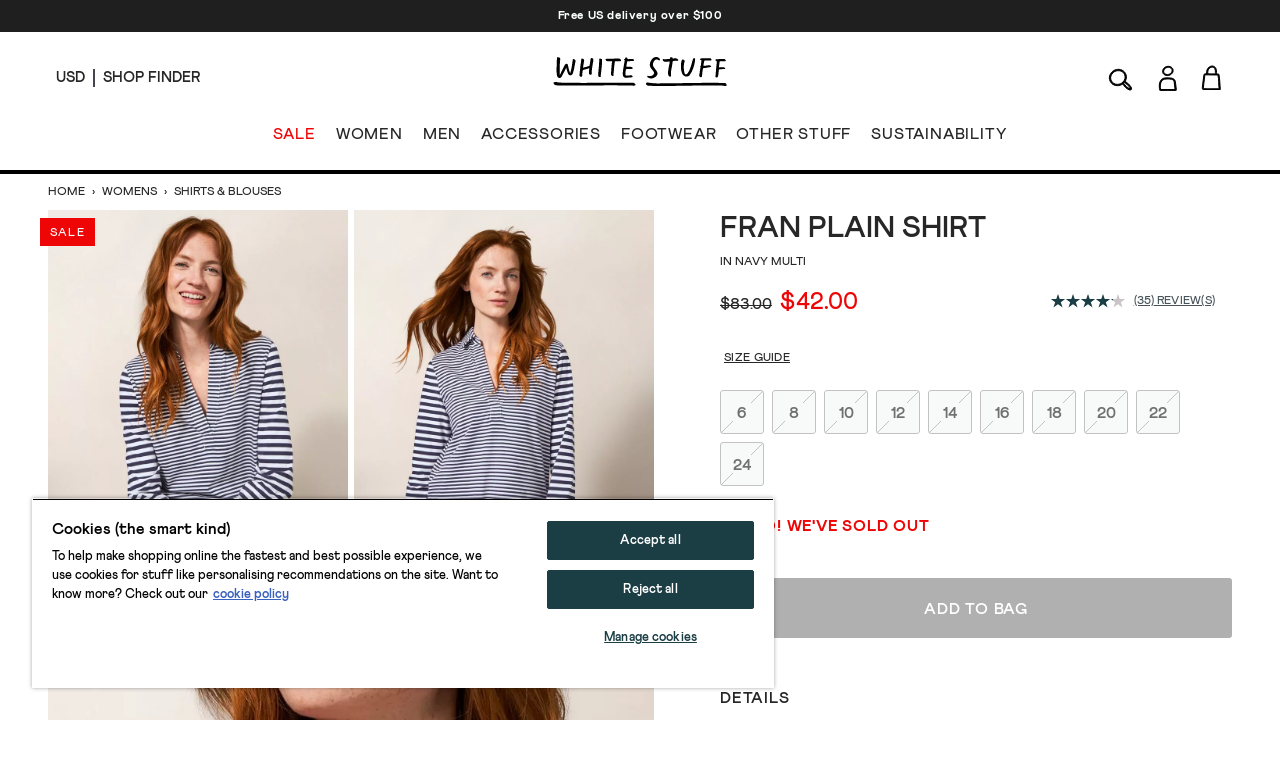

--- FILE ---
content_type: text/html; charset=utf-8
request_url: https://www.whitestuff.com/us/p/2147/fran-plain-shirt/NAVY_MULTI
body_size: 54639
content:
<!doctype html>
<html data-n-head-ssr lang="en-us" data-n-head="%7B%22lang%22:%7B%22ssr%22:%22en-us%22%7D%7D">
  <head >
    <title>Fran Plain Shirt in NAVY MULTI | White Stuff US</title><meta data-n-head="ssr" charset="utf-8"><meta data-n-head="ssr" name="viewport" content="width=device-width, initial-scale=1"><meta data-n-head="ssr" name="msapplication-TileColor" content="#1b3e45"><meta data-n-head="ssr" name="theme-color" content="#ffffff&quot;"><meta data-n-head="ssr" name="google-site-verification" content="nqZGP2NQ_xc_ZHgZhueavIX3oaWOyZq73zsqv_a0MFM"><meta data-n-head="ssr" name="generator" content="Vue Storefront 2"><meta data-n-head="ssr" data-hid="i18n-og" property="og:locale" content="en_us"><meta data-n-head="ssr" data-hid="i18n-og-alt-en" property="og:locale:alternate" content="en"><meta data-n-head="ssr" data-hid="i18n-og-alt-en-eu" property="og:locale:alternate" content="en_eu"><meta data-n-head="ssr" data-hid="description" name="description" content="Shop the Fran Plain Shirt in NAVY MULTI. For those days you need something smart-ish. You&#x27;ll want this relaxed, collared style in 100% organic cotton."><meta data-n-head="ssr" data-hid="og:title" property="og:title" content="Fran Plain Shirt in NAVY MULTI"><meta data-n-head="ssr" data-hid="og:description" property="og:description" content="Shop the Fran Plain Shirt in NAVY MULTI. For those days you need something smart-ish. You&#x27;ll want this relaxed, collared style in 100% organic cotton."><meta data-n-head="ssr" data-hid="og:image" property="og:image" content="https://cdn.media.amplience.net/i/whitestuff/439546-NAVY_MULTI-L?fmt=auto&amp;qlt=default&amp;w=768"><meta data-n-head="vsf-meta-generator" data-hid="generator" name="generator" content="Vue Storefront 2"><link data-n-head="ssr" rel="icon" type="image/x-icon" href="/favicon.ico"><link data-n-head="ssr" rel="apple-touch-icon" sizes="180x180" type="image/png" href="/apple-touch-icon.png"><link data-n-head="ssr" rel="icon" type="image/png" sizes="32x32" href="/favicon-32x32.png"><link data-n-head="ssr" rel="icon" type="image/png" sizes="16x16" href="/favicon-16x16.png"><link data-n-head="ssr" rel="mask-icon" type="image/svg+xml" color="#1b3e45" href="/safari-pinned-tab.svg"><link data-n-head="ssr" rel="manifest" href="/site.webmanifest"><link data-n-head="ssr" rel="preconnect" href="https://fonts.gstatic.com" crossorigin="anonymous"><link data-n-head="ssr" rel="preload" href="/fonts/fonts.css" as="style"><link data-n-head="ssr" rel="stylesheet" href="/fonts/fonts.css"><link data-n-head="ssr" data-hid="default-hreflang" rel="alternate" hreflang="x-default" href="https://www.whitestuff.com/p/2147/fran-plain-shirt/NAVY_MULTI"><link data-n-head="ssr" data-hid="en-gb-hreflang" rel="alternate" hreflang="en-gb" href="https://www.whitestuff.com/p/2147/fran-plain-shirt/NAVY_MULTI"><link data-n-head="ssr" data-hid="en-us-hreflang" rel="alternate" hreflang="en-us" href="https://www.whitestuff.com/us/p/2147/fran-plain-shirt/NAVY_MULTI"><link data-n-head="ssr" data-hid="en-hreflang" rel="alternate" hreflang="en" href="https://www.whitestuff.com/p/2147/fran-plain-shirt/NAVY_MULTI"><link data-n-head="ssr" data-hid="en-ie-hreflang" rel="alternate" hreflang="en-ie" href="https://www.whitestuff.com/eu/p/2147/fran-plain-shirt/NAVY_MULTI"><link data-n-head="ssr" data-hid="en-de-hreflang" rel="alternate" hreflang="en-de" href="https://www.whitestuff.com/eu/p/2147/fran-plain-shirt/NAVY_MULTI"><link data-n-head="ssr" data-hid="en-fr-hreflang" rel="alternate" hreflang="en-fr" href="https://www.whitestuff.com/eu/p/2147/fran-plain-shirt/NAVY_MULTI"><link data-n-head="ssr" data-hid="i18n-can" rel="canonical" href="https://www.whitestuff.com/us/p/2147/fran-plain-shirt/NAVY_MULTI"><script data-n-head="ssr" data-hid="one-trust-sdkstub" src="https://cdn-ukwest.onetrust.com/scripttemplates/otSDKStub.js" type="3224db2906f96cc58c899e8e-text/javascript" charset="utf-8" data-domain-script="df3ad2a8-8fb5-46a8-b0e7-27a5fe474276"></script><script data-n-head="ssr" data-hid="one-trust-stub" type="3224db2906f96cc58c899e8e-text/javascript">
        function OptanonWrapper() { }
        </script><script data-n-head="ssr" data-hid="gtm-script" type="3224db2906f96cc58c899e8e-text/javascript" charset="utf-8">
          (function(w,d,s,l,i){w[l]=w[l]||[];w[l].push({'gtm.start': new Date().getTime(),event:'gtm.js'});var f=d.getElementsByTagName(s)[0],j=d.createElement(s),dl=l!='dataLayer'?'&l='+l:'';j.async=true;j.src='https://www.googletagmanager.com/gtm.js?id='+i+dl;f.parentNode.insertBefore(j,f);})(window,document,'script','dataLayer','GTM-ML7SF6M');
        </script><script data-n-head="ssr" data-hid="constructor-recommendation-script" src="https://cnstrc.com/js/cust/white-stuff_aW5bgR.js" type="3224db2906f96cc58c899e8e-text/javascript"></script><script data-n-head="ssr" data-hid="exponea-script" type="3224db2906f96cc58c899e8e-text/javascript" charset="utf-8">
         !function(e,n,t,i,o,r){function s(e){if("number"!=typeof e)return e;const n=new Date;return new Date(n.getTime()+1e3*e)}const c=4e3,a="xnpe_async_hide";function p(e){return e.reduce((function(e,n){return e[n]=function(){e._.push([n.toString(),arguments])},e}),{_:[]})}function m(e,n,t){const i=t.createElement(n);i.src=e;const o=t.getElementsByTagName(n)[0];return o.parentNode.insertBefore(i,o),i}function l(e){return"[object Date]"===Object.prototype.toString.call(e)}r.target=r.target||"https://analytics-api.whitestuff.com",r.file_path=r.file_path||r.target+"/js/exponea.min.js",o[n]=p(["anonymize","initialize","identify","getSegments","update","track","trackLink","trackEnhancedEcommerce","getHtml","showHtml","showBanner","showWebLayer","ping","getAbTest","loadDependency","getRecommendation","reloadWebLayers","_preInitialize","_initializeConfig"]),o[n].notifications=p(["isAvailable","isSubscribed","subscribe","unsubscribe"]),o[n].segments=p(["subscribe"]),o[n]["snippetVersion"]="v3.0.0",function(e,n,t){e[n]["_"+t]={},e[n]["_"+t].nowFn=Date.now,e[n]["_"+t].snippetStartTime=e[n]["_"+t].nowFn()}(o,n,"performance"),function(e,n,t,i,o,r){e[o]={sdk:e[i],sdkObjectName:i,skipExperiments:!!t.new_experiments,sign:t.token+"/"+(r.exec(n.cookie)||["","new"])[1],path:t.target}}(o,e,r,n,i,RegExp("__exponea_etc__"+"=([\w-]+)")),function(e,n,t){m(e.file_path,n,t)}(r,t,e),function(e,n,t,i,o,r,p){if(!e.new_experiments)return;!0===e.new_experiments&&(e.new_experiments={});const u=e.new_experiments.hide_class||a,_=e.new_experiments.timeout||c,f=encodeURIComponent(r.location.href.split("#")[0]);let d;e.cookies&&e.cookies.expires&&("number"==typeof e.cookies.expires||l(e.cookies.expires)?d=s(e.cookies.expires):e.cookies.expires.tracking&&("number"==typeof e.cookies.expires.tracking||l(e.cookies.expires.tracking))&&(d=s(e.cookies.expires.tracking))),d&&d<new Date&&(d=void 0);const g=e.target+"/webxp/"+n+"/"+r[t].sign+"/modifications.min.js?http-referer="+f+"&timeout="+_+"ms"+(d?"&cookie-expires="+Math.floor(d.getTime()/1e3):"");"sync"===e.new_experiments.mode&&r.localStorage.getItem("__exponea__sync_modifications__")?function(e,n,t,i,o){t[o][n]="<"+n+' src="'+e+'"></'+n+">",i.writeln(t[o][n]),i.writeln("<"+n+">!"+o+".init && document.writeln("+o+"."+n+'.replace("/'+n+'/", "/'+n+'-async/").replace("><", " async><"))</'+n+">")}(g,n,r,p,t):function(e,n,t,i,o,r,s,c){r.documentElement.classList.add(e);const a=m(t,i,r);function p(){o[c].init||m(t.replace("/"+i+"/","/"+i+"-async/"),i,r)}function l(){r.documentElement.classList.remove(e)}a.onload=p,a.onerror=p,o.setTimeout(l,n),o[s]._revealPage=l}(u,_,g,n,r,p,o,t)}(r,t,i,0,n,o,e),function(e,n,t){var i;e[n]._initializeConfig(t),(null===(i=t.experimental)||void 0===i?void 0:i.non_personalized_weblayers)&&e[n]._preInitialize(t),e[n].start=function(i){i&&Object.keys(i).forEach((e=>t[e]=i[e])),e[n].initialize(t)}}(o,n,r)}(document,"exponea","script","webxpClient",window,{ target: "https://analytics-api.whitestuff.com",     token: "7015b3d8-ae7f-11eb-92ce-e65cf20795a6", experimental: { non_personalized_weblayers: true }, track: { visits: true } }); exponea.start({ ping: { properties: { ip: '0.0.0.0' } } })
        </script><script data-n-head="ssr" data-hid="maxmind-geoip-js" src="//geoip-js.com/js/apis/geoip2/v2.1/geoip2.js" type="3224db2906f96cc58c899e8e-text/javascript"></script><script data-n-head="ssr" data-hid="true-fit-script" type="3224db2906f96cc58c899e8e-text/javascript" charset="utf-8">(function(r,e,o){var w=window,d=document,t,s,x;w.tfcapi=t=w.tfcapi||function(){t.q=t.q||[]; t.q.push(arguments);};t('init', {storeKey: r, environment: e, ...o});x=d.getElementsByTagName('script')[0];s=d.createElement('script');s.type='text/javascript';s.async=true;s.src='https://'+r+'-cdn'+(e==='dev'||e==='staging'?'.'+e:'')+ '.truefitcorp.com/fitrec/global/js/tf-integration.js?storeKey='+r;x.parentNode.insertBefore(s,x);})('wsf', 'prod', {autoCalculate: false});</script><script data-n-head="ssr" data-hid="monetateT" type="3224db2906f96cc58c899e8e-text/javascript">var monetateT = new Date().getTime();</script><script data-n-head="ssr" src="//se.monetate.net/js/2/a-8159904f/p/us.whitestuff.com/entry.js" data-hid="monetate-tag" type="3224db2906f96cc58c899e8e-text/javascript"></script><script data-n-head="ssr" type="application/ld+json">{"@context":"https://schema.org/","@type":"Product","name":"Fran Plain Shirt","image":"https://cdn.media.amplience.net/i/whitestuff/439546-NAVY_MULTI-L","description":"For those days you need something smart-ish. You&#x27;ll want this relaxed, collared style in 100% organic cotton.","mpn":"439546","brand":{"@type":"Brand","name":"White Stuff"},"offers":[{"@type":"Offer","url":"https://whitestuff.com/us/p/2147/fran-plain-shirt/MID_PINK","priceCurrency":"USD","price":"42","sku":"439546126","name":"size 14","itemCondition":"http://schema.org/NewCondition","availability":"http://schema.org/OutOfStock"},{"@type":"Offer","url":"https://whitestuff.com/us/p/2147/fran-plain-shirt/MID_PINK","priceCurrency":"USD","price":"42","sku":"439546127","name":"size 16","itemCondition":"http://schema.org/NewCondition","availability":"http://schema.org/OutOfStock"},{"@type":"Offer","url":"https://whitestuff.com/us/p/2147/fran-plain-shirt/MID_PINK","priceCurrency":"USD","price":"42","sku":"439546128","name":"size 18","itemCondition":"http://schema.org/NewCondition","availability":"http://schema.org/OutOfStock"},{"@type":"Offer","url":"https://whitestuff.com/us/p/2147/fran-plain-shirt/MID_PINK","priceCurrency":"USD","price":"42","sku":"439546129","name":"size 20","itemCondition":"http://schema.org/NewCondition","availability":"http://schema.org/OutOfStock"},{"@type":"Offer","url":"https://whitestuff.com/us/p/2147/fran-plain-shirt/MID_PINK","priceCurrency":"USD","price":"42","sku":"439546130","name":"size 22","itemCondition":"http://schema.org/NewCondition","availability":"http://schema.org/OutOfStock"},{"@type":"Offer","url":"https://whitestuff.com/us/p/2147/fran-plain-shirt/MID_PINK","priceCurrency":"USD","price":"42","sku":"439546131","name":"size 24","itemCondition":"http://schema.org/NewCondition","availability":"http://schema.org/OutOfStock"},{"@type":"Offer","url":"https://whitestuff.com/us/p/2147/fran-plain-shirt/MID_PINK","priceCurrency":"USD","price":"42","sku":"439546132","name":"size 6","itemCondition":"http://schema.org/NewCondition","availability":"http://schema.org/OutOfStock"},{"@type":"Offer","url":"https://whitestuff.com/us/p/2147/fran-plain-shirt/MID_PINK","priceCurrency":"USD","price":"42","sku":"439546133","name":"size 8","itemCondition":"http://schema.org/NewCondition","availability":"http://schema.org/OutOfStock"},{"@type":"Offer","url":"https://whitestuff.com/us/p/2147/fran-plain-shirt/NAVY_MULTI","priceCurrency":"USD","price":"42","sku":"439546113","name":"size 10","itemCondition":"http://schema.org/NewCondition","availability":"http://schema.org/OutOfStock"},{"@type":"Offer","url":"https://whitestuff.com/us/p/2147/fran-plain-shirt/NAVY_MULTI","priceCurrency":"USD","price":"42","sku":"439546114","name":"size 12","itemCondition":"http://schema.org/NewCondition","availability":"http://schema.org/OutOfStock"},{"@type":"Offer","url":"https://whitestuff.com/us/p/2147/fran-plain-shirt/NAVY_MULTI","priceCurrency":"USD","price":"42","sku":"439546115","name":"size 14","itemCondition":"http://schema.org/NewCondition","availability":"http://schema.org/OutOfStock"},{"@type":"Offer","url":"https://whitestuff.com/us/p/2147/fran-plain-shirt/NAVY_MULTI","priceCurrency":"USD","price":"42","sku":"439546116","name":"size 16","itemCondition":"http://schema.org/NewCondition","availability":"http://schema.org/OutOfStock"},{"@type":"Offer","url":"https://whitestuff.com/us/p/2147/fran-plain-shirt/NAVY_MULTI","priceCurrency":"USD","price":"42","sku":"439546117","name":"size 18","itemCondition":"http://schema.org/NewCondition","availability":"http://schema.org/OutOfStock"},{"@type":"Offer","url":"https://whitestuff.com/us/p/2147/fran-plain-shirt/NAVY_MULTI","priceCurrency":"USD","price":"42","sku":"439546118","name":"size 20","itemCondition":"http://schema.org/NewCondition","availability":"http://schema.org/OutOfStock"},{"@type":"Offer","url":"https://whitestuff.com/us/p/2147/fran-plain-shirt/NAVY_MULTI","priceCurrency":"USD","price":"42","sku":"439546119","name":"size 22","itemCondition":"http://schema.org/NewCondition","availability":"http://schema.org/OutOfStock"},{"@type":"Offer","url":"https://whitestuff.com/us/p/2147/fran-plain-shirt/NAVY_MULTI","priceCurrency":"USD","price":"42","sku":"439546120","name":"size 24","itemCondition":"http://schema.org/NewCondition","availability":"http://schema.org/OutOfStock"},{"@type":"Offer","url":"https://whitestuff.com/us/p/2147/fran-plain-shirt/NAVY_MULTI","priceCurrency":"USD","price":"42","sku":"439546121","name":"size 6","itemCondition":"http://schema.org/NewCondition","availability":"http://schema.org/OutOfStock"},{"@type":"Offer","url":"https://whitestuff.com/us/p/2147/fran-plain-shirt/NAVY_MULTI","priceCurrency":"USD","price":"42","sku":"439546122","name":"size 8","itemCondition":"http://schema.org/NewCondition","availability":"http://schema.org/OutOfStock"},{"@type":"Offer","url":"https://whitestuff.com/us/p/2147/fran-plain-shirt/MID_PINK","priceCurrency":"USD","price":"42","sku":"439546124","name":"size 10","itemCondition":"http://schema.org/NewCondition","availability":"http://schema.org/OutOfStock"},{"@type":"Offer","url":"https://whitestuff.com/us/p/2147/fran-plain-shirt/MID_PINK","priceCurrency":"USD","price":"42","sku":"439546125","name":"size 12","itemCondition":"http://schema.org/NewCondition","availability":"http://schema.org/OutOfStock"}]}</script><script data-n-head="ssr" src="https://apps.bazaarvoice.com/deployments/whitestuff/seo/production/en_GB/bv.js" type="3224db2906f96cc58c899e8e-text/javascript" async></script><link rel="modulepreload" href="/_nuxt/ffdbb9f.modern.js" as="script"><link rel="modulepreload" href="/_nuxt/c8ff10e.modern.js" as="script"><link rel="preload" href="/_nuxt/css/4d74159.css" as="style"><link rel="modulepreload" href="/_nuxt/e4152b7.modern.js" as="script"><link rel="preload" href="/_nuxt/css/10155ee.css" as="style"><link rel="modulepreload" href="/_nuxt/23a7675.modern.js" as="script"><link rel="preload" href="/_nuxt/css/50badc1.css" as="style"><link rel="modulepreload" href="/_nuxt/0208104.modern.js" as="script"><link rel="modulepreload" href="/_nuxt/822c7ee.modern.js" as="script"><link rel="preload" href="/_nuxt/css/2e2221b.css" as="style"><link rel="modulepreload" href="/_nuxt/f80494a.modern.js" as="script"><link rel="stylesheet" href="/_nuxt/css/4d74159.css"><link rel="stylesheet" href="/_nuxt/css/10155ee.css"><link rel="stylesheet" href="/_nuxt/css/50badc1.css"><link rel="stylesheet" href="/_nuxt/css/2e2221b.css">
  </head>
  <body >
    <div data-server-rendered="true" id="__nuxt"><!----><div id="__layout"><div><!----> <div data-testid="render-content-container-component"><div data-testid="render-content-container-component" class="render-content"><div data-testid="benefits-bar" class="relative z-[2] bg-wsBlack text-white text-center overflow-hidden render-content min-h-[2rem]" style="background-color:rgba(0, 0, 0, 0.88) !important;"><ul class="duration-500" style="color:rgb(251, 255, 255);transform:translateY(0%);"><li><a href="/us/delivery" target="_blank" class="sf-link block text-xs font-black text-inherit tracking-wider no-underline px-6 py-2 antialiased">
        Free US delivery over $100
      </a></li></ul></div></div></div> <div data-testid="render-content-container-component"><div data-testid="render-content-container-component" class="render-content"><!----></div></div> <div data-testid="app-header" id="app-header" class="sticky z-50 md:relative app-header" data-v-edf1ee20><header class="relative py-3 sm:py-4 px-6 md:px-14 border-b-2 md:border-b-4 status-0" data-v-edf1ee20><div class="flex w-full md:pb-4" data-v-edf1ee20><div data-testid="app-header-desktop-left" class="w-52 hidden md:flex md:items-center" data-v-edf1ee20><div class="mr-2 pr-2 header-text-xs-border border-line" data-v-edf1ee20><div class="flex items-center" data-v-edf1ee20><button data-testid="local-selector-overlay-trigger" aria-label="Locale selector" title="Locale selector" class="uppercase header-text-xs"><span>USD</span></button></div></div> <div data-v-edf1ee20><a href="/us/shop-finder" class="sf-link flex items-center no-underline" data-v-edf1ee20><span data-testid="desktop-header-store-finder" class="uppercase header-text-xs store-finder-link" data-v-edf1ee20>Shop Finder</span></a></div></div> <div class="w-56 sm:w-52 flex md:hidden" data-v-edf1ee20><div class="w-1/3 sm:w-1/2 flex items-center mr-4 sm:mr-0" data-v-edf1ee20><button aria-label="Menu" data-testid="app-header-mobile-menu-button" data-v-edf1ee20><svg xmlns="http://www.w3.org/2000/svg" width="23" height="20" fill="none" class="app-header-icon" data-v-edf1ee20 data-v-edf1ee20><rect width="21" height="1" y="5" rx="1.667" data-v-edf1ee20 data-v-edf1ee20></rect><rect width="21" height="1" y="11.334" rx="1.667" data-v-edf1ee20 data-v-edf1ee20></rect><rect width="21" height="1" y="17.334" rx="1.667" data-v-edf1ee20 data-v-edf1ee20></rect></svg></button></div> <div class="w-2/3 sm:w-1/2 flex items-center" data-v-edf1ee20><button aria-label="Search" data-testid="app-header-mobile-search-button" data-v-edf1ee20><svg width="26" height="29" viewBox="0 0 26 18" fill="none" xmlns="http://www.w3.org/2000/svg" class="w-5 app-header-icon" data-v-edf1ee20 data-v-edf1ee20><path d="M17.3285 12.7938C18.2378 13.5789 19.1259 14.3275 19.9958 15.0974C20.6869 15.7097 21.4568 16.2704 22.0145 16.9918C22.6237 17.786 23.1845 18.6892 23.4845 19.6319C23.8846 20.8897 23.0147 21.7475 21.7114 21.4929C21.1052 21.3747 20.5081 21.0989 19.9685 20.7867C18.3015 19.8258 16.9284 18.5286 15.7948 16.9736C15.4553 16.5099 15.0977 16.0552 14.7218 15.5642C12.9729 16.5766 11.227 17.2343 9.25989 17.1676C6.13792 17.0585 3.68884 15.7673 2.23091 12.9787C0.766924 10.1902 1.09731 7.41375 2.80681 4.81918C4.85882 1.70328 8.78402 0.181696 12.391 1.03948C16.983 2.13065 19.5169 6.7742 17.9499 11.2389C17.7741 11.739 17.5589 12.224 17.3285 12.7938ZM9.33567 15.8885C11.6059 15.7976 13.5246 15.0611 15.0219 13.4485C16.9163 11.4087 17.674 9.02323 16.6708 6.33167C15.7312 3.81591 13.764 2.43679 11.1482 2.19127C8.1081 1.90636 5.60143 3.06118 3.88586 5.62241C2.45824 7.75626 2.2006 10.075 3.42817 12.3907C4.68605 14.767 6.81687 15.7582 9.3387 15.8825L9.33567 15.8885ZM22.1357 20.326C22.0327 18.6407 21.0052 17.7617 20.014 16.8827C18.8683 15.8703 17.6922 14.8913 16.4889 13.8638C16.1525 14.276 15.9494 14.5246 15.7372 14.7822C17.3861 17.1798 19.1774 19.2742 22.1357 20.3229V20.326Z" stroke-miterlimit="10" data-v-edf1ee20 data-v-edf1ee20></path></svg></button></div></div> <div class="flex-auto" data-v-edf1ee20><div class="flex items-center justify-center" data-v-edf1ee20><div class="inline-block md:pt-2 md:pb-5" data-v-edf1ee20><a href="/us" aria-label="header logo link" data-testid="app-header-logo-link" class="sf-link no-underline nuxt-link-active" data-v-edf1ee20><svg xmlns="http://www.w3.org/2000/svg" xmlns:xlink="http://www.w3.org/1999/xlink" width="130pt" height="22pt" viewBox="0 0 130 22" version="1.1" class="main-logo" data-v-edf1ee20><g id="surface1" data-v-edf1ee20><path d="M 39.5625 2.757812 C 40.082031 3.34375 41.21875 3.195312 41.921875 3.210938 C 42.671875 3.222656 43.421875 3.09375 44.171875 3.167969 C 43.886719 4.195312 43.640625 6.808594 43.5 8.632812 C 43.425781 9.546875 43.367188 10.574219 43.324219 11.507812 C 43.296875 12.148438 43.042969 12.75 43.265625 13.375 C 43.476562 13.957031 45.046875 15.289062 45.148438 13.996094 C 45.175781 13.65625 45.125 13.183594 45.136719 12.84375 C 45.164062 12.105469 45.335938 11.238281 45.386719 10.5 C 45.492188 9.027344 45.640625 7.425781 45.808594 5.957031 C 45.964844 4.449219 46.199219 3.199219 46.199219 3.199219 C 46.199219 3.199219 46.863281 3.152344 47.128906 3.1875 C 48.035156 3.292969 49.148438 3.117188 50.066406 3.15625 C 50.257812 3.167969 50.460938 3.171875 50.621094 3.066406 C 50.828125 2.929688 50.808594 2.558594 50.75 2.34375 C 50.335938 0.933594 48.894531 1.207031 47.691406 1.199219 C 46.078125 1.078125 44.515625 1.355469 42.984375 1.375 C 42.152344 1.386719 41.332031 1.253906 40.503906 1.234375 C 40.199219 1.226562 39.800781 1.328125 39.511719 1.449219 C 39.035156 1.65625 39.144531 1.734375 39.289062 2.230469 C 39.347656 2.417969 39.429688 2.605469 39.5625 2.757812 Z M 43.863281 5.5 C 43.863281 5.5 43.90625 5.5 43.90625 5.453125 C 43.914062 5.492188 43.902344 5.503906 43.863281 5.5 Z M 43.863281 5.5 " style="stroke:none;fill-rule:nonzero;fill-opacity:1;" data-v-edf1ee20></path><path d="M 19.960938 14.710938 C 20.152344 14.78125 20.605469 14.964844 20.804688 15.007812 C 20.925781 15.035156 21.183594 15.054688 21.300781 15.015625 C 21.707031 14.871094 21.664062 13.527344 21.695312 13.167969 C 21.761719 12.410156 21.8125 11.652344 21.929688 10.90625 C 21.972656 10.585938 21.960938 10.519531 22.117188 10.011719 C 22.246094 9.710938 25.066406 9.214844 25.875 8.839844 C 26.21875 8.765625 26.949219 8.273438 26.925781 8.746094 C 26.890625 9.382812 26.820312 9.789062 26.777344 10.425781 C 26.730469 11.085938 26.71875 11.746094 26.714844 12.417969 C 26.714844 12.578125 26.71875 12.746094 26.792969 12.890625 C 26.839844 12.980469 26.914062 13.050781 26.988281 13.113281 C 27.289062 13.363281 28.023438 13.582031 28.433594 13.40625 C 28.78125 13.257812 28.773438 12.3125 28.761719 11.851562 C 28.742188 10.96875 29.144531 7.523438 29.34375 6.632812 L 29.457031 5.914062 C 29.644531 4.503906 30.679688 1.082031 29.328125 0.941406 C 29.1875 0.925781 28.929688 0.882812 28.796875 0.839844 C 28.402344 0.714844 28.050781 0.796875 27.96875 1.390625 C 27.734375 3.09375 27.441406 4.855469 27.183594 6.46875 C 27.15625 6.636719 27.03125 6.773438 26.867188 6.820312 C 26.152344 7.011719 25.261719 7.328125 24.636719 7.480469 C 23.917969 7.703125 23.042969 7.839844 22.671875 7.960938 C 22.097656 8.148438 22.273438 8.078125 22.488281 6.511719 C 22.605469 5.625 22.800781 4.75 22.929688 3.867188 C 23.039062 3.101562 23.402344 1.90625 22.53125 1.5 C 22.199219 1.339844 21.367188 1.015625 21.074219 1.332031 C 20.8125 1.613281 20.855469 2.277344 20.859375 2.625 C 20.863281 3.339844 20.492188 5.167969 20.320312 6.546875 C 20.191406 8.085938 19.46875 14.203125 19.625 14.378906 C 19.714844 14.480469 19.839844 14.664062 19.960938 14.710938 Z M 19.960938 14.710938 " style="stroke:none;fill-rule:nonzero;fill-opacity:1;" data-v-edf1ee20></path><path d="M 61.621094 20.886719 C 60.929688 19.785156 60.425781 19.382812 59.042969 19.589844 L 54.097656 19.589844 C 52.261719 19.519531 50.363281 19.589844 48.527344 19.546875 C 43.769531 19.4375 39.425781 19.429688 37.675781 19.503906 C 34.960938 19.617188 30.03125 19.558594 27.890625 19.59375 C 19.535156 19.734375 17.359375 19.519531 9.929688 19.558594 C 6.601562 19.574219 4.597656 19.320312 3.824219 19.269531 C 2.925781 19.214844 2.714844 18.933594 1.8125 19.011719 C 1.8125 19.011719 0.96875 19.027344 0.75 19.144531 C 0.46875 19.296875 0 19.402344 0 19.679688 C 0 19.820312 0.546875 20.597656 0.75 20.851562 C 1.523438 21.835938 4.175781 21.464844 6.6875 21.597656 C 10.261719 21.785156 17.648438 21.617188 19.925781 21.617188 C 24.757812 21.621094 23.316406 21.605469 28.144531 21.613281 C 31.257812 21.613281 34.246094 21.496094 37.359375 21.535156 C 40.128906 21.464844 43.023438 21.464844 45.792969 21.480469 C 48.679688 21.492188 51.429688 21.648438 54.316406 21.628906 C 55.742188 21.617188 55.746094 21.59375 57.171875 21.550781 C 58.035156 21.523438 58.90625 21.707031 59.765625 21.742188 C 60.128906 21.753906 62.148438 21.730469 61.621094 20.886719 Z M 61.621094 20.886719 " style="stroke:none;fill-rule:nonzero;fill-opacity:1;" data-v-edf1ee20></path><path d="M 52.910156 15.203125 C 54.105469 16.132812 54.480469 15.757812 57.054688 15.570312 C 58.054688 15.496094 60 15.539062 59.394531 14.609375 C 59.132812 14.207031 58.632812 13.761719 58.1875 13.859375 C 57.050781 14.109375 55.613281 14.058594 54.367188 14.089844 C 53.632812 13.800781 54.300781 10.222656 54.445312 9.507812 C 54.546875 9.007812 55.785156 9.070312 56.453125 9.113281 C 57.039062 9.148438 57.632812 9.164062 58.214844 9.097656 C 58.527344 9.0625 59.34375 8.996094 59.488281 8.679688 C 59.554688 8.535156 59.472656 8.371094 59.390625 8.234375 C 59.304688 8.085938 59.214844 7.933594 59.085938 7.816406 C 58.605469 7.382812 57.457031 7.4375 56.851562 7.40625 C 56.191406 7.367188 55.597656 7.308594 54.945312 7.445312 C 54.429688 7.8125 55.367188 3.53125 55.488281 3.402344 C 55.789062 3.21875 55.734375 3.203125 56.542969 3.175781 C 57.675781 3.175781 58.902344 3.058594 60.027344 2.953125 C 60.144531 2.941406 60.269531 2.929688 60.375 2.871094 C 60.480469 2.816406 60.5625 2.703125 60.550781 2.585938 C 60.519531 2.25 60.28125 1.769531 59.964844 1.667969 C 59.40625 1.488281 58.246094 1.535156 57.671875 1.566406 C 57.015625 1.601562 56.417969 1.675781 55.75 1.558594 C 55.703125 1.550781 55.648438 1.539062 55.621094 1.5 C 55.597656 1.464844 55.601562 1.417969 55.605469 1.375 C 55.671875 0.675781 55.257812 0.519531 54.632812 0.367188 C 54.5 0.335938 54.359375 0.3125 54.230469 0.355469 C 54.003906 0.425781 53.875 0.84375 53.84375 1.058594 C 53.746094 1.726562 53.484375 1.460938 53.113281 1.796875 C 52.746094 2.128906 53.324219 2.300781 53.472656 2.566406 C 53.519531 2.648438 53.507812 2.75 53.496094 2.84375 C 53.382812 3.632812 53.222656 4.3125 53.097656 5.109375 C 52.949219 6.03125 52.785156 6.953125 52.632812 7.875 C 52.34375 9.65625 52.003906 11.511719 52.140625 13.324219 C 52.195312 14.039062 52.324219 14.75 52.910156 15.203125 Z M 52.910156 15.203125 " style="stroke:none;fill-rule:nonzero;fill-opacity:1;" data-v-edf1ee20></path><path d="M 34.25 15.015625 C 34.511719 15.113281 34.917969 15.195312 35.191406 15.21875 C 35.257812 15.226562 35.328125 15.230469 35.386719 15.199219 C 35.449219 15.164062 35.480469 15.09375 35.503906 15.023438 C 35.660156 14.558594 35.605469 13.949219 35.644531 13.457031 C 35.65625 13.269531 35.742188 12.457031 35.742188 12.457031 C 35.742188 12.457031 35.945312 10.519531 35.972656 10.34375 L 35.976562 10.320312 C 35.996094 10.140625 36.019531 9.960938 36.039062 9.785156 C 36.0625 9.609375 36.085938 9.425781 36.109375 9.234375 C 36.144531 8.890625 36.179688 8.542969 36.210938 8.199219 C 36.238281 7.875 36.273438 7.535156 36.308594 7.1875 C 36.332031 6.988281 36.347656 6.78125 36.355469 6.566406 C 36.359375 6.402344 36.378906 6.242188 36.40625 6.085938 L 36.414062 6.042969 C 36.5 5.214844 36.546875 4.382812 36.550781 3.554688 C 36.550781 3.375 36.570312 3.109375 36.574219 2.828125 C 36.585938 2.402344 36.5625 1.941406 36.394531 1.710938 C 36.335938 1.632812 36.257812 1.570312 36.171875 1.519531 C 35.808594 1.28125 34.664062 0.953125 34.40625 1.523438 C 34.339844 1.671875 34.355469 1.847656 34.371094 2.011719 C 34.402344 2.273438 34.367188 2.53125 34.375 2.792969 C 34.382812 3.03125 34.382812 3.273438 34.378906 3.515625 C 34.359375 3.832031 34.339844 4.144531 34.324219 4.464844 C 34.308594 4.785156 34.289062 5.101562 34.269531 5.414062 L 34.171875 7.003906 L 34.082031 8.113281 C 34.058594 8.292969 34.039062 8.464844 34.015625 8.636719 C 33.992188 8.816406 33.972656 9 33.949219 9.1875 L 33.949219 9.199219 C 33.910156 9.589844 33.875 9.992188 33.84375 10.390625 C 33.8125 10.78125 33.777344 11.183594 33.742188 11.59375 C 33.710938 12.023438 33.6875 12.460938 33.671875 12.894531 C 33.65625 13.445312 33.460938 14.238281 33.863281 14.679688 C 34 14.835938 34.070312 14.949219 34.25 15.015625 Z M 34.25 15.015625 " style="stroke:none;fill-rule:nonzero;fill-opacity:1;" data-v-edf1ee20></path><path d="M 3.203125 15.21875 C 3.535156 15.679688 4.214844 15.917969 4.667969 15.917969 C 4.847656 15.917969 5.03125 15.878906 5.21875 15.800781 C 5.917969 15.515625 6.222656 14.941406 6.488281 14.433594 L 6.5 14.410156 C 6.847656 13.75 9.214844 9.121094 9.636719 8.082031 C 9.816406 8.898438 9.976562 9.390625 10.101562 9.765625 C 10.171875 9.976562 10.222656 10.144531 10.261719 10.304688 C 10.378906 10.84375 10.726562 11.878906 10.925781 12.40625 C 11.121094 12.933594 11.457031 13.359375 11.914062 13.667969 C 12.355469 13.96875 12.859375 14.09375 13.359375 13.785156 C 13.589844 13.644531 14.007812 13.441406 14.195312 13.160156 C 14.421875 12.8125 14.609375 12.429688 14.75 12.023438 C 15.367188 10.253906 15.699219 8.414062 15.980469 6.558594 C 16.074219 5.960938 16.164062 5.523438 16.269531 5.019531 C 16.359375 4.605469 16.457031 4.136719 16.566406 3.519531 L 16.570312 3.503906 C 16.722656 2.773438 16.667969 2.371094 16.039062 1.894531 C 15.753906 1.679688 14.988281 1.453125 14.671875 1.628906 C 14.292969 1.84375 14.539062 2.359375 14.472656 2.703125 C 14.332031 3.460938 14.246094 4.132812 14.15625 4.84375 C 14.105469 5.230469 14.054688 5.628906 13.992188 6.046875 C 13.8125 7.265625 13.695312 8.332031 13.390625 9.464844 C 13.15625 10.332031 12.976562 11.285156 12.707031 11.976562 C 12.683594 12.035156 12.644531 12.09375 12.59375 12.152344 C 12.53125 12.011719 12.46875 11.875 12.414062 11.738281 C 12.34375 11.554688 12.28125 11.410156 12.230469 11.277344 C 12.054688 10.855469 11.957031 10.367188 11.710938 9.511719 C 11.402344 8.453125 11.171875 7.335938 10.949219 6.253906 L 10.933594 6.183594 C 10.925781 6.140625 10.921875 6.097656 10.917969 6.054688 C 10.773438 4.773438 9.140625 4.988281 8.617188 5.910156 C 8.445312 6.210938 6.449219 10.394531 6.089844 11.121094 C 6.023438 11.257812 5.953125 11.394531 5.890625 11.527344 C 5.574219 12.171875 5.292969 13.003906 4.921875 13.597656 C 4.894531 13.425781 4.875 13.257812 4.871094 13.09375 C 4.824219 11.78125 4.777344 10.128906 4.792969 8.757812 C 4.808594 7.328125 4.832031 5.902344 4.917969 4.476562 C 4.960938 3.753906 5.023438 3.035156 5.097656 2.316406 C 5.160156 1.746094 5.316406 1.136719 4.847656 0.6875 C 4.753906 0.597656 4.640625 0.53125 4.53125 0.46875 C 4.292969 0.328125 3.472656 -0.03125 3.179688 0.0820312 C 2.847656 0.207031 2.871094 0.640625 2.820312 0.960938 C 2.800781 1.082031 2.78125 1.199219 2.761719 1.316406 C 2.6875 1.777344 2.609375 2.246094 2.59375 2.738281 C 2.535156 4.734375 2.496094 6.222656 2.4375 8.351562 C 2.390625 10.261719 2.375 11.988281 2.679688 13.816406 C 2.75 14.242188 2.851562 14.738281 3.203125 15.21875 Z M 3.203125 15.21875 " style="stroke:none;fill-rule:nonzero;fill-opacity:1;" data-v-edf1ee20></path><path d="M 91.402344 2.90625 C 92.5 2.84375 93.285156 3.207031 93.738281 2.617188 C 93.636719 1.855469 93.039062 1.167969 92.019531 1.03125 C 91.492188 0.960938 90.953125 1.019531 90.425781 1.054688 C 90.210938 1.066406 89.832031 1.15625 89.625 1.082031 C 89.40625 1 89.492188 0.835938 89.460938 0.644531 C 89.445312 0.535156 89.363281 0.449219 89.269531 0.394531 C 89.171875 0.34375 89.066406 0.320312 88.960938 0.296875 C 88.648438 0.230469 88.355469 0.0703125 88.0625 0.214844 C 86.976562 0.757812 88.179688 1.414062 86.679688 1.464844 C 85.84375 1.5 84.84375 1.710938 83.867188 1.703125 C 83.421875 1.699219 82.957031 1.539062 82.515625 1.574219 C 81.621094 1.652344 82.175781 2.84375 82.597656 3.191406 C 83.15625 3.652344 83.992188 3.644531 84.675781 3.675781 C 85.40625 3.738281 86.625 3.191406 87.300781 3.578125 C 86.980469 6.761719 85.660156 10.328125 86.109375 13.425781 C 86.105469 14.199219 87.941406 15.921875 88.207031 14.386719 C 88.09375 13.039062 88.265625 11.75 88.347656 10.398438 C 88.816406 8.152344 89.519531 3.691406 89.539062 3.433594 C 89.441406 2.96875 90.921875 2.933594 91.402344 2.90625 Z M 91.402344 2.90625 " style="stroke:none;fill-rule:nonzero;fill-opacity:1;" data-v-edf1ee20></path><path d="M 129.523438 20.148438 C 129.230469 19.875 128.816406 19.761719 128.433594 19.703125 C 127.589844 19.574219 126.746094 19.707031 125.898438 19.699219 C 123.929688 19.671875 121.960938 19.503906 119.988281 19.515625 C 117.453125 19.527344 113.667969 19.621094 110.503906 19.636719 C 105.191406 19.660156 99.875 19.730469 94.5625 19.867188 C 94.324219 19.875 80.019531 20.007812 79.78125 20.011719 C 75.863281 20.089844 77.078125 19.855469 75.125 19.863281 C 74.234375 19.867188 73.027344 19.722656 72.15625 19.558594 C 71.761719 19.480469 71.492188 19.46875 71.101562 19.402344 C 70.824219 19.351562 70.410156 19.28125 70.132812 19.375 C 69.847656 19.472656 69.632812 19.886719 69.460938 20.121094 C 69.433594 20.15625 69.402344 20.199219 69.394531 20.246094 C 69.34375 20.453125 69.6875 20.859375 69.800781 21.019531 C 70.246094 21.636719 70.96875 21.929688 71.726562 21.8125 C 73.042969 21.800781 74.296875 21.957031 75.605469 21.976562 C 77.542969 22 79.222656 22.003906 81.160156 21.996094 C 83.09375 21.984375 87.84375 21.964844 89.789062 21.9375 C 99.429688 21.8125 102.121094 21.722656 114.316406 21.59375 C 114.480469 21.589844 119.753906 21.675781 119.917969 21.660156 C 121.117188 21.554688 125.902344 21.703125 127.058594 21.726562 C 127.503906 21.738281 127.851562 21.839844 128.265625 21.925781 C 128.703125 22.015625 129.160156 21.941406 129.609375 21.914062 C 129.710938 21.910156 129.820312 21.898438 129.898438 21.835938 C 130.042969 21.714844 130.007812 21.492188 129.957031 21.3125 C 129.855469 20.929688 129.824219 20.433594 129.523438 20.148438 Z M 129.523438 20.148438 " style="stroke:none;fill-rule:nonzero;fill-opacity:1;" data-v-edf1ee20></path><path d="M 74.644531 13.695312 C 73.992188 14.234375 73.332031 14.472656 72.371094 14.519531 C 72.066406 14.53125 71.53125 14.398438 71.246094 14.332031 L 71.222656 14.324219 C 71.164062 14.308594 70.921875 14.257812 70.835938 14.261719 C 70.703125 14.265625 70.574219 14.363281 70.523438 14.507812 C 70.480469 14.613281 70.476562 14.734375 70.511719 14.882812 C 70.609375 15.355469 71.144531 15.648438 71.574219 15.886719 C 71.636719 15.917969 71.695312 15.953125 71.75 15.984375 C 72.085938 16.179688 72.707031 16.261719 73.292969 16.261719 C 73.480469 16.261719 73.664062 16.253906 73.832031 16.238281 C 75.179688 16.105469 76.589844 15.316406 77.511719 14.179688 C 78.476562 12.984375 78.308594 11.609375 76.996094 9.980469 C 76.863281 9.8125 76.722656 9.601562 76.5625 9.355469 C 76.285156 8.929688 75.941406 8.398438 75.425781 7.8125 C 74.472656 6.726562 74.601562 5.023438 75.148438 3.816406 C 75.519531 3 76.320312 2.035156 77.199219 1.839844 C 77.6875 1.734375 78.15625 1.871094 78.59375 2.246094 C 78.960938 2.566406 79.523438 2.582031 79.890625 2.503906 C 79.984375 2.480469 80.046875 2.417969 80.070312 2.324219 C 80.167969 1.960938 79.722656 1.171875 79.289062 0.78125 C 78.914062 0.4375 78.332031 0.152344 77.804688 0.046875 C 76.875 -0.132812 75.5625 0.226562 74.753906 0.882812 C 73.40625 1.980469 72.519531 3.78125 72.40625 5.558594 L 72.402344 5.625 C 72.394531 5.734375 72.394531 5.84375 72.394531 5.953125 C 72.394531 6.101562 72.398438 6.25 72.410156 6.398438 C 72.519531 7.753906 73.355469 8.75 74.167969 9.714844 C 74.621094 10.25 75.046875 10.761719 75.34375 11.316406 C 75.820312 12.242188 75.265625 13.175781 74.644531 13.695312 Z M 74.644531 13.695312 " style="stroke:none;fill-rule:nonzero;fill-opacity:1;" data-v-edf1ee20></path><path d="M 121.792969 11.417969 C 121.796875 11.460938 121.796875 11.460938 121.84375 11.460938 Z M 121.792969 11.417969 " style="stroke:none;fill-rule:nonzero;fill-opacity:1;" data-v-edf1ee20></path><path d="M 121.667969 14.125 C 121.640625 14.308594 121.570312 14.484375 121.546875 14.664062 C 121.523438 14.824219 121.570312 14.996094 121.5625 15.167969 C 121.660156 15.390625 122.140625 15.417969 122.363281 15.535156 C 122.417969 15.550781 122.476562 15.566406 122.535156 15.566406 C 123.628906 15.632812 123.824219 13.210938 123.890625 12.519531 C 123.960938 11.753906 123.992188 11.238281 124.039062 10.46875 C 124.054688 10.199219 124.046875 10.113281 124.125 9.855469 C 124.257812 9.40625 124.675781 9.367188 125.09375 9.339844 C 125.515625 9.308594 126.0625 9.269531 126.480469 9.21875 C 127.011719 9.15625 127.558594 9.222656 128.09375 9.179688 C 128.304688 9.164062 128.605469 9.15625 128.785156 9.027344 C 129.019531 8.859375 128.9375 8.488281 128.75 8.296875 C 128.679688 8.230469 128.601562 8.179688 128.519531 8.128906 C 128.222656 7.945312 128.019531 7.800781 127.667969 7.777344 C 127.339844 7.753906 127.011719 7.777344 126.679688 7.785156 C 126.496094 7.789062 124.285156 7.769531 124.269531 7.894531 C 124.222656 7.109375 124.574219 5.238281 124.625 4.042969 C 124.742188 2.90625 125.617188 3.253906 126.375 3.203125 C 126.804688 3.175781 127.367188 3.203125 127.800781 3.183594 C 128.167969 3.171875 128.898438 3.199219 129.234375 3.085938 C 129.472656 3.007812 129.386719 2.460938 129.269531 2.253906 C 129.050781 1.867188 128.320312 1.542969 127.898438 1.527344 C 127.207031 1.5 126.511719 1.445312 125.816406 1.476562 C 125.09375 1.511719 124.347656 1.53125 123.632812 1.648438 C 123.230469 1.714844 122.015625 1.464844 121.753906 1.914062 C 121.535156 2.285156 121.453125 2.40625 121.742188 2.765625 C 122.199219 3.324219 122.714844 2.679688 122.585938 4.097656 C 122.507812 4.945312 122.34375 6.640625 122.238281 7.484375 C 122.089844 8.710938 122.011719 9.945312 121.917969 11.179688 C 121.871094 11.789062 121.824219 12.394531 121.765625 13 C 121.726562 13.371094 121.71875 13.753906 121.667969 14.125 Z M 121.667969 14.125 " style="stroke:none;fill-rule:nonzero;fill-opacity:1;" data-v-edf1ee20></path><path d="M 111.769531 12.726562 C 111.707031 12.613281 111.71875 12.734375 111.726562 12.777344 C 111.722656 12.730469 111.769531 12.726562 111.769531 12.726562 Z M 111.769531 12.726562 " style="stroke:none;fill-rule:nonzero;fill-opacity:1;" data-v-edf1ee20></path><path d="M 111.339844 15.125 C 111.621094 14.394531 111.601562 12.777344 111.8125 11.417969 C 112.027344 10.054688 112.132812 8.453125 112.792969 8.382812 C 114.144531 8.238281 114.605469 8.234375 116.21875 7.914062 C 117.011719 7.757812 119.644531 7.527344 117.761719 6.476562 C 116.382812 5.9375 114.84375 6.726562 112.8125 6.671875 C 112.425781 6.621094 113.003906 3.980469 113.0625 3.707031 C 113.113281 3.484375 113.140625 3.214844 113.238281 3.003906 C 113.429688 2.585938 113.746094 2.664062 114.1875 2.660156 C 115.085938 2.644531 116.503906 2.714844 117.402344 2.597656 C 117.671875 2.5625 118.402344 2.644531 118.589844 2.429688 C 118.855469 2.132812 118.316406 1.207031 118.015625 1.089844 C 117.277344 0.804688 116.226562 0.84375 114.328125 0.902344 C 112.664062 0.949219 112.574219 0.917969 111.015625 1.027344 C 110.316406 1.074219 109.464844 1.730469 110.523438 2.28125 C 110.714844 2.449219 111.136719 2.25 111.125 2.675781 C 110.992188 4.15625 110.734375 5.234375 110.636719 6.613281 C 110.152344 7.242188 109.902344 7.050781 110.410156 7.925781 C 109.929688 9.644531 109.847656 11.957031 109.472656 13.699219 C 109.089844 14.804688 110.351562 15.738281 111.339844 15.125 Z M 111.339844 15.125 " style="stroke:none;fill-rule:nonzero;fill-opacity:1;" data-v-edf1ee20></path><path d="M 111.671875 13.945312 C 111.671875 13.984375 111.683594 13.996094 111.722656 13.988281 C 111.675781 13.992188 111.675781 13.992188 111.671875 13.945312 Z M 111.671875 13.945312 " style="stroke:none;fill-rule:nonzero;fill-opacity:1;" data-v-edf1ee20></path><path d="M 106.308594 2.472656 C 106.433594 1.660156 106.320312 1.273438 105.898438 0.828125 C 105.1875 -0.144531 104.117188 3.3125 104.027344 4.070312 C 103.253906 6.96875 102.40625 10.0625 100.695312 12.480469 C 97.367188 16.035156 97.675781 5.550781 98.183594 4.4375 C 98.800781 2.734375 98.601562 2.640625 97.269531 1.832031 C 95.753906 1.707031 95.78125 5.707031 95.730469 6.847656 C 95.628906 9.054688 96.03125 11.296875 96.859375 13.066406 C 98.015625 14.832031 100.492188 15.605469 102.109375 13.988281 C 104.496094 10.925781 105.996094 6.109375 106.308594 2.472656 " style="stroke:none;fill-rule:nonzero;fill-opacity:1;" data-v-edf1ee20></path></g></svg></a></div></div></div> <div class="w-52 flex items-center justify-end" data-v-edf1ee20><div class="mr-6 hidden md:flex items-center" data-v-edf1ee20><button aria-label="Search" data-testid="app-header-desktop-search-button" data-v-edf1ee20><svg width="26" height="29" viewBox="0 0 26 18" fill="none" xmlns="http://www.w3.org/2000/svg" class="app-header-icon" data-v-edf1ee20 data-v-edf1ee20><path d="M17.3285 12.7938C18.2378 13.5789 19.1259 14.3275 19.9958 15.0974C20.6869 15.7097 21.4568 16.2704 22.0145 16.9918C22.6237 17.786 23.1845 18.6892 23.4845 19.6319C23.8846 20.8897 23.0147 21.7475 21.7114 21.4929C21.1052 21.3747 20.5081 21.0989 19.9685 20.7867C18.3015 19.8258 16.9284 18.5286 15.7948 16.9736C15.4553 16.5099 15.0977 16.0552 14.7218 15.5642C12.9729 16.5766 11.227 17.2343 9.25989 17.1676C6.13792 17.0585 3.68884 15.7673 2.23091 12.9787C0.766924 10.1902 1.09731 7.41375 2.80681 4.81918C4.85882 1.70328 8.78402 0.181696 12.391 1.03948C16.983 2.13065 19.5169 6.7742 17.9499 11.2389C17.7741 11.739 17.5589 12.224 17.3285 12.7938ZM9.33567 15.8885C11.6059 15.7976 13.5246 15.0611 15.0219 13.4485C16.9163 11.4087 17.674 9.02323 16.6708 6.33167C15.7312 3.81591 13.764 2.43679 11.1482 2.19127C8.1081 1.90636 5.60143 3.06118 3.88586 5.62241C2.45824 7.75626 2.2006 10.075 3.42817 12.3907C4.68605 14.767 6.81687 15.7582 9.3387 15.8825L9.33567 15.8885ZM22.1357 20.326C22.0327 18.6407 21.0052 17.7617 20.014 16.8827C18.8683 15.8703 17.6922 14.8913 16.4889 13.8638C16.1525 14.276 15.9494 14.5246 15.7372 14.7822C17.3861 17.1798 19.1774 19.2742 22.1357 20.3229V20.326Z" stroke-miterlimit="10" data-v-edf1ee20 data-v-edf1ee20></path></svg></button></div> <div class="w-3/5 sm:w-1/2 flex items-center justify-end md:w-auto md:mr-6" data-v-edf1ee20><div class="client-only-placeholder" data-v-edf1ee20 data-v-edf1ee20><button data-testid="app-header-my-account" aria-label="Login" data-v-edf1ee20><svg width="19" height="26" viewBox="0 0 19 26" fill="none" xmlns="http://www.w3.org/2000/svg" class="app-header-icon app-header-icon--placeholder" data-v-edf1ee20 data-v-edf1ee20><g clip-path="url(#clip0_2249_1934)" data-v-edf1ee20 data-v-edf1ee20><path d="M10.9541 12.8998C12.8363 12.9816 13.3152 13.0634 14.2882 13.3393C15.9947 13.8212 17.0858 14.9002 17.3526 16.5552C17.6345 18.3011 17.8103 20.0621 18.0255 21.8201C18.1194 22.59 18.18 23.3629 18.2952 24.1298C18.4468 25.127 18.5226 25.6392 17.4162 25.6362C15.5188 25.6362 11.7512 25.6362 9.48703 25.6362C6.7106 25.518 5.089 25.7817 2.31257 25.6362C1.65786 25.6028 1.56693 24.8875 1.54875 24.2601C1.53965 23.9539 1.45782 23.6569 1.43357 23.3538C1.17896 19.9742 1.13046 17.8858 2.68842 15.4428C3.60682 14.0031 4.83439 13.2726 6.59239 13.0058C8.13216 12.7725 9.30214 12.83 10.948 12.9028L10.9541 12.8998ZM17.0434 24.4995C16.9979 23.7903 16.8615 23.1204 16.8009 22.5718C16.6069 20.7259 16.422 18.88 16.1826 17.0402C15.9947 15.5943 15.0763 14.7093 13.5607 14.3365C11.1784 13.7515 8.79596 13.897 6.41962 14.2546C5.36482 14.5153 4.44036 15.0245 3.81596 15.858C1.98522 18.295 2.12768 21.6776 2.69448 24.4995C7.51686 24.6966 12.3089 24.3056 17.0434 24.4995Z" stroke-miterlimit="10" data-v-edf1ee20 data-v-edf1ee20></path><path d="M9.22367 10.5933C8.93875 10.56 8.54169 10.5509 8.16281 10.466C4.58921 9.66886 3.44348 5.95584 5.85922 3.19153C7.37171 1.45475 10.3361 0.860665 12.3365 1.63964C15.0251 2.68535 15.9859 5.63758 14.3552 8.01694C13.1549 9.76585 11.4242 10.5448 9.22367 10.5903V10.5933ZM9.39947 9.53246C10.9635 9.46881 12.3093 8.92019 13.2913 7.67141C14.8281 5.71336 14.0339 3.24609 11.6485 2.54592C10.1663 2.10945 8.79629 2.39134 7.51113 3.24912C6.09261 4.19481 5.37425 5.65274 5.7016 7.01973C6.03805 8.42613 7.41717 9.42941 9.16305 9.53246C9.24186 9.53852 9.32066 9.53246 9.39644 9.53246H9.39947Z" stroke-miterlimit="10" data-v-edf1ee20 data-v-edf1ee20></path></g><defs data-v-edf1ee20 data-v-edf1ee20><clipPath id="clip0_2249_1934" data-v-edf1ee20 data-v-edf1ee20><rect width="19" height="26" fill="white" data-v-edf1ee20 data-v-edf1ee20></rect></clipPath></defs></svg></button></div></div> <div class="w-2/5 sm:w-1/2 flex items-center justify-begin sm:justify-end md:w-auto pl-4 sm:pl-0" data-v-edf1ee20><button data-testid="app-header-bag-button" aria-label="Toggle cart sidebar" class="relative" data-v-edf1ee20><svg width="23" height="26" viewBox="0 0 23 24" fill="none" xmlns="http://www.w3.org/2000/svg" class="app-header-icon bag-icon" data-v-edf1ee20 data-v-edf1ee20><path d="M5.49129 8.33309C5.78603 6.96551 5.57249 5.69519 5.96949 4.49561C6.40559 3.18108 7.30184 2.11708 8.49885 1.33897C11.1214 -0.36461 14.132 0.643392 15.1395 3.5554C15.5305 4.69014 15.326 4.60171 15.5065 6.53814C15.5065 7.64046 15.5245 7.82909 15.4252 8.33898C15.8493 8.36551 16.1922 8.41267 16.535 8.40677C17.6358 8.38909 17.9606 8.59835 18.108 9.68004C18.3426 11.4072 18.5561 13.1432 18.6915 14.8792C18.914 17.7028 19.0644 20.5293 19.2509 23.3559C19.296 24.0396 19.5005 24.4228 18.7546 24.4464C17.4824 24.4876 15.9937 24.4346 14.7185 24.4464C12.0117 24.47 9.59059 24.4582 6.88379 24.4464C5.774 24.4405 3.95142 24.5908 2.84765 24.4464C1.45816 24.2636 1.22958 23.2674 1.33184 21.8674C1.395 21.0156 1.48823 20.1668 1.59951 19.3179C2.00553 16.1967 2.42659 13.0784 2.84163 9.96004C2.8687 9.76846 2.88675 9.57393 2.93186 9.3853C3.13336 8.53941 3.4642 8.28593 4.35143 8.29477C4.7785 8.30067 5.20858 8.3213 5.49129 8.33309ZM4.02059 9.31751C3.91533 9.82741 3.78901 10.2725 3.73187 10.7234C3.42209 13.1845 3.12735 15.6485 2.8296 18.1125C2.69125 19.2678 2.52283 20.4203 2.42659 21.5786C2.32132 22.8253 2.48073 23.0257 3.72585 23.1554C4.79354 23.2674 5.86723 23.3441 6.93792 23.3441C10.3575 23.3441 13.7741 23.3028 17.1937 23.2733C17.4584 23.2733 17.72 23.2262 18.108 23.1879C17.4373 18.6076 18.0388 14.0068 16.8929 9.48551C12.5741 9.42951 8.33644 9.37646 4.02059 9.32046V9.31751ZM6.90484 8.38614C9.18758 8.36846 11.5786 8.38614 13.7921 8.3773C14.1681 8.3773 14.4598 8.05604 14.4207 7.68761C14.4027 7.52256 14.3846 7.28677 14.3846 6.90361C14.3846 5.43582 14.4628 4.40424 13.7591 3.15161C12.9741 1.75455 11.4763 1.18276 9.9936 1.8135C9.28683 2.11413 8.59509 2.59161 8.0838 3.15455C6.78755 4.58108 6.60108 6.28172 6.90484 8.38909V8.38614Z" stroke-linecap="round" stroke-linejoin="round" data-v-edf1ee20 data-v-edf1ee20></path></svg> <!----></button></div></div></div> <div data-v-edf1ee20><div class="header-navigation" data-v-edf1ee20><div data-testid="render-content-container-component"><div class="render-content"><div data-testid="render-content-container-component"><div data-testid="desktop-nav" class="
    hidden
    md:block
    relative
    text-center
    pb-2   
   render-content"><ul><li class="inline-block tracking-wide"><div class="group inline-block test-link-group-level1"><a href="/us/sale" data-testid="app-header-url_/sale" class="sf-link uppercase py-2 px-2.5 no-underline desktop-app-header no-underline " style="color:#EE0607 !important;border-color:#EE0607 !important;">
          SALE<div class="sf-underline-image"><svg viewBox="0 0 60 7" fill="000000" xmlns="http://www.w3.org/2000/svg" preserveAspectRatio="none" style="fill:#EE0607 !important;"><path d="M0 2.19596C0.443786 0.298306 1.00199 0.385354 1.54285 0.385354C6.7296 0.307011 11.9163 0.132914 17.1031 0.193848C26.2111 0.289601 35.3226 0.202553 44.4306 0.35924C53.6981 0.515926 62.9656 0.646498 72.2331 0.768366C79.8364 0.864119 87.5714 0.542041 95.1747 0.655203C103.967 0.785775 112.631 -0.14564 121.42 0.0197518C121.895 0.0284566 122.381 -0.0150674 122.842 0.193848C123.23 0.376649 123.594 0.898938 124 1.29936C123.705 3.01421 123.237 3.15348 122.759 3.20571C121.771 3.30147 120.779 3.44074 119.791 3.42333C113.613 3.31017 107.448 4.06749 101.27 3.94562C91.4095 3.74541 81.5318 4.13713 71.6714 3.94562C63.2742 3.78023 54.8804 3.56261 46.4831 3.46686C37.493 3.3624 28.5028 3.82376 19.5127 3.64966C13.4939 3.5365 7.47502 3.10126 1.45617 2.77047C0.967314 2.74436 0.485391 2.39617 0 2.20466L0 2.19596Z"></path></svg></div></a> <div class="
            hidden
            bg-white
            absolute
            z-10
            top-[32px]
            left-0
            right-0
            -mx-6
            md:-mx-14
            text-left
            test-mega-menu-panel
          "><div><div class="absolute border-b md:border-b-4 border-black top-[16.5px] w-full"></div> <div class="
                max-w-[1380px]
                px-12
                pt-14
                pb-9
                border-b
                border-gray-200
                mx-auto
                grid
                grid-cols-4
                gap-8
              "><div><div class="space-y-6"><dl><!----> <dd><ul><li><a href="/us/browse/collection/womens-sale" data-testid="app-header-url_/browse/collection/womens-sale" class="sf-link text-sm font-medium hover:opacity-50 test-level2-link tracking-wider uppercase leading-[26px] !font-bold leading-10 !font-bold !text-2xl !tracking-normal no-underline" style="color:#EE0607;">
                  SALE
                  <!----></a></li></ul></dd><dd><ul><li><a href="/us/browse/collection/womens-sale" data-testid="app-header-url_/browse/collection/womens-sale" class="sf-link text-sm font-medium hover:opacity-50 test-level2-link tracking-wider uppercase leading-[26px] !font-bold leading-10 !font-bold !text-2xl !tracking-normal no-underline" style="color:rgba(0, 0, 0, 0.88);">
                  WOMEN
                  <!----></a></li></ul></dd><dd><ul><li><a href="/us/browse/collection/mens-sale" data-testid="app-header-url_/browse/collection/mens-sale" class="sf-link text-sm font-medium hover:opacity-50 test-level2-link tracking-wider uppercase leading-[26px] !font-bold leading-10 !font-bold !text-2xl !tracking-normal no-underline" style="color:rgba(0, 0, 0, 0.88);">
                  MEN
                  <!----></a></li></ul></dd><dd><ul><li><a href="/us/browse/collection/womens-petite-sale" data-testid="app-header-url_/browse/collection/womens-petite-sale" class="sf-link text-sm font-medium hover:opacity-50 test-level2-link tracking-wider uppercase leading-[26px] !font-bold leading-10 !font-bold !text-2xl !tracking-normal no-underline" style="color:rgba(0, 0, 0, 0.88);">
                  PETITE
                  <!----></a></li></ul></dd><dd><ul><li><a href="/us/browse/collection/womens-accessories-sale" data-testid="app-header-url_/browse/collection/womens-accessories-sale" class="sf-link text-sm font-medium hover:opacity-50 test-level2-link tracking-wider uppercase leading-[26px] leading-10 !font-bold !text-2xl !tracking-normal no-underline">
                  ACCESSORIES
                  <!----></a></li></ul></dd><dd><ul><li><a href="/us/browse/collection/womens-footwear-sale" data-testid="app-header-url_/browse/collection/womens-footwear-sale" class="sf-link text-sm font-medium hover:opacity-50 test-level2-link tracking-wider uppercase leading-[26px] leading-10 !font-bold !text-2xl !tracking-normal no-underline">
                  FOOTWEAR
                  <!----></a></li></ul></dd><dd><ul><li><a href="/us/browse/collection/gifts-sale" data-testid="app-header-url_/browse/collection/gifts-sale" class="sf-link text-sm font-medium hover:opacity-50 test-level2-link tracking-wider uppercase leading-[26px] !font-bold leading-10 !font-bold !text-2xl !tracking-normal no-underline">
                  GIFTS
                  <!----></a></li></ul></dd><dd><ul><li><a href="/us/browse/collection/kids-sale" data-testid="app-header-url_/browse/collection/kids-sale" class="sf-link text-sm font-medium hover:opacity-50 test-level2-link tracking-wider uppercase leading-[26px] leading-10 !font-bold !text-2xl !tracking-normal no-underline">
                  KIDS
                  <!----></a></li></ul></dd></dl></div></div><div><div class="space-y-6"><dl><dt data-testid="link-group-title" class="text-xs font-medium leading-6 uppercase text-ws text-wsDarkTeal-light">
            WOMEN'S SALE
          </dt> <dd><ul><li><a href="/us/browse/collection/womens-sale" data-testid="app-header-url_/browse/collection/womens-sale" class="sf-link text-sm font-medium hover:opacity-50 test-level2-link tracking-wider uppercase leading-[26px] !font-bold" style="color:#EE0607;">
                  ALL WOMEN'S SALE
                  <!----></a></li></ul></dd><dd><ul><li><a href="/us/browse/collection/womens-coats-and-jackets-sale" data-testid="app-header-url_/browse/collection/womens-coats-and-jackets-sale" class="sf-link text-sm font-medium hover:opacity-50 test-level2-link tracking-wider uppercase leading-[26px] no-underline" style="color:rgba(0, 0, 0, 0.88);">
                  COATS &amp; JACKETS
                  <!----></a></li></ul></dd><dd><ul><li><a href="/us/browse/collection/dresses-sale" data-testid="app-header-url_/browse/collection/dresses-sale" class="sf-link text-sm font-medium hover:opacity-50 test-level2-link tracking-wider uppercase leading-[26px] no-underline" style="color:rgba(0, 0, 0, 0.88);">
                  DRESSES
                  <!----></a></li></ul></dd><dd><ul><li><a href="/us/browse/collection/womens-sale?filters%5Bf_product_type%5D=Jumpsuits" data-testid="app-header-url_/browse/collection/womens-sale?filters%5Bf_product_type%5D=Jumpsuits" class="sf-link text-sm font-medium hover:opacity-50 test-level2-link tracking-wider uppercase leading-[26px] no-underline">
                  DUNGAREES &amp; JUMPSUITS
                  <!----></a></li></ul></dd><dd><ul><li><a href="/us/browse/collection/womens-jeans-sale" data-testid="app-header-url_/browse/collection/womens-jeans-sale" class="sf-link text-sm font-medium hover:opacity-50 test-level2-link tracking-wider uppercase leading-[26px] no-underline" style="color:rgba(0, 0, 0, 0.88);">
                  JEANS
                  <!----></a></li></ul></dd><dd><ul><li><a href="/us/browse/collection/womens-knitwear-sale" data-testid="app-header-url_/browse/collection/womens-knitwear-sale" class="sf-link text-sm font-medium hover:opacity-50 test-level2-link tracking-wider uppercase leading-[26px] no-underline">
                  KNITWEAR
                  <!----></a></li></ul></dd><dd><ul><li><a href="/us/browse/collection/womens-nightwear-sale" data-testid="app-header-url_/browse/collection/womens-nightwear-sale" class="sf-link text-sm font-medium hover:opacity-50 test-level2-link tracking-wider uppercase leading-[26px] no-underline">
                  NIGHTWEAR
                  <!----></a></li></ul></dd><dd><ul><li><a href="/us/browse/collection/womens-shirts-blouses-tunics-sale" data-testid="app-header-url_/browse/collection/womens-shirts-blouses-tunics-sale" class="sf-link text-sm font-medium hover:opacity-50 test-level2-link tracking-wider uppercase leading-[26px] no-underline" style="color:rgba(0, 0, 0, 0.88);">
                  SHIRTS &amp; BLOUSES
                  <!----></a></li></ul></dd><dd><ul><li><a href="/us/browse/collection/womens-shorts-sale" data-testid="app-header-url_/browse/collection/womens-shorts-sale" class="sf-link text-sm font-medium hover:opacity-50 test-level2-link tracking-wider uppercase leading-[26px] no-underline">
                  SHORTS
                  <!----></a></li></ul></dd><dd><ul><li><a href="/us/browse/collection/skirts-sale" data-testid="app-header-url_/browse/collection/skirts-sale" class="sf-link text-sm font-medium hover:opacity-50 test-level2-link tracking-wider uppercase leading-[26px] no-underline" style="color:rgba(0, 0, 0, 0.88);">
                  SKIRTS
                  <!----></a></li></ul></dd><dd><ul><li><a href="/us/browse/collection/womens-swimwear-sale" data-testid="app-header-url_/browse/collection/womens-swimwear-sale" class="sf-link text-sm font-medium hover:opacity-50 test-level2-link tracking-wider uppercase leading-[26px] no-underline">
                  SWIMWEAR
                  <!----></a></li></ul></dd><dd><ul><li><a href="/us/browse/collection/womens-tops-and-tees-sale" data-testid="app-header-url_/browse/collection/womens-tops-and-tees-sale" class="sf-link text-sm font-medium hover:opacity-50 test-level2-link tracking-wider uppercase leading-[26px] no-underline" style="color:rgba(0, 0, 0, 0.88);">
                  TOPS
                  <!----></a></li></ul></dd><dd><ul><li><a href="/us/browse/collection/womens-trousers-sale" data-testid="app-header-url_/browse/collection/womens-trousers-sale" class="sf-link text-sm font-medium hover:opacity-50 test-level2-link tracking-wider uppercase leading-[26px] no-underline" style="color:rgba(0, 0, 0, 0.88);">
                  TROUSERS
                  <!----></a></li></ul></dd><dd><ul><li><a href="/us/browse/collection/womens-tunics-sale" data-testid="app-header-url_/browse/collection/womens-tunics-sale" class="sf-link text-sm font-medium hover:opacity-50 test-level2-link tracking-wider uppercase leading-[26px] no-underline">
                  TUNICS
                  <!----></a></li></ul></dd><dd><ul><li><a href="/us/browse/collection/womens-accessories-sale" data-testid="app-header-url_/browse/collection/womens-accessories-sale" class="sf-link text-sm font-medium hover:opacity-50 test-level2-link tracking-wider uppercase leading-[26px] no-underline">
                  ACCESSORIES
                  <!----></a></li></ul></dd><dd><ul><li><a href="/us/browse/collection/womens-footwear-sale" data-testid="app-header-url_/browse/collection/womens-footwear-sale" class="sf-link text-sm font-medium hover:opacity-50 test-level2-link tracking-wider uppercase leading-[26px] no-underline">
                  FOOTWEAR
                  <!----></a></li></ul></dd></dl></div></div><div><div class="space-y-6"><dl><dt data-testid="link-group-title" class="text-xs font-medium leading-6 uppercase text-ws text-wsDarkTeal-light">
            MEN'S SALE
          </dt> <dd><ul><li><a href="/us/browse/collection/mens-sale" data-testid="app-header-url_/browse/collection/mens-sale" class="sf-link text-sm font-medium hover:opacity-50 test-level2-link tracking-wider uppercase leading-[26px]" style="color:#EE0607;">
                  ALL MEN'S SALE
                  <!----></a></li></ul></dd><dd><ul><li><a href="/us/browse/collection/mens-coats-and-jackets-sale" data-testid="app-header-url_/browse/collection/mens-coats-and-jackets-sale" class="sf-link text-sm font-medium hover:opacity-50 test-level2-link tracking-wider uppercase leading-[26px] no-underline">
                  COATS &amp; JACKETS
                  <!----></a></li></ul></dd><dd><ul><li><a href="/us/browse/collection/mens-jeans-sale" data-testid="app-header-url_/browse/collection/mens-jeans-sale" class="sf-link text-sm font-medium hover:opacity-50 test-level2-link tracking-wider uppercase leading-[26px] no-underline">
                  JEANS
                  <!----></a></li></ul></dd><dd><ul><li><a href="/us/browse/collection/mens-knitwear-sale" data-testid="app-header-url_/browse/collection/mens-knitwear-sale" class="sf-link text-sm font-medium hover:opacity-50 test-level2-link tracking-wider uppercase leading-[26px] no-underline">
                  KNITWEAR
                  <!----></a></li></ul></dd><dd><ul><li><a href="/us/browse/collection/mens-sale?filters%5Bf_product_type%5D=Polos" data-testid="app-header-url_/browse/collection/mens-sale?filters%5Bf_product_type%5D=Polos" class="sf-link text-sm font-medium hover:opacity-50 test-level2-link tracking-wider uppercase leading-[26px] no-underline">
                  POLO SHIRTS
                  <!----></a></li></ul></dd><dd><ul><li><a href="/us/browse/collection/mens-nightwear-sale" data-testid="app-header-url_/browse/collection/mens-nightwear-sale" class="sf-link text-sm font-medium hover:opacity-50 test-level2-link tracking-wider uppercase leading-[26px] no-underline">
                  PYJAMAS
                  <!----></a></li></ul></dd><dd><ul><li><a href="/us/browse/collection/mens-shirts-sale" data-testid="app-header-url_/browse/collection/mens-shirts-sale" class="sf-link text-sm font-medium hover:opacity-50 test-level2-link tracking-wider uppercase leading-[26px] no-underline">
                  SHIRTS
                  <!----></a></li></ul></dd><dd><ul><li><a href="/us/browse/collection/mens-shorts-sale" data-testid="app-header-url_/browse/collection/mens-shorts-sale" class="sf-link text-sm font-medium hover:opacity-50 test-level2-link tracking-wider uppercase leading-[26px] no-underline">
                  SHORTS
                  <!----></a></li></ul></dd><dd><ul><li><a href="/us/browse/collection/mens-sale-swimwear" data-testid="app-header-url_/browse/collection/mens-sale-swimwear" class="sf-link text-sm font-medium hover:opacity-50 test-level2-link tracking-wider uppercase leading-[26px] no-underline">
                  SWIMSHORTS
                  <!----></a></li></ul></dd><dd><ul><li><a href="/us/browse/collection/mens-tops-sale" data-testid="app-header-url_/browse/collection/mens-tops-sale" class="sf-link text-sm font-medium hover:opacity-50 test-level2-link tracking-wider uppercase leading-[26px] no-underline">
                  T-SHIRTS
                  <!----></a></li></ul></dd><dd><ul><li><a href="/us/browse/collection/mens-trousers-sale" data-testid="app-header-url_/browse/collection/mens-trousers-sale" class="sf-link text-sm font-medium hover:opacity-50 test-level2-link tracking-wider uppercase leading-[26px] no-underline">
                  TROUSERS
                  <!----></a></li></ul></dd><dd><ul><li><a href="/us/browse/collection/mens-accessories-sale" data-testid="app-header-url_/browse/collection/mens-accessories-sale" class="sf-link text-sm font-medium hover:opacity-50 test-level2-link tracking-wider uppercase leading-[26px] no-underline">
                  ACCESSORIES
                  <!----></a></li></ul></dd><dd><ul><li><a href="/us/browse/collection/mens-footwear-sale" data-testid="app-header-url_/browse/collection/mens-footwear-sale" class="sf-link text-sm font-medium hover:opacity-50 test-level2-link tracking-wider uppercase leading-[26px] no-underline">
                  FOOTWEAR
                  <!----></a></li></ul></dd></dl></div></div><div><div class="space-y-6"><dl><dt data-testid="link-group-title" class="text-xs font-medium leading-6 uppercase text-ws text-wsDarkTeal-light">
            WOMEN'S SALE BY SIZE
          </dt> <dd><ul><li><a href="/us/browse/collection/womens-sale?filters%5Bf_size%5D=8" data-testid="app-header-url_/browse/collection/womens-sale?filters%5Bf_size%5D=8" class="sf-link text-sm font-medium hover:opacity-50 test-level2-link tracking-wider uppercase leading-[26px] no-underline">
                  SIZE 8
                  <!----></a></li></ul></dd><dd><ul><li><a href="/us/browse/collection/womens-sale?filters%5Bf_size%5D=10" data-testid="app-header-url_/browse/collection/womens-sale?filters%5Bf_size%5D=10" class="sf-link text-sm font-medium hover:opacity-50 test-level2-link tracking-wider uppercase leading-[26px] no-underline">
                  SIZE 10
                  <!----></a></li></ul></dd><dd><ul><li><a href="/us/browse/collection/womens-sale?filters%5Bf_size%5D=12" data-testid="app-header-url_/browse/collection/womens-sale?filters%5Bf_size%5D=12" class="sf-link text-sm font-medium hover:opacity-50 test-level2-link tracking-wider uppercase leading-[26px] no-underline">
                  SIZE 12
                  <!----></a></li></ul></dd><dd><ul><li><a href="/us/browse/collection/womens-sale?filters%5Bf_size%5D=14" data-testid="app-header-url_/browse/collection/womens-sale?filters%5Bf_size%5D=14" class="sf-link text-sm font-medium hover:opacity-50 test-level2-link tracking-wider uppercase leading-[26px] no-underline">
                  SIZE 14
                  <!----></a></li></ul></dd><dd><ul><li><a href="/us/browse/collection/womens-sale?filters%5Bf_size%5D=16" data-testid="app-header-url_/browse/collection/womens-sale?filters%5Bf_size%5D=16" class="sf-link text-sm font-medium hover:opacity-50 test-level2-link tracking-wider uppercase leading-[26px] no-underline">
                  SIZE 16
                  <!----></a></li></ul></dd><dd><ul><li><a href="/us/browse/collection/womens-sale?filters%5Bf_size%5D=18" data-testid="app-header-url_/browse/collection/womens-sale?filters%5Bf_size%5D=18" class="sf-link text-sm font-medium hover:opacity-50 test-level2-link tracking-wider uppercase leading-[26px] no-underline">
                  SIZE 18
                  <!----></a></li></ul></dd><dd><ul><li><a href="/us/browse/collection/womens-sale?filters%5Bf_size%5D=20" data-testid="app-header-url_/browse/collection/womens-sale?filters%5Bf_size%5D=20" class="sf-link text-sm font-medium hover:opacity-50 test-level2-link tracking-wider uppercase leading-[26px] no-underline">
                  SIZE 20
                  <!----></a></li></ul></dd><dd><ul><li><a href="/us/browse/collection/womens-sale?filters%5Bf_size%5D=22" data-testid="app-header-url_/browse/collection/womens-sale?filters%5Bf_size%5D=22" class="sf-link text-sm font-medium hover:opacity-50 test-level2-link tracking-wider uppercase leading-[26px] no-underline">
                  SIZE 22
                  <!----></a></li></ul></dd><dd><ul><li><a href="/us/browse/collection/womens-sale?filters%5Bf_size%5D=24" data-testid="app-header-url_/browse/collection/womens-sale?filters%5Bf_size%5D=24" class="sf-link text-sm font-medium hover:opacity-50 test-level2-link tracking-wider uppercase leading-[26px] no-underline">
                  SIZE 24
                  <!----></a></li></ul></dd></dl><dl><dt data-testid="link-group-title" class="text-xs font-medium leading-6 uppercase text-ws text-wsDarkTeal-light">
            MEN'S SALE BY SIZE
          </dt> <dd><ul><li><a href="/us/browse/mens?filters%5Bf_size%5D=S" data-testid="app-header-url_/browse/mens?filters%5Bf_size%5D=S" class="sf-link text-sm font-medium hover:opacity-50 test-level2-link tracking-wider uppercase leading-[26px] no-underline">
                  SIZE S
                  <!----></a></li></ul></dd><dd><ul><li><a href="/us/browse/mens?filters%5Bf_size%5D=M" data-testid="app-header-url_/browse/mens?filters%5Bf_size%5D=M" class="sf-link text-sm font-medium hover:opacity-50 test-level2-link tracking-wider uppercase leading-[26px] no-underline">
                  SIZE M
                  <!----></a></li></ul></dd><dd><ul><li><a href="/us/browse/mens?filters%5Bf_size%5D=L" data-testid="app-header-url_/browse/mens?filters%5Bf_size%5D=L" class="sf-link text-sm font-medium hover:opacity-50 test-level2-link tracking-wider uppercase leading-[26px] no-underline">
                  SIZE L
                  <!----></a></li></ul></dd><dd><ul><li><a href="/us/browse/mens?filters%5Bf_size%5D=XL" data-testid="app-header-url_/browse/mens?filters%5Bf_size%5D=XL" class="sf-link text-sm font-medium hover:opacity-50 test-level2-link tracking-wider uppercase leading-[26px] no-underline">
                  SIZE XL
                  <!----></a></li></ul></dd><dd><ul><li><a href="/us/browse/mens?filters%5Bf_size%5D=XXL" data-testid="app-header-url_/browse/mens?filters%5Bf_size%5D=XXL" class="sf-link text-sm font-medium hover:opacity-50 test-level2-link tracking-wider uppercase leading-[26px] no-underline">
                  SIZE XXL
                  <!----></a></li></ul></dd></dl></div></div></div></div></div></div></li><li class="inline-block tracking-wide"><div class="group inline-block test-link-group-level1"><a href="/us/browse/womens" data-testid="app-header-url_/browse/womens" class="sf-link uppercase py-2 px-2.5 no-underline desktop-app-header no-underline">
          WOMEN<div class="sf-underline-image"><svg viewBox="0 0 60 7" fill="000000" xmlns="http://www.w3.org/2000/svg" preserveAspectRatio="none"><path d="M0 2.19596C0.443786 0.298306 1.00199 0.385354 1.54285 0.385354C6.7296 0.307011 11.9163 0.132914 17.1031 0.193848C26.2111 0.289601 35.3226 0.202553 44.4306 0.35924C53.6981 0.515926 62.9656 0.646498 72.2331 0.768366C79.8364 0.864119 87.5714 0.542041 95.1747 0.655203C103.967 0.785775 112.631 -0.14564 121.42 0.0197518C121.895 0.0284566 122.381 -0.0150674 122.842 0.193848C123.23 0.376649 123.594 0.898938 124 1.29936C123.705 3.01421 123.237 3.15348 122.759 3.20571C121.771 3.30147 120.779 3.44074 119.791 3.42333C113.613 3.31017 107.448 4.06749 101.27 3.94562C91.4095 3.74541 81.5318 4.13713 71.6714 3.94562C63.2742 3.78023 54.8804 3.56261 46.4831 3.46686C37.493 3.3624 28.5028 3.82376 19.5127 3.64966C13.4939 3.5365 7.47502 3.10126 1.45617 2.77047C0.967314 2.74436 0.485391 2.39617 0 2.20466L0 2.19596Z"></path></svg></div></a> <div class="
            hidden
            bg-white
            absolute
            z-10
            top-[32px]
            left-0
            right-0
            -mx-6
            md:-mx-14
            text-left
            test-mega-menu-panel
          "><div><div class="absolute border-b md:border-b-4 border-black top-[16.5px] w-full"></div> <div class="
                max-w-[1380px]
                px-12
                pt-14
                pb-9
                border-b
                border-gray-200
                mx-auto
                grid
                grid-cols-4
                gap-8
              "><div><div class="space-y-6"><dl><!----> <dd><ul><li><a href="/us/browse/collection/womens-sale" data-testid="app-header-url_/browse/collection/womens-sale" class="sf-link text-sm font-medium hover:opacity-50 test-level2-link tracking-wider uppercase leading-[26px] leading-10 !font-bold !text-2xl !tracking-normal no-underline" style="color:#EE0607;">
                  SALE
                  <!----></a></li></ul></dd><dd><ul><li><a href="/us/browse/collection/womens-new-in" data-testid="app-header-url_/browse/collection/womens-new-in" class="sf-link text-sm font-medium hover:opacity-50 test-level2-link tracking-wider uppercase leading-[26px] !font-bold leading-10 !font-bold !text-2xl !tracking-normal no-underline" style="color:rgba(0, 0, 0, 0.88);">
                  NEW IN
                  <!----></a></li></ul></dd><dd><ul><li><a href="/us/browse/collection/womens-favourites" data-testid="app-header-url_/browse/collection/womens-favourites" class="sf-link text-sm font-medium hover:opacity-50 test-level2-link tracking-wider uppercase leading-[26px] !font-bold leading-10 !font-bold !text-2xl !tracking-normal no-underline">
                  BESTSELLERS
                  <!----></a></li></ul></dd><dd><ul><li><a href="/us/browse/collection/womens-petite-clothing" data-testid="app-header-url_/browse/collection/womens-petite-clothing" class="sf-link text-sm font-medium hover:opacity-50 test-level2-link tracking-wider uppercase leading-[26px] !font-bold leading-10 !font-bold !text-2xl !tracking-normal no-underline" style="color:rgba(0, 0, 0, 0.88);">
                  PETITE
                  <!----></a></li></ul></dd><dd><ul><li><a href="/us/browse/collection/womens-denim-collection" data-testid="app-header-url_/browse/collection/womens-denim-collection" class="sf-link text-sm font-medium hover:opacity-50 test-level2-link tracking-wider uppercase leading-[26px] leading-10 !font-bold !text-2xl !tracking-normal no-underline">
                  DENIM
                  <!----></a></li></ul></dd><dd><ul><li><a href="/us/browse/collection/womens-holiday-shop" data-testid="app-header-url_/browse/collection/womens-holiday-shop" class="sf-link text-sm font-medium hover:opacity-50 test-level2-link tracking-wider uppercase leading-[26px] leading-10 !font-bold !text-2xl !tracking-normal no-underline">
                  WINTER SUN
                  <!----></a></li></ul></dd></dl></div></div><div><div class="space-y-6"><dl><dt data-testid="link-group-title" class="text-xs font-medium leading-6 uppercase text-ws text-wsDarkTeal-light">
            WOMEN'S CLOTHING
          </dt> <dd><ul><li><a href="/us/browse/womens" data-testid="app-header-url_/browse/womens" class="sf-link text-sm font-medium hover:opacity-50 test-level2-link tracking-wider uppercase leading-[26px]">
                  ALL CLOTHING
                  <!----></a></li></ul></dd><dd><ul><li><a href="/us/browse/womens/coats-and-jackets" data-testid="app-header-url_/browse/womens/coats-and-jackets" class="sf-link text-sm font-medium hover:opacity-50 test-level2-link tracking-wider uppercase leading-[26px] no-underline">
                  COATS &amp; JACKETS
                  <!----></a></li></ul></dd><dd><ul><li><a href="/us/browse/womens/dresses" data-testid="app-header-url_/browse/womens/dresses" class="sf-link text-sm font-medium hover:opacity-50 test-level2-link tracking-wider uppercase leading-[26px] no-underline">
                  DRESSES
                  <!----></a></li></ul></dd><dd><ul><li><a href="/us/browse/womens/jumpsuits-and-dungarees" data-testid="app-header-url_/browse/womens/jumpsuits-and-dungarees" class="sf-link text-sm font-medium hover:opacity-50 test-level2-link tracking-wider uppercase leading-[26px] no-underline">
                  DUNGAREES &amp; JUMPSUITS
                  <!----></a></li></ul></dd><dd><ul><li><a href="/us/browse/collection/womens-gilets" data-testid="app-header-url_/browse/collection/womens-gilets" class="sf-link text-sm font-medium hover:opacity-50 test-level2-link tracking-wider uppercase leading-[26px] no-underline">
                  GILETS
                  <!----></a></li></ul></dd><dd><ul><li><a href="/us/browse/womens/jeans-and-jeggings" data-testid="app-header-url_/browse/womens/jeans-and-jeggings" class="sf-link text-sm font-medium hover:opacity-50 test-level2-link tracking-wider uppercase leading-[26px] no-underline">
                  JEANS
                  <!----></a></li></ul></dd><dd><ul><li><a href="/us/browse/womens/knitwear" data-testid="app-header-url_/browse/womens/knitwear" class="sf-link text-sm font-medium hover:opacity-50 test-level2-link tracking-wider uppercase leading-[26px] no-underline" style="color:rgba(0, 0, 0, 0.88);">
                  KNITWEAR
                  <!----></a></li></ul></dd><dd><ul><li><a href="/us/browse/collection/womens-leggings" data-testid="app-header-url_/browse/collection/womens-leggings" class="sf-link text-sm font-medium hover:opacity-50 test-level2-link tracking-wider uppercase leading-[26px] no-underline">
                  LEGGINGS
                  <!----></a></li></ul></dd><dd><ul><li><a href="/us/browse/womens/nightwear" data-testid="app-header-url_/browse/womens/nightwear" class="sf-link text-sm font-medium hover:opacity-50 test-level2-link tracking-wider uppercase leading-[26px] no-underline">
                  NIGHTWEAR
                  <!----></a></li></ul></dd><dd><ul><li><a href="/us/browse/collection/womens-ponchos" data-testid="app-header-url_/browse/collection/womens-ponchos" class="sf-link text-sm font-medium hover:opacity-50 test-level2-link tracking-wider uppercase leading-[26px] no-underline">
                  PONCHOS
                  <!----></a></li></ul></dd><dd><ul><li><a href="/us/browse/womens/shirts-and-blouses" data-testid="app-header-url_/browse/womens/shirts-and-blouses" class="sf-link text-sm font-medium hover:opacity-50 test-level2-link tracking-wider uppercase leading-[26px] no-underline">
                  SHIRTS &amp; BLOUSES
                  <!----></a></li></ul></dd><dd><ul><li><a href="/us/browse/womens/skirts" data-testid="app-header-url_/browse/womens/skirts" class="sf-link text-sm font-medium hover:opacity-50 test-level2-link tracking-wider uppercase leading-[26px] no-underline">
                  SKIRTS
                  <!----></a></li></ul></dd><dd><ul><li><a href="/us/browse/womens/swimwear" data-testid="app-header-url_/browse/womens/swimwear" class="sf-link text-sm font-medium hover:opacity-50 test-level2-link tracking-wider uppercase leading-[26px] no-underline">
                  SWIMWEAR
                  <!----></a></li></ul></dd><dd><ul><li><a href="/us/browse/womens/tops-and-tees" data-testid="app-header-url_/browse/womens/tops-and-tees" class="sf-link text-sm font-medium hover:opacity-50 test-level2-link tracking-wider uppercase leading-[26px] no-underline">
                  TOPS &amp; TEES
                  <!----></a></li></ul></dd><dd><ul><li><a href="/us/browse/womens/trousers-and-leggings" data-testid="app-header-url_/browse/womens/trousers-and-leggings" class="sf-link text-sm font-medium hover:opacity-50 test-level2-link tracking-wider uppercase leading-[26px] no-underline">
                  TROUSERS
                  <!----></a></li></ul></dd><dd><ul><li><a href="/us/browse/womens/tunics" data-testid="app-header-url_/browse/womens/tunics" class="sf-link text-sm font-medium hover:opacity-50 test-level2-link tracking-wider uppercase leading-[26px] no-underline">
                  TUNICS
                  <!----></a></li></ul></dd></dl></div></div><div><div class="space-y-6"><dl><dt data-testid="link-group-title" class="text-xs font-medium leading-6 uppercase text-ws text-wsDarkTeal-light">
            KNITWEAR
          </dt> <dd><ul><li><a href="/us/browse/collection/womens-cardigans" data-testid="app-header-url_/browse/collection/womens-cardigans" class="sf-link text-sm font-medium hover:opacity-50 test-level2-link tracking-wider uppercase leading-[26px] no-underline">
                  Cardigans
                  <!----></a></li></ul></dd><dd><ul><li><a href="/us/browse/collection/cashmere-edit" data-testid="app-header-url_/browse/collection/cashmere-edit" class="sf-link text-sm font-medium hover:opacity-50 test-level2-link tracking-wider uppercase leading-[26px] no-underline">
                  Cashmere
                  <!----></a></li></ul></dd><dd><ul><li><a href="/us/browse/collection/fair-isle-jumpers" data-testid="app-header-url_/browse/collection/fair-isle-jumpers" class="sf-link text-sm font-medium hover:opacity-50 test-level2-link tracking-wider uppercase leading-[26px] no-underline">
                  Fairisle Jumpers
                  <!----></a></li></ul></dd><dd><ul><li><a href="/us/browse/collection/womens-jumpers" data-testid="app-header-url_/browse/collection/womens-jumpers" class="sf-link text-sm font-medium hover:opacity-50 test-level2-link tracking-wider uppercase leading-[26px] no-underline">
                  Jumpers
                  <!----></a></li></ul></dd><dd><ul><li><a href="/us/browse/collection/plain-jumpers" data-testid="app-header-url_/browse/collection/plain-jumpers" class="sf-link text-sm font-medium hover:opacity-50 test-level2-link tracking-wider uppercase leading-[26px] no-underline">
                  Plain Jumpers
                  <!----></a></li></ul></dd><dd><ul><li><a href="/us/browse/collection/striped-jumpers" data-testid="app-header-url_/browse/collection/striped-jumpers" class="sf-link text-sm font-medium hover:opacity-50 test-level2-link tracking-wider uppercase leading-[26px] no-underline">
                  Striped Jumpers
                  <!----></a></li></ul></dd></dl><dl><dt data-testid="link-group-title" class="text-xs font-medium leading-6 uppercase text-ws text-wsDarkTeal-light">
            dresses
          </dt> <dd><ul><li><a href="/us/browse/collection/dresses-sale" data-testid="app-header-url_/browse/collection/dresses-sale" class="sf-link text-sm font-medium hover:opacity-50 test-level2-link tracking-wider uppercase leading-[26px] no-underline" style="color:#EE0607;">
                  SALE
                  <!----></a></li></ul></dd><dd><ul><li><a href="/us/browse/collection/corduroy-dresses" data-testid="app-header-url_/browse/collection/corduroy-dresses" class="sf-link text-sm font-medium hover:opacity-50 test-level2-link tracking-wider uppercase leading-[26px] no-underline">
                  Cord Dresses
                  <!----></a></li></ul></dd><dd><ul><li><a href="/us/browse/collection/jersey-dresses" data-testid="app-header-url_/browse/collection/jersey-dresses" class="sf-link text-sm font-medium hover:opacity-50 test-level2-link tracking-wider uppercase leading-[26px] no-underline">
                  Jersey Dresses
                  <!----></a></li></ul></dd><dd><ul><li><a href="/us/browse/collection/midi-dresses" data-testid="app-header-url_/browse/collection/midi-dresses" class="sf-link text-sm font-medium hover:opacity-50 test-level2-link tracking-wider uppercase leading-[26px] no-underline">
                  Midi Dresses
                  <!----></a></li></ul></dd><dd><ul><li><a href="/us/browse/collection/party-dresses" data-testid="app-header-url_/browse/collection/party-dresses" class="sf-link text-sm font-medium hover:opacity-50 test-level2-link tracking-wider uppercase leading-[26px] no-underline">
                  Party Dresses
                  <!----></a></li></ul></dd><dd><ul><li><a href="/us/browse/collection/petite-dresses" data-testid="app-header-url_/browse/collection/petite-dresses" class="sf-link text-sm font-medium hover:opacity-50 test-level2-link tracking-wider uppercase leading-[26px] no-underline">
                  Petite Dresses
                  <!----></a></li></ul></dd><dd><ul><li><a href="/us/browse/collection/shirt-dresses" data-testid="app-header-url_/browse/collection/shirt-dresses" class="sf-link text-sm font-medium hover:opacity-50 test-level2-link tracking-wider uppercase leading-[26px] no-underline">
                  Shirt Dresses
                  <!----></a></li></ul></dd></dl></div></div><div><div><div data-testid="render-content-container-component"><div class="render-content"><a href="/us/browse/womens" class="sf-link"><img src="https://media.whitestuff.com/i/whitestuff/WK4326_Womens_NavHotspot?fmt=auto&amp;qlt=default" srcset="https://media.whitestuff.com/i/whitestuff/WK4326_Womens_NavHotspot?fmt=auto&amp;qlt=default&amp;w=323 323w, https://media.whitestuff.com/i/whitestuff/WK4326_Womens_NavHotspot?fmt=auto&amp;qlt=default&amp;w=514 514w, https://media.whitestuff.com/i/whitestuff/WK4326_Womens_NavHotspot?fmt=auto&amp;qlt=default&amp;w=771 771w" sizes="(min-width: 1170px) 323px, calc((100vw - 9rem)/4)" alt="a woman in a tan sweater and black pants holding a purse" loading="lazy" data-testid="desktop-navigation-jumpoff-img" class="object-contain"> <!----> <p class="text-wsBlack leading-5 uppercase font-bold mt-[6px]">
      Women
    </p></a></div></div></div></div></div></div></div></div></li><li class="inline-block tracking-wide"><div class="group inline-block test-link-group-level1"><a href="/us/browse/mens" data-testid="app-header-url_/browse/mens" class="sf-link uppercase py-2 px-2.5 no-underline desktop-app-header no-underline">
          MEN<div class="sf-underline-image"><svg viewBox="0 0 60 7" fill="000000" xmlns="http://www.w3.org/2000/svg" preserveAspectRatio="none"><path d="M0 2.19596C0.443786 0.298306 1.00199 0.385354 1.54285 0.385354C6.7296 0.307011 11.9163 0.132914 17.1031 0.193848C26.2111 0.289601 35.3226 0.202553 44.4306 0.35924C53.6981 0.515926 62.9656 0.646498 72.2331 0.768366C79.8364 0.864119 87.5714 0.542041 95.1747 0.655203C103.967 0.785775 112.631 -0.14564 121.42 0.0197518C121.895 0.0284566 122.381 -0.0150674 122.842 0.193848C123.23 0.376649 123.594 0.898938 124 1.29936C123.705 3.01421 123.237 3.15348 122.759 3.20571C121.771 3.30147 120.779 3.44074 119.791 3.42333C113.613 3.31017 107.448 4.06749 101.27 3.94562C91.4095 3.74541 81.5318 4.13713 71.6714 3.94562C63.2742 3.78023 54.8804 3.56261 46.4831 3.46686C37.493 3.3624 28.5028 3.82376 19.5127 3.64966C13.4939 3.5365 7.47502 3.10126 1.45617 2.77047C0.967314 2.74436 0.485391 2.39617 0 2.20466L0 2.19596Z"></path></svg></div></a> <div class="
            hidden
            bg-white
            absolute
            z-10
            top-[32px]
            left-0
            right-0
            -mx-6
            md:-mx-14
            text-left
            test-mega-menu-panel
          "><div><div class="absolute border-b md:border-b-4 border-black top-[16.5px] w-full"></div> <div class="
                max-w-[1380px]
                px-12
                pt-14
                pb-9
                border-b
                border-gray-200
                mx-auto
                grid
                grid-cols-4
                gap-8
              "><div><div class="space-y-6"><dl><!----> <dd><ul><li><a href="/us/browse/collection/mens-sale" data-testid="app-header-url_/browse/collection/mens-sale" class="sf-link text-sm font-medium hover:opacity-50 test-level2-link tracking-wider uppercase leading-[26px] leading-10 !font-bold !text-2xl !tracking-normal no-underline" style="color:#EE0607;">
                  SALE
                  <!----></a></li></ul></dd><dd><ul><li><a href="/us/browse/collection/mens-new-in" data-testid="app-header-url_/browse/collection/mens-new-in" class="sf-link text-sm font-medium hover:opacity-50 test-level2-link tracking-wider uppercase leading-[26px] !font-bold leading-10 !font-bold !text-2xl !tracking-normal no-underline">
                  NEW IN
                  <!----></a></li></ul></dd><dd><ul><li><a href="/us/browse/collection/mens-favourites" data-testid="app-header-url_/browse/collection/mens-favourites" class="sf-link text-sm font-medium hover:opacity-50 test-level2-link tracking-wider uppercase leading-[26px] !font-bold leading-10 !font-bold !text-2xl !tracking-normal no-underline">
                  BESTSELLERS
                  <!----></a></li></ul></dd><dd><ul><li><a href="/us/browse/collection/men-s-tall-clothing" data-testid="app-header-url_/browse/collection/men-s-tall-clothing" class="sf-link text-sm font-medium hover:opacity-50 test-level2-link tracking-wider uppercase leading-[26px] leading-10 !font-bold !text-2xl !tracking-normal no-underline">
                  TALL
                  <!----></a></li></ul></dd><dd><ul><li><a href="/us/browse/collection/mens-online-exclusives" data-testid="app-header-url_/browse/collection/mens-online-exclusives" class="sf-link text-sm font-medium hover:opacity-50 test-level2-link tracking-wider uppercase leading-[26px] leading-10 !font-bold !text-2xl !tracking-normal no-underline">
                  ONLINE ONLY
                  <!----></a></li></ul></dd><dd><ul><li><a href="/us/browse/collection/mens-holiday-shop" data-testid="app-header-url_/browse/collection/mens-holiday-shop" class="sf-link text-sm font-medium hover:opacity-50 test-level2-link tracking-wider uppercase leading-[26px] leading-10 !font-bold !text-2xl !tracking-normal no-underline">
                  WINTER SUN
                  <!----></a></li></ul></dd></dl></div></div><div><div class="space-y-6"><dl><dt data-testid="link-group-title" class="text-xs font-medium leading-6 uppercase text-ws text-wsDarkTeal-light">
            MEN'S CLOTHING
          </dt> <dd><ul><li><a href="/us/browse/mens" data-testid="app-header-url_/browse/mens" class="sf-link text-sm font-medium hover:opacity-50 test-level2-link tracking-wider uppercase leading-[26px]" style="color:rgba(0, 0, 0, 0.88);">
                  ALL CLOTHING
                  <!----></a></li></ul></dd><dd><ul><li><a href="/us/browse/mens/blazers" data-testid="app-header-url_/browse/mens/blazers" class="sf-link text-sm font-medium hover:opacity-50 test-level2-link tracking-wider uppercase leading-[26px] no-underline">
                  BLAZERS
                  <!----></a></li></ul></dd><dd><ul><li><a href="/us/browse/mens/coats-and-jackets" data-testid="app-header-url_/browse/mens/coats-and-jackets" class="sf-link text-sm font-medium hover:opacity-50 test-level2-link tracking-wider uppercase leading-[26px] no-underline">
                  COATS &amp; JACKETS
                  <!----></a></li></ul></dd><dd><ul><li><a href="/us/browse/collection/mens-chinos" data-testid="app-header-url_/browse/collection/mens-chinos" class="sf-link text-sm font-medium hover:opacity-50 test-level2-link tracking-wider uppercase leading-[26px] no-underline">
                  CHINOS
                  <!----></a></li></ul></dd><dd><ul><li><a href="/us/browse/mens/jeans" data-testid="app-header-url_/browse/mens/jeans" class="sf-link text-sm font-medium hover:opacity-50 test-level2-link tracking-wider uppercase leading-[26px] no-underline">
                  JEANS
                  <!----></a></li></ul></dd><dd><ul><li><a href="/us/browse/mens/knitwear" data-testid="app-header-url_/browse/mens/knitwear" class="sf-link text-sm font-medium hover:opacity-50 test-level2-link tracking-wider uppercase leading-[26px] no-underline" style="color:rgba(0, 0, 0, 0.88);">
                  KNITWEAR
                  <!----></a></li></ul></dd><dd><ul><li><a href="/us/browse/mens/nightwear" data-testid="app-header-url_/browse/mens/nightwear" class="sf-link text-sm font-medium hover:opacity-50 test-level2-link tracking-wider uppercase leading-[26px] no-underline">
                  NIGHTWEAR
                  <!----></a></li></ul></dd><dd><ul><li><a href="/us/browse/mens/polos" data-testid="app-header-url_/browse/mens/polos" class="sf-link text-sm font-medium hover:opacity-50 test-level2-link tracking-wider uppercase leading-[26px] no-underline">
                  POLO SHIRTS
                  <!----></a></li></ul></dd><dd><ul><li><a href="/us/browse/mens/shirts" data-testid="app-header-url_/browse/mens/shirts" class="sf-link text-sm font-medium hover:opacity-50 test-level2-link tracking-wider uppercase leading-[26px] no-underline">
                  SHIRTS
                  <!----></a></li></ul></dd><dd><ul><li><a href="/us/browse/mens/sweatshirts" data-testid="app-header-url_/browse/mens/sweatshirts" class="sf-link text-sm font-medium hover:opacity-50 test-level2-link tracking-wider uppercase leading-[26px] no-underline">
                  SWEATSHIRTS
                  <!----></a></li></ul></dd><dd><ul><li><a href="/us/browse/collection/mens-swimwear" data-testid="app-header-url_/browse/collection/mens-swimwear" class="sf-link text-sm font-medium hover:opacity-50 test-level2-link tracking-wider uppercase leading-[26px] no-underline">
                  SWIMSHORTS
                  <!----></a></li></ul></dd><dd><ul><li><a href="/us/browse/collection/mens-tops" data-testid="app-header-url_/browse/collection/mens-tops" class="sf-link text-sm font-medium hover:opacity-50 test-level2-link tracking-wider uppercase leading-[26px] no-underline">
                  TOPS
                  <!----></a></li></ul></dd><dd><ul><li><a href="/us/browse/mens/trousers" data-testid="app-header-url_/browse/mens/trousers" class="sf-link text-sm font-medium hover:opacity-50 test-level2-link tracking-wider uppercase leading-[26px] no-underline">
                  TROUSERS
                  <!----></a></li></ul></dd><dd><ul><li><a href="/us/browse/mens/t-shirts" data-testid="app-header-url_/browse/mens/t-shirts" class="sf-link text-sm font-medium hover:opacity-50 test-level2-link tracking-wider uppercase leading-[26px] no-underline" style="color:rgba(0, 0, 0, 0.88);">
                  T-SHIRTS
                  <!----></a></li></ul></dd></dl></div></div><div><div class="space-y-6"><dl><dt data-testid="link-group-title" class="text-xs font-medium leading-6 uppercase text-ws text-wsDarkTeal-light">
            KNITWEAR
          </dt> <dd><ul><li><a href="/us/browse/collection/mens-crew-neck-jumpers" data-testid="app-header-url_/browse/collection/mens-crew-neck-jumpers" class="sf-link text-sm font-medium hover:opacity-50 test-level2-link tracking-wider uppercase leading-[26px] no-underline">
                  CREW NECK JUMPERS
                  <!----></a></li></ul></dd><dd><ul><li><a href="/us/browse/collection/mens-fairisle-jumpers" data-testid="app-header-url_/browse/collection/mens-fairisle-jumpers" class="sf-link text-sm font-medium hover:opacity-50 test-level2-link tracking-wider uppercase leading-[26px] no-underline">
                  FAIRISLE JUMPERS
                  <!----></a></li></ul></dd><dd><ul><li><a href="/us/browse/collection/newport-merino-funnel" data-testid="app-header-url_/browse/collection/newport-merino-funnel" class="sf-link text-sm font-medium hover:opacity-50 test-level2-link tracking-wider uppercase leading-[26px] no-underline">
                  MERINO JUMPERS
                  <!----></a></li></ul></dd><dd><ul><li><a href="/us/browse/collection/mens-patterned-jumpers" data-testid="app-header-url_/browse/collection/mens-patterned-jumpers" class="sf-link text-sm font-medium hover:opacity-50 test-level2-link tracking-wider uppercase leading-[26px] no-underline">
                  PATTERNED JUMPERS
                  <!----></a></li></ul></dd><dd><ul><li><a href="/us/browse/collection/mens-plain-jumpers" data-testid="app-header-url_/browse/collection/mens-plain-jumpers" class="sf-link text-sm font-medium hover:opacity-50 test-level2-link tracking-wider uppercase leading-[26px] no-underline">
                  PLAIN JUMPERS
                  <!----></a></li></ul></dd><dd><ul><li><a href="/us/browse/collection/mens-wool-jumpers" data-testid="app-header-url_/browse/collection/mens-wool-jumpers" class="sf-link text-sm font-medium hover:opacity-50 test-level2-link tracking-wider uppercase leading-[26px] no-underline">
                  WOOL JUMPERS
                  <!----></a></li></ul></dd></dl><dl><dt data-testid="link-group-title" class="text-xs font-medium leading-6 uppercase text-ws text-wsDarkTeal-light">
            SHIRTS
          </dt> <dd><ul><li><a href="/us/browse/collection/mens-checked-shirts" data-testid="app-header-url_/browse/collection/mens-checked-shirts" class="sf-link text-sm font-medium hover:opacity-50 test-level2-link tracking-wider uppercase leading-[26px] no-underline">
                  CHECK SHIRTS
                  <!----></a></li></ul></dd><dd><ul><li><a href="/us/browse/collection/mens-cord-shirts" data-testid="app-header-url_/browse/collection/mens-cord-shirts" class="sf-link text-sm font-medium hover:opacity-50 test-level2-link tracking-wider uppercase leading-[26px] no-underline">
                  CORD SHIRTS
                  <!----></a></li></ul></dd><dd><ul><li><a href="/us/browse/collection/oxford-shirts" data-testid="app-header-url_/browse/collection/oxford-shirts" class="sf-link text-sm font-medium hover:opacity-50 test-level2-link tracking-wider uppercase leading-[26px] no-underline">
                  OXFORD SHIRTS
                  <!----></a></li></ul></dd><dd><ul><li><a href="/us/browse/collection/mens-plain-shirts" data-testid="app-header-url_/browse/collection/mens-plain-shirts" class="sf-link text-sm font-medium hover:opacity-50 test-level2-link tracking-wider uppercase leading-[26px] no-underline">
                  PLAIN SHIRTS
                  <!----></a></li></ul></dd><dd><ul><li><a href="/us/browse/collection/mens-printed-shirts" data-testid="app-header-url_/browse/collection/mens-printed-shirts" class="sf-link text-sm font-medium hover:opacity-50 test-level2-link tracking-wider uppercase leading-[26px] no-underline">
                  PRINTED SHIRTS
                  <!----></a></li></ul></dd><dd><ul><li><a href="/us/browse/collection/mens-striped-shirts" data-testid="app-header-url_/browse/collection/mens-striped-shirts" class="sf-link text-sm font-medium hover:opacity-50 test-level2-link tracking-wider uppercase leading-[26px] no-underline">
                  STRIPED SHIRTS
                  <!----></a></li></ul></dd></dl></div></div><div><div><div data-testid="render-content-container-component"><div class="render-content"><a href="/us/browse/mens" class="sf-link"><img src="https://media.whitestuff.com/i/whitestuff/WK4326_Mens_NavHotspot?fmt=auto&amp;qlt=default" srcset="https://media.whitestuff.com/i/whitestuff/WK4326_Mens_NavHotspot?fmt=auto&amp;qlt=default&amp;w=323 323w, https://media.whitestuff.com/i/whitestuff/WK4326_Mens_NavHotspot?fmt=auto&amp;qlt=default&amp;w=514 514w, https://media.whitestuff.com/i/whitestuff/WK4326_Mens_NavHotspot?fmt=auto&amp;qlt=default&amp;w=771 771w" sizes="(min-width: 1170px) 323px, calc((100vw - 9rem)/4)" alt="a man in a jacket and jeans standing with his hands on his hips" loading="lazy" data-testid="desktop-navigation-jumpoff-img" class="object-contain"> <!----> <p class="text-wsBlack leading-5 uppercase font-bold mt-[6px]">
      Men
    </p></a></div></div></div></div></div></div></div></div></li><li class="inline-block tracking-wide"><div class="group inline-block test-link-group-level1"><a href="/us/browse/collection/womens-accessories" data-testid="app-header-url_/browse/collection/womens-accessories" class="sf-link uppercase py-2 px-2.5 no-underline desktop-app-header no-underline">
          ACCESSORIES<div class="sf-underline-image"><svg viewBox="0 0 60 7" fill="000000" xmlns="http://www.w3.org/2000/svg" preserveAspectRatio="none"><path d="M0 2.19596C0.443786 0.298306 1.00199 0.385354 1.54285 0.385354C6.7296 0.307011 11.9163 0.132914 17.1031 0.193848C26.2111 0.289601 35.3226 0.202553 44.4306 0.35924C53.6981 0.515926 62.9656 0.646498 72.2331 0.768366C79.8364 0.864119 87.5714 0.542041 95.1747 0.655203C103.967 0.785775 112.631 -0.14564 121.42 0.0197518C121.895 0.0284566 122.381 -0.0150674 122.842 0.193848C123.23 0.376649 123.594 0.898938 124 1.29936C123.705 3.01421 123.237 3.15348 122.759 3.20571C121.771 3.30147 120.779 3.44074 119.791 3.42333C113.613 3.31017 107.448 4.06749 101.27 3.94562C91.4095 3.74541 81.5318 4.13713 71.6714 3.94562C63.2742 3.78023 54.8804 3.56261 46.4831 3.46686C37.493 3.3624 28.5028 3.82376 19.5127 3.64966C13.4939 3.5365 7.47502 3.10126 1.45617 2.77047C0.967314 2.74436 0.485391 2.39617 0 2.20466L0 2.19596Z"></path></svg></div></a> <div class="
            hidden
            bg-white
            absolute
            z-10
            top-[32px]
            left-0
            right-0
            -mx-6
            md:-mx-14
            text-left
            test-mega-menu-panel
          "><div><div class="absolute border-b md:border-b-4 border-black top-[16.5px] w-full"></div> <div class="
                max-w-[1380px]
                px-12
                pt-14
                pb-9
                border-b
                border-gray-200
                mx-auto
                grid
                grid-cols-4
                gap-8
              "><div><div class="space-y-6"><dl><dt data-testid="link-group-title" class="text-xs font-medium leading-6 uppercase text-ws text-wsDarkTeal-light">
            WOMEN'S ACCESSORIES
          </dt> <dd><ul><li><a href="/us/browse/collection/womens-accessories" data-testid="app-header-url_/browse/collection/womens-accessories" class="sf-link text-sm font-medium hover:opacity-50 test-level2-link tracking-wider uppercase leading-[26px]">
                  ALL ACCESSORIES
                  <!----></a></li></ul></dd><dd><ul><li><a href="/us/browse/womens/bags-and-purses" data-testid="app-header-url_/browse/womens/bags-and-purses" class="sf-link text-sm font-medium hover:opacity-50 test-level2-link tracking-wider uppercase leading-[26px] no-underline">
                  BAGS &amp; PURSES
                  <!----></a></li></ul></dd><dd><ul><li><a href="/us/browse/collection/womens-belts" data-testid="app-header-url_/browse/collection/womens-belts" class="sf-link text-sm font-medium hover:opacity-50 test-level2-link tracking-wider uppercase leading-[26px] no-underline">
                  BELTS
                  <!----></a></li></ul></dd><dd><ul><li><a href="/us/browse/collection/womens-gloves" data-testid="app-header-url_/browse/collection/womens-gloves" class="sf-link text-sm font-medium hover:opacity-50 test-level2-link tracking-wider uppercase leading-[26px] no-underline">
                  GLOVES
                  <!----></a></li></ul></dd><dd><ul><li><a href="/us/browse/collection/womens-hats" data-testid="app-header-url_/browse/collection/womens-hats" class="sf-link text-sm font-medium hover:opacity-50 test-level2-link tracking-wider uppercase leading-[26px] no-underline">
                  HATS 
                  <!----></a></li></ul></dd><dd><ul><li><a href="/us/browse/collection/2-for-jersey-rolls" data-testid="app-header-url_/browse/collection/2-for-jersey-rolls" class="sf-link text-sm font-medium hover:opacity-50 test-level2-link tracking-wider uppercase leading-[26px] no-underline">
                  JERSEY ROLLS
                  <!----></a></li></ul></dd><dd><ul><li><a href="/us/browse/womens/jewellery" data-testid="app-header-url_/browse/womens/jewellery" class="sf-link text-sm font-medium hover:opacity-50 test-level2-link tracking-wider uppercase leading-[26px] no-underline">
                  JEWELLERY
                  <!----></a></li></ul></dd><dd><ul><li><a href="/us/browse/collection/womens-ponchos" data-testid="app-header-url_/browse/collection/womens-ponchos" class="sf-link text-sm font-medium hover:opacity-50 test-level2-link tracking-wider uppercase leading-[26px] no-underline">
                  PONCHOS
                  <!----></a></li></ul></dd><dd><ul><li><a href="/us/browse/collection/womens-scarves" data-testid="app-header-url_/browse/collection/womens-scarves" class="sf-link text-sm font-medium hover:opacity-50 test-level2-link tracking-wider uppercase leading-[26px] no-underline">
                  SCARVES
                  <!----></a></li></ul></dd><dd><ul><li><a href="/us/browse/womens/socks" data-testid="app-header-url_/browse/womens/socks" class="sf-link text-sm font-medium hover:opacity-50 test-level2-link tracking-wider uppercase leading-[26px] no-underline">
                  SOCKS
                  <!----></a></li></ul></dd><dd><ul><li><a href="/us/browse/collection/womens-sunglasses" data-testid="app-header-url_/browse/collection/womens-sunglasses" class="sf-link text-sm font-medium hover:opacity-50 test-level2-link tracking-wider uppercase leading-[26px] no-underline">
                  SUNGLASSES
                  <!----></a></li></ul></dd><dd><ul><li><a href="/us/browse/womens/tights" data-testid="app-header-url_/browse/womens/tights" class="sf-link text-sm font-medium hover:opacity-50 test-level2-link tracking-wider uppercase leading-[26px] no-underline">
                  TIGHTS
                  <!----></a></li></ul></dd><dd><ul><li><a href="/us/browse/collection/umbrellas" data-testid="app-header-url_/browse/collection/umbrellas" class="sf-link text-sm font-medium hover:opacity-50 test-level2-link tracking-wider uppercase leading-[26px] no-underline">
                  UMBRELLAS
                  <!----></a></li></ul></dd><dd><ul><li><a href="/us/browse/womens/underwear" data-testid="app-header-url_/browse/womens/underwear" class="sf-link text-sm font-medium hover:opacity-50 test-level2-link tracking-wider uppercase leading-[26px] no-underline">
                  UNDERWEAR
                  <!----></a></li></ul></dd></dl></div></div><div><div class="space-y-6"><dl><dt data-testid="link-group-title" class="text-xs font-medium leading-6 uppercase text-ws text-wsDarkTeal-light">
            MEN'S ACCESSORIES
          </dt> <dd><ul><li><a href="/us/browse/collection/mens-accessories" data-testid="app-header-url_/browse/collection/mens-accessories" class="sf-link text-sm font-medium hover:opacity-50 test-level2-link tracking-wider uppercase leading-[26px]">
                  ALL  ACCESSORIES
                  <!----></a></li></ul></dd><dd><ul><li><a href="/us/browse/collection/mens-bags-and-wallets" data-testid="app-header-url_/browse/collection/mens-bags-and-wallets" class="sf-link text-sm font-medium hover:opacity-50 test-level2-link tracking-wider uppercase leading-[26px] no-underline">
                  BAGS &amp; WALLETS
                  <!----></a></li></ul></dd><dd><ul><li><a href="/us/browse/collection/mens-belts" data-testid="app-header-url_/browse/collection/mens-belts" class="sf-link text-sm font-medium hover:opacity-50 test-level2-link tracking-wider uppercase leading-[26px] no-underline" style="color:rgba(0, 0, 0, 0.88);">
                  BELTS
                  <!----></a></li></ul></dd><dd><ul><li><a href="/us/browse/collection/mens-hats" data-testid="app-header-url_/browse/collection/mens-hats" class="sf-link text-sm font-medium hover:opacity-50 test-level2-link tracking-wider uppercase leading-[26px] no-underline" style="color:rgba(0, 0, 0, 0.88);">
                  HATS
                  <!----></a></li></ul></dd><dd><ul><li><a href="/us/browse/collection/mens-gloves" data-testid="app-header-url_/browse/collection/mens-gloves" class="sf-link text-sm font-medium hover:opacity-50 test-level2-link tracking-wider uppercase leading-[26px] no-underline">
                  GLOVES
                  <!----></a></li></ul></dd><dd><ul><li><a href="/us/browse/collection/mens-scarves" data-testid="app-header-url_/browse/collection/mens-scarves" class="sf-link text-sm font-medium hover:opacity-50 test-level2-link tracking-wider uppercase leading-[26px] no-underline">
                  SCARVES
                  <!----></a></li></ul></dd><dd><ul><li><a href="/us/browse/mens/socks" data-testid="app-header-url_/browse/mens/socks" class="sf-link text-sm font-medium hover:opacity-50 test-level2-link tracking-wider uppercase leading-[26px] no-underline">
                  SOCKS
                  <!----></a></li></ul></dd><dd><ul><li><a href="/us/browse/mens/underwear" data-testid="app-header-url_/browse/mens/underwear" class="sf-link text-sm font-medium hover:opacity-50 test-level2-link tracking-wider uppercase leading-[26px] no-underline">
                  UNDERWEAR
                  <!----></a></li></ul></dd></dl><dl><dt data-testid="link-group-title" class="text-xs font-medium leading-6 uppercase text-ws text-wsDarkTeal-light">
            OFFERS
          </dt> <dd><ul><li><a href="/us/browse/collection/2-for-mens-socks" data-testid="app-header-url_/browse/collection/2-for-mens-socks" class="sf-link text-sm font-medium hover:opacity-50 test-level2-link tracking-wider uppercase leading-[26px] no-underline">
                  2 FOR $20 MEN'S SOCKS
                  <!----></a></li></ul></dd><dd><ul><li><a href="/us/browse/collection/two-for-womens-socks" data-testid="app-header-url_/browse/collection/two-for-womens-socks" class="sf-link text-sm font-medium hover:opacity-50 test-level2-link tracking-wider uppercase leading-[26px] no-underline">
                  2 FOR $20 WOMEN'S SOCKS
                  <!----></a></li></ul></dd><dd><ul><li><a href="/us/browse/collection/two-for-tights" data-testid="app-header-url_/browse/collection/two-for-tights" class="sf-link text-sm font-medium hover:opacity-50 test-level2-link tracking-wider uppercase leading-[26px] no-underline">
                  2 FOR $48 TIGHTS
                  <!----></a></li></ul></dd><dd><ul><li><a href="/us/browse/collection/2-for-jersey-rolls" data-testid="app-header-url_/browse/collection/2-for-jersey-rolls" class="sf-link text-sm font-medium hover:opacity-50 test-level2-link tracking-wider uppercase leading-[26px] no-underline">
                  2 FOR $22 JERSEY ROLLS
                  <!----></a></li></ul></dd></dl></div></div><div><div><div data-testid="render-content-container-component"><div class="render-content"><a href="/us/browse/collection/womens-accessories" class="sf-link"><img src="https://media.whitestuff.com/i/whitestuff/WK4326_WWAccessories_NavHotspot?fmt=auto&amp;qlt=default" srcset="https://media.whitestuff.com/i/whitestuff/WK4326_WWAccessories_NavHotspot?fmt=auto&amp;qlt=default&amp;w=323 323w, https://media.whitestuff.com/i/whitestuff/WK4326_WWAccessories_NavHotspot?fmt=auto&amp;qlt=default&amp;w=514 514w, https://media.whitestuff.com/i/whitestuff/WK4326_WWAccessories_NavHotspot?fmt=auto&amp;qlt=default&amp;w=771 771w" sizes="(min-width: 1170px) 323px, calc((100vw - 9rem)/4)" alt="the tan leather bag has a small pocket on the front" loading="lazy" data-testid="desktop-navigation-jumpoff-img" class="object-contain"> <!----> <p class="text-wsBlack leading-5 uppercase font-bold mt-[6px]">
      WOMEN'S ACCESSORIES
    </p></a></div></div></div></div><div><div><div data-testid="render-content-container-component"><div class="render-content"><a href="/us/browse/collection/mens-accessories" class="sf-link"><img src="https://media.whitestuff.com/i/whitestuff/WK4326_MWAccs_NavHotspot?fmt=auto&amp;qlt=default" srcset="https://media.whitestuff.com/i/whitestuff/WK4326_MWAccs_NavHotspot?fmt=auto&amp;qlt=default&amp;w=323 323w, https://media.whitestuff.com/i/whitestuff/WK4326_MWAccs_NavHotspot?fmt=auto&amp;qlt=default&amp;w=514 514w, https://media.whitestuff.com/i/whitestuff/WK4326_MWAccs_NavHotspot?fmt=auto&amp;qlt=default&amp;w=771 771w" sizes="(min-width: 1170px) 323px, calc((100vw - 9rem)/4)" alt="a small blue and brown leather bag with a strap" loading="lazy" data-testid="desktop-navigation-jumpoff-img" class="object-contain"> <!----> <p class="text-wsBlack leading-5 uppercase font-bold mt-[6px]">
      MEN'S ACCESSORIES
    </p></a></div></div></div></div></div></div></div></div></li><li class="inline-block tracking-wide"><div class="group inline-block test-link-group-level1"><a href="/us/browse/collection/womens-footwear" data-testid="app-header-url_/browse/collection/womens-footwear" class="sf-link uppercase py-2 px-2.5 no-underline desktop-app-header no-underline">
          FOOTWEAR<div class="sf-underline-image"><svg viewBox="0 0 60 7" fill="000000" xmlns="http://www.w3.org/2000/svg" preserveAspectRatio="none"><path d="M0 2.19596C0.443786 0.298306 1.00199 0.385354 1.54285 0.385354C6.7296 0.307011 11.9163 0.132914 17.1031 0.193848C26.2111 0.289601 35.3226 0.202553 44.4306 0.35924C53.6981 0.515926 62.9656 0.646498 72.2331 0.768366C79.8364 0.864119 87.5714 0.542041 95.1747 0.655203C103.967 0.785775 112.631 -0.14564 121.42 0.0197518C121.895 0.0284566 122.381 -0.0150674 122.842 0.193848C123.23 0.376649 123.594 0.898938 124 1.29936C123.705 3.01421 123.237 3.15348 122.759 3.20571C121.771 3.30147 120.779 3.44074 119.791 3.42333C113.613 3.31017 107.448 4.06749 101.27 3.94562C91.4095 3.74541 81.5318 4.13713 71.6714 3.94562C63.2742 3.78023 54.8804 3.56261 46.4831 3.46686C37.493 3.3624 28.5028 3.82376 19.5127 3.64966C13.4939 3.5365 7.47502 3.10126 1.45617 2.77047C0.967314 2.74436 0.485391 2.39617 0 2.20466L0 2.19596Z"></path></svg></div></a> <div class="
            hidden
            bg-white
            absolute
            z-10
            top-[32px]
            left-0
            right-0
            -mx-6
            md:-mx-14
            text-left
            test-mega-menu-panel
          "><div><div class="absolute border-b md:border-b-4 border-black top-[16.5px] w-full"></div> <div class="
                max-w-[1380px]
                px-12
                pt-14
                pb-9
                border-b
                border-gray-200
                mx-auto
                grid
                grid-cols-4
                gap-8
              "><div><div class="space-y-6"><dl><dt data-testid="link-group-title" class="text-xs font-medium leading-6 uppercase text-ws text-wsDarkTeal-light">
            WOMEN'S FOOTWEAR
          </dt> <dd><ul><li><a href="/us/browse/collection/womens-footwear" data-testid="app-header-url_/browse/collection/womens-footwear" class="sf-link text-sm font-medium hover:opacity-50 test-level2-link tracking-wider uppercase leading-[26px]">
                  ALL FOOTWEAR
                  <!----></a></li></ul></dd><dd><ul><li><a href="/us/browse/collection/womens-boots" data-testid="app-header-url_/browse/collection/womens-boots" class="sf-link text-sm font-medium hover:opacity-50 test-level2-link tracking-wider uppercase leading-[26px] no-underline" style="color:rgba(0, 0, 0, 0.88);">
                  BOOTS
                  <!----></a></li></ul></dd><dd><ul><li><a href="/us/browse/collection/womens-heels-and-wedges" data-testid="app-header-url_/browse/collection/womens-heels-and-wedges" class="sf-link text-sm font-medium hover:opacity-50 test-level2-link tracking-wider uppercase leading-[26px] no-underline">
                  HEELS
                  <!----></a></li></ul></dd><dd><ul><li><a href="/us/browse/collection/mule-shoes" data-testid="app-header-url_/browse/collection/mule-shoes" class="sf-link text-sm font-medium hover:opacity-50 test-level2-link tracking-wider uppercase leading-[26px] no-underline">
                  MULES
                  <!----></a></li></ul></dd><dd><ul><li><a href="/us/browse/collection/womens-sandals" data-testid="app-header-url_/browse/collection/womens-sandals" class="sf-link text-sm font-medium hover:opacity-50 test-level2-link tracking-wider uppercase leading-[26px] no-underline">
                  SANDALS
                  <!----></a></li></ul></dd><dd><ul><li><a href="/us/browse/collection/womens-shoes" data-testid="app-header-url_/browse/collection/womens-shoes" class="sf-link text-sm font-medium hover:opacity-50 test-level2-link tracking-wider uppercase leading-[26px] no-underline" style="color:rgba(0, 0, 0, 0.88);">
                  SHOES
                  <!----></a></li></ul></dd><dd><ul><li><a href="/us/browse/womens/slippers" data-testid="app-header-url_/browse/womens/slippers" class="sf-link text-sm font-medium hover:opacity-50 test-level2-link tracking-wider uppercase leading-[26px] no-underline">
                  SLIPPERS
                  <!----></a></li></ul></dd><dd><ul><li><a href="/us/browse/collection/womens-trainers" data-testid="app-header-url_/browse/collection/womens-trainers" class="sf-link text-sm font-medium hover:opacity-50 test-level2-link tracking-wider uppercase leading-[26px] no-underline" style="color:rgba(0, 0, 0, 0.88);">
                  TRAINERS
                  <!----></a></li></ul></dd></dl><dl><dt data-testid="link-group-title" class="text-xs font-medium leading-6 uppercase text-ws text-wsDarkTeal-light">
            MEN'S FOOTWEAR
          </dt> <dd><ul><li><a href="/us/browse/mens/footwear" data-testid="app-header-url_/browse/mens/footwear" class="sf-link text-sm font-medium hover:opacity-50 test-level2-link tracking-wider uppercase leading-[26px]">
                  ALL FOOTWEAR
                  <!----></a></li></ul></dd><dd><ul><li><a href="/us/browse/collection/mens-slippers" data-testid="app-header-url_/browse/collection/mens-slippers" class="sf-link text-sm font-medium hover:opacity-50 test-level2-link tracking-wider uppercase leading-[26px] no-underline">
                  SLIPPERS
                  <!----></a></li></ul></dd><dd><ul><li><a href="/us/browse/collection/mens-trainers" data-testid="app-header-url_/browse/collection/mens-trainers" class="sf-link text-sm font-medium hover:opacity-50 test-level2-link tracking-wider uppercase leading-[26px] no-underline">
                  TRAINERS
                  <!----></a></li></ul></dd></dl></div></div><div><div class="space-y-6"><dl><dt data-testid="link-group-title" class="text-xs font-medium leading-6 uppercase text-ws text-wsDarkTeal-light">
            WOMEN'S FOOTWEAR BY SIZE
          </dt> <dd><ul><li><a href="/us/browse/collection/womens-footwear?filters%5Bf_size%5D=3" data-testid="app-header-url_/browse/collection/womens-footwear?filters%5Bf_size%5D=3" class="sf-link text-sm font-medium hover:opacity-50 test-level2-link tracking-wider uppercase leading-[26px] no-underline">
                  SIZE 3
                  <!----></a></li></ul></dd><dd><ul><li><a href="/us/browse/collection/womens-footwear?filters%5Bf_size%5D=4" data-testid="app-header-url_/browse/collection/womens-footwear?filters%5Bf_size%5D=4" class="sf-link text-sm font-medium hover:opacity-50 test-level2-link tracking-wider uppercase leading-[26px] no-underline">
                  SIZE 4
                  <!----></a></li></ul></dd><dd><ul><li><a href="/us/browse/collection/womens-footwear?filters%5Bf_size%5D=5" data-testid="app-header-url_/browse/collection/womens-footwear?filters%5Bf_size%5D=5" class="sf-link text-sm font-medium hover:opacity-50 test-level2-link tracking-wider uppercase leading-[26px] no-underline">
                  SIZE 5
                  <!----></a></li></ul></dd><dd><ul><li><a href="/us/browse/collection/womens-footwear?filters%5Bf_size%5D=6" data-testid="app-header-url_/browse/collection/womens-footwear?filters%5Bf_size%5D=6" class="sf-link text-sm font-medium hover:opacity-50 test-level2-link tracking-wider uppercase leading-[26px] no-underline">
                  SIZE 6
                  <!----></a></li></ul></dd><dd><ul><li><a href="/us/browse/collection/womens-footwear?filters%5Bf_size%5D=7" data-testid="app-header-url_/browse/collection/womens-footwear?filters%5Bf_size%5D=7" class="sf-link text-sm font-medium hover:opacity-50 test-level2-link tracking-wider uppercase leading-[26px] no-underline">
                  SIZE 7
                  <!----></a></li></ul></dd><dd><ul><li><a href="/us/browse/collection/womens-footwear?filters%5Bf_size%5D=8" data-testid="app-header-url_/browse/collection/womens-footwear?filters%5Bf_size%5D=8" class="sf-link text-sm font-medium hover:opacity-50 test-level2-link tracking-wider uppercase leading-[26px] no-underline">
                  SIZE 8
                  <!----></a></li></ul></dd></dl><dl><dt data-testid="link-group-title" class="text-xs font-medium leading-6 uppercase text-ws text-wsDarkTeal-light">
            MEN'S FOOTWEAR BY SIZE
          </dt> <dd><ul><li><a href="/us/browse/mens/footwear?filters%5Bf_size%5D=7" data-testid="app-header-url_/browse/mens/footwear?filters%5Bf_size%5D=7" class="sf-link text-sm font-medium hover:opacity-50 test-level2-link tracking-wider uppercase leading-[26px] no-underline">
                  SIZE 7
                  <!----></a></li></ul></dd><dd><ul><li><a href="/us/browse/mens/footwear?filters%5Bf_size%5D=8" data-testid="app-header-url_/browse/mens/footwear?filters%5Bf_size%5D=8" class="sf-link text-sm font-medium hover:opacity-50 test-level2-link tracking-wider uppercase leading-[26px] no-underline">
                  SIZE 8
                  <!----></a></li></ul></dd><dd><ul><li><a href="/us/browse/mens/footwear?filters%5Bf_size%5D=9" data-testid="app-header-url_/browse/mens/footwear?filters%5Bf_size%5D=9" class="sf-link text-sm font-medium hover:opacity-50 test-level2-link tracking-wider uppercase leading-[26px] no-underline">
                  SIZE 9
                  <!----></a></li></ul></dd><dd><ul><li><a href="/us/browse/mens/footwear?filters%5Bf_size%5D=10" data-testid="app-header-url_/browse/mens/footwear?filters%5Bf_size%5D=10" class="sf-link text-sm font-medium hover:opacity-50 test-level2-link tracking-wider uppercase leading-[26px] no-underline">
                  SIZE 10
                  <!----></a></li></ul></dd><dd><ul><li><a href="/us/browse/mens/footwear?filters%5Bf_size%5D=11" data-testid="app-header-url_/browse/mens/footwear?filters%5Bf_size%5D=11" class="sf-link text-sm font-medium hover:opacity-50 test-level2-link tracking-wider uppercase leading-[26px] no-underline">
                  SIZE 11
                  <!----></a></li></ul></dd><dd><ul><li><a href="/us/browse/mens/footwear?filters%5Bf_size%5D=12" data-testid="app-header-url_/browse/mens/footwear?filters%5Bf_size%5D=12" class="sf-link text-sm font-medium hover:opacity-50 test-level2-link tracking-wider uppercase leading-[26px] no-underline">
                  SIZE 12
                  <!----></a></li></ul></dd></dl></div></div><div><div><div data-testid="render-content-container-component"><div class="render-content"><a href="/us/browse/collection/womens-footwear" class="sf-link"><img src="https://media.whitestuff.com/i/whitestuff/WK4326_WWFootwear_NavHotspot?fmt=auto&amp;qlt=default" srcset="https://media.whitestuff.com/i/whitestuff/WK4326_WWFootwear_NavHotspot?fmt=auto&amp;qlt=default&amp;w=323 323w, https://media.whitestuff.com/i/whitestuff/WK4326_WWFootwear_NavHotspot?fmt=auto&amp;qlt=default&amp;w=514 514w, https://media.whitestuff.com/i/whitestuff/WK4326_WWFootwear_NavHotspot?fmt=auto&amp;qlt=default&amp;w=771 771w" sizes="(min-width: 1170px) 323px, calc((100vw - 9rem)/4)" alt="two pairs of tall boots with zippers on the side" loading="lazy" data-testid="desktop-navigation-jumpoff-img" class="object-contain"> <!----> <p class="text-wsBlack leading-5 uppercase font-bold mt-[6px]">
      WOMEN'S FOOTWEAR
    </p></a></div></div></div></div><div><div><div data-testid="render-content-container-component"><div class="render-content"><a href="/us/browse/mens/footwear" class="sf-link"><img src="https://media.whitestuff.com/i/whitestuff/WK4326_MWFW_NavHotspot?fmt=auto&amp;qlt=default" srcset="https://media.whitestuff.com/i/whitestuff/WK4326_MWFW_NavHotspot?fmt=auto&amp;qlt=default&amp;w=323 323w, https://media.whitestuff.com/i/whitestuff/WK4326_MWFW_NavHotspot?fmt=auto&amp;qlt=default&amp;w=514 514w, https://media.whitestuff.com/i/whitestuff/WK4326_MWFW_NavHotspot?fmt=auto&amp;qlt=default&amp;w=771 771w" sizes="(min-width: 1170px) 323px, calc((100vw - 9rem)/4)" alt="a pair of tan sneakers with laces on them" loading="lazy" data-testid="desktop-navigation-jumpoff-img" class="object-contain"> <!----> <p class="text-wsBlack leading-5 uppercase font-bold mt-[6px]">
      MEN'S FOOTWEAR
    </p></a></div></div></div></div></div></div></div></div></li><li class="inline-block tracking-wide"><div class="group inline-block test-link-group-level1"><a href="/us/other-stuff" data-testid="app-header-url_/other-stuff" class="sf-link uppercase py-2 px-2.5 no-underline desktop-app-header no-underline">
          OTHER STUFF<div class="sf-underline-image"><svg viewBox="0 0 60 7" fill="000000" xmlns="http://www.w3.org/2000/svg" preserveAspectRatio="none"><path d="M0 2.19596C0.443786 0.298306 1.00199 0.385354 1.54285 0.385354C6.7296 0.307011 11.9163 0.132914 17.1031 0.193848C26.2111 0.289601 35.3226 0.202553 44.4306 0.35924C53.6981 0.515926 62.9656 0.646498 72.2331 0.768366C79.8364 0.864119 87.5714 0.542041 95.1747 0.655203C103.967 0.785775 112.631 -0.14564 121.42 0.0197518C121.895 0.0284566 122.381 -0.0150674 122.842 0.193848C123.23 0.376649 123.594 0.898938 124 1.29936C123.705 3.01421 123.237 3.15348 122.759 3.20571C121.771 3.30147 120.779 3.44074 119.791 3.42333C113.613 3.31017 107.448 4.06749 101.27 3.94562C91.4095 3.74541 81.5318 4.13713 71.6714 3.94562C63.2742 3.78023 54.8804 3.56261 46.4831 3.46686C37.493 3.3624 28.5028 3.82376 19.5127 3.64966C13.4939 3.5365 7.47502 3.10126 1.45617 2.77047C0.967314 2.74436 0.485391 2.39617 0 2.20466L0 2.19596Z"></path></svg></div></a> <div class="
            hidden
            bg-white
            absolute
            z-10
            top-[32px]
            left-0
            right-0
            -mx-6
            md:-mx-14
            text-left
            test-mega-menu-panel
          "><div><div class="absolute border-b md:border-b-4 border-black top-[16.5px] w-full"></div> <div class="
                max-w-[1380px]
                px-12
                pt-14
                pb-9
                border-b
                border-gray-200
                mx-auto
                grid
                grid-cols-4
                gap-8
              "><div><div class="space-y-6"><dl><dt data-testid="link-group-title" class="text-xs font-medium leading-6 uppercase text-ws text-wsDarkTeal-light">
            INTERESTING STUFF ​
          </dt> <dd><ul><li><a href="/us/behind-the-seams/rewind-85" data-testid="app-header-url_/behind-the-seams/rewind-85" class="sf-link text-sm font-medium hover:opacity-50 test-level2-link tracking-wider uppercase leading-[26px] no-underline">
                  BEHIND THE SEAMS
                  <!----></a></li></ul></dd><dd><ul><li><a href="/us/rewind85-campaign" data-testid="app-header-url_/rewind85-campaign" class="sf-link text-sm font-medium hover:opacity-50 test-level2-link tracking-wider uppercase leading-[26px] no-underline">
                  THE REWIND '85 STORY
                  <!----></a></li></ul></dd><dd><ul><li><a href="/us/life-stuff-style" data-testid="app-header-url_/life-stuff-style" class="sf-link text-sm font-medium hover:opacity-50 test-level2-link tracking-wider uppercase leading-[26px] no-underline" style="color:rgba(0, 0, 0, 0.88);">
                  LIFE, STUFF, STYLE
                  <!----></a></li></ul></dd><dd><ul><li><a href="/us/introducing/episode-3" data-testid="app-header-url_/introducing/episode-3" class="sf-link text-sm font-medium hover:opacity-50 test-level2-link tracking-wider uppercase leading-[26px] no-underline">
                  INTRODUCING... EPISODE 3
                  <!----></a></li></ul></dd><dd><ul><li><a href="/us/other-stuff/about-us" data-testid="app-header-url_/other-stuff/about-us" class="sf-link text-sm font-medium hover:opacity-50 test-level2-link tracking-wider uppercase leading-[26px] no-underline" style="color:rgba(0, 0, 0, 0.88);">
                  ABOUT US
                  <!----></a></li></ul></dd></dl><dl><dt data-testid="link-group-title" class="text-xs font-medium leading-6 uppercase text-ws text-wsDarkTeal-light">
            STYLISH STUFF
          </dt> <dd><ul><li><a href="/us/aw25-christmas-lookbook" data-testid="app-header-url_/aw25-christmas-lookbook" class="sf-link text-sm font-medium hover:opacity-50 test-level2-link tracking-wider uppercase leading-[26px] no-underline">
                  WINTER LOOKBOOK
                  <!----></a></li></ul></dd><dd><ul><li><a href="/us/aw25-autumn-lookbook" data-testid="app-header-url_/aw25-autumn-lookbook" class="sf-link text-sm font-medium hover:opacity-50 test-level2-link tracking-wider uppercase leading-[26px] no-underline">
                  AUTUMN LOOKBOOK
                  <!----></a></li></ul></dd><dd><ul><li><a href="/us/ss25-early-summer-lookbook" data-testid="app-header-url_/ss25-early-summer-lookbook" class="sf-link text-sm font-medium hover:opacity-50 test-level2-link tracking-wider uppercase leading-[26px] no-underline">
                  SUMMER LOOKBOOK
                  <!----></a></li></ul></dd><dd><ul><li><a href="/us/ss25-spring-lookbook" data-testid="app-header-url_/ss25-spring-lookbook" class="sf-link text-sm font-medium hover:opacity-50 test-level2-link tracking-wider uppercase leading-[26px] no-underline">
                  SPRING LOOKBOOK
                  <!----></a></li></ul></dd><dd><ul><li><a href="/us/street-style" data-testid="app-header-url_/street-style" class="sf-link text-sm font-medium hover:opacity-50 test-level2-link tracking-wider uppercase leading-[26px] no-underline">
                  STREET STYLE
                  <!----></a></li></ul></dd><dd><ul><li><a href="/us/denim" data-testid="app-header-url_/denim" class="sf-link text-sm font-medium hover:opacity-50 test-level2-link tracking-wider uppercase leading-[26px] no-underline">
                  DENIM FIT GUIDE
                  <!----></a></li></ul></dd><dd><ul><li><a href="/us/how-to-style-jeans" data-testid="app-header-url_/how-to-style-jeans" class="sf-link text-sm font-medium hover:opacity-50 test-level2-link tracking-wider uppercase leading-[26px] no-underline">
                  HOW TO STYLE JEANS
                  <!----></a></li></ul></dd></dl></div></div><div><div class="space-y-6"><dl><dt data-testid="link-group-title" class="text-xs font-medium leading-6 uppercase text-ws text-wsDarkTeal-light">
            WOMEN'S
          </dt> <dd><ul><li><a href="/us/browse/collection/womens-ankle-boots" data-testid="app-header-url_/browse/collection/womens-ankle-boots" class="sf-link text-sm font-medium hover:opacity-50 test-level2-link tracking-wider uppercase leading-[26px] no-underline">
                  ANKLE BOOTS
                  <!----></a></li></ul></dd><dd><ul><li><a href="/us/browse/collection/cotton-tunics" data-testid="app-header-url_/browse/collection/cotton-tunics" class="sf-link text-sm font-medium hover:opacity-50 test-level2-link tracking-wider uppercase leading-[26px] no-underline">
                  COTTON TUNICS
                  <!----></a></li></ul></dd><dd><ul><li><a href="/us/browse/collection/midi-dresses" data-testid="app-header-url_/browse/collection/midi-dresses" class="sf-link text-sm font-medium hover:opacity-50 test-level2-link tracking-wider uppercase leading-[26px] no-underline">
                  MIDI DRESSES
                  <!----></a></li></ul></dd><dd><ul><li><a href="/us/browse/collection/womens-wide-leg-trousers" data-testid="app-header-url_/browse/collection/womens-wide-leg-trousers" class="sf-link text-sm font-medium hover:opacity-50 test-level2-link tracking-wider uppercase leading-[26px] no-underline">
                  WIDE LEG TROUSERS
                  <!----></a></li></ul></dd><dd><ul><li><a href="/us/browse/collection/womens-denim-jackets" data-testid="app-header-url_/browse/collection/womens-denim-jackets" class="sf-link text-sm font-medium hover:opacity-50 test-level2-link tracking-wider uppercase leading-[26px] no-underline">
                  WOMEN'S DENIM JACKETS
                  <!----></a></li></ul></dd><dd><ul><li><a href="/us/browse/collection/womens-corduroy-trousers" data-testid="app-header-url_/browse/collection/womens-corduroy-trousers" class="sf-link text-sm font-medium hover:opacity-50 test-level2-link tracking-wider uppercase leading-[26px] no-underline">
                  WOMEN'S CORDS
                  <!----></a></li></ul></dd><dd><ul><li><a href="/us/browse/collection/womens-cropped-jeans" data-testid="app-header-url_/browse/collection/womens-cropped-jeans" class="sf-link text-sm font-medium hover:opacity-50 test-level2-link tracking-wider uppercase leading-[26px] no-underline">
                  WOMEN'S CROPPED JEANS
                  <!----></a></li></ul></dd><dd><ul><li><a href="/us/browse/collection/womens-velvet-jackets" data-testid="app-header-url_/browse/collection/womens-velvet-jackets" class="sf-link text-sm font-medium hover:opacity-50 test-level2-link tracking-wider uppercase leading-[26px] no-underline">
                  VELVET COATS
                  <!----></a></li></ul></dd></dl><dl><dt data-testid="link-group-title" class="text-xs font-medium leading-6 uppercase text-ws text-wsDarkTeal-light">
            MEN'S
          </dt> <dd><ul><li><a href="/us/browse/collection/mens-long-sleeve-shirts" data-testid="app-header-url_/browse/collection/mens-long-sleeve-shirts" class="sf-link text-sm font-medium hover:opacity-50 test-level2-link tracking-wider uppercase leading-[26px] no-underline">
                  MEN'S LONG-SLEEVE SHIRTS
                  <!----></a></li></ul></dd><dd><ul><li><a href="/us/browse/collection/mens-short-sleeve-shirts" data-testid="app-header-url_/browse/collection/mens-short-sleeve-shirts" class="sf-link text-sm font-medium hover:opacity-50 test-level2-link tracking-wider uppercase leading-[26px] no-underline">
                  MEN'S SHORT-SLEEVE SHIRTS
                  <!----></a></li></ul></dd><dd><ul><li><a href="/us/browse/collection/shackets-and-overshirts" data-testid="app-header-url_/browse/collection/shackets-and-overshirts" class="sf-link text-sm font-medium hover:opacity-50 test-level2-link tracking-wider uppercase leading-[26px] no-underline">
                  SHACKETS &amp; OVERSHIRTS
                  <!----></a></li></ul></dd></dl></div></div><div><div><div data-testid="render-content-container-component"><div class="render-content"><a href="/us/life-stuff-style/episode-25" class="sf-link"><img src="https://media.whitestuff.com/i/whitestuff/WK3126_walkies_campaign_NavHotspot?fmt=auto&amp;qlt=default" srcset="https://media.whitestuff.com/i/whitestuff/WK3126_walkies_campaign_NavHotspot?fmt=auto&amp;qlt=default&amp;w=323 323w, https://media.whitestuff.com/i/whitestuff/WK3126_walkies_campaign_NavHotspot?fmt=auto&amp;qlt=default&amp;w=514 514w, https://media.whitestuff.com/i/whitestuff/WK3126_walkies_campaign_NavHotspot?fmt=auto&amp;qlt=default&amp;w=771 771w" sizes="(min-width: 1170px) 323px, calc((100vw - 9rem)/4)" alt="a woman laying on a red table with a dog on top of it" loading="lazy" data-testid="desktop-navigation-jumpoff-img" class="object-contain"> <!----> <p class="text-wsBlack leading-5 uppercase font-bold mt-[6px]">
      LIFE, STUFF, STYLE
    </p></a></div></div></div></div><div><div><div data-testid="render-content-container-component"><div class="render-content"><a href="/us/browse/collection/fairtrade" class="sf-link"><img src="https://media.whitestuff.com/i/whitestuff/FAIRTRADE-nav?fmt=auto&amp;qlt=default" srcset="https://media.whitestuff.com/i/whitestuff/FAIRTRADE-nav?fmt=auto&amp;qlt=default&amp;w=323 323w, https://media.whitestuff.com/i/whitestuff/FAIRTRADE-nav?fmt=auto&amp;qlt=default&amp;w=514 514w, https://media.whitestuff.com/i/whitestuff/FAIRTRADE-nav?fmt=auto&amp;qlt=default&amp;w=771 771w" sizes="(min-width: 1170px) 323px, calc((100vw - 9rem)/4)" loading="lazy" data-testid="desktop-navigation-jumpoff-img" class="object-contain"> <!----> <p class="text-wsBlack leading-5 uppercase font-bold mt-[6px]">
      FAIRTRADE
    </p></a></div></div></div></div></div></div></div></div></li><li class="inline-block tracking-wide"><div class="group inline-block test-link-group-level1"><a href="/us/other-stuff/sustainability" data-testid="app-header-url_/other-stuff/sustainability" class="sf-link uppercase py-2 px-2.5 no-underline desktop-app-header no-underline">
          SUSTAINABILITY<div class="sf-underline-image"><svg viewBox="0 0 60 7" fill="000000" xmlns="http://www.w3.org/2000/svg" preserveAspectRatio="none"><path d="M0 2.19596C0.443786 0.298306 1.00199 0.385354 1.54285 0.385354C6.7296 0.307011 11.9163 0.132914 17.1031 0.193848C26.2111 0.289601 35.3226 0.202553 44.4306 0.35924C53.6981 0.515926 62.9656 0.646498 72.2331 0.768366C79.8364 0.864119 87.5714 0.542041 95.1747 0.655203C103.967 0.785775 112.631 -0.14564 121.42 0.0197518C121.895 0.0284566 122.381 -0.0150674 122.842 0.193848C123.23 0.376649 123.594 0.898938 124 1.29936C123.705 3.01421 123.237 3.15348 122.759 3.20571C121.771 3.30147 120.779 3.44074 119.791 3.42333C113.613 3.31017 107.448 4.06749 101.27 3.94562C91.4095 3.74541 81.5318 4.13713 71.6714 3.94562C63.2742 3.78023 54.8804 3.56261 46.4831 3.46686C37.493 3.3624 28.5028 3.82376 19.5127 3.64966C13.4939 3.5365 7.47502 3.10126 1.45617 2.77047C0.967314 2.74436 0.485391 2.39617 0 2.20466L0 2.19596Z"></path></svg></div></a> <div class="
            hidden
            bg-white
            absolute
            z-10
            top-[32px]
            left-0
            right-0
            -mx-6
            md:-mx-14
            text-left
            test-mega-menu-panel
          "><div><div class="absolute border-b md:border-b-4 border-black top-[16.5px] w-full"></div> <div class="
                max-w-[1380px]
                px-12
                pt-14
                pb-9
                border-b
                border-gray-200
                mx-auto
                grid
                grid-cols-4
                gap-8
              "><div><div class="space-y-6"><dl><dt data-testid="link-group-title" class="text-xs font-medium leading-6 uppercase text-ws text-wsDarkTeal-light">
            THINGS TO READ​
          </dt> <dd><ul><li><a href="/us/other-stuff/sustainability" data-testid="app-header-url_/other-stuff/sustainability" class="sf-link text-sm font-medium hover:opacity-50 test-level2-link tracking-wider uppercase leading-[26px] no-underline" style="color:rgba(0, 0, 0, 0.88);">
                  SUSTAINABILITY
                  <!----></a></li></ul></dd><dd><ul><li><a href="https://whitestuff.a.bigcontent.io/v1/static/2025_Sustainability_Report_White_Stuff" data-testid="app-header-url_https://whitestuff.a.bigcontent.io/v1/static/2025_Sustainability_Report_White_Stuff" class="sf-link text-sm font-medium hover:opacity-50 test-level2-link tracking-wider uppercase leading-[26px] no-underline">
                  SUSTAINABILITY UPDATE 2025
                  <!----></a></li></ul></dd><dd><ul><li><a href="/us/other-stuff/fabrics" data-testid="app-header-url_/other-stuff/fabrics" class="sf-link text-sm font-medium hover:opacity-50 test-level2-link tracking-wider uppercase leading-[26px] no-underline" style="color:rgba(0, 0, 0, 0.88);">
                  FABRICS
                  <!----></a></li></ul></dd><dd><ul><li><a href="/us/other-stuff/environment" data-testid="app-header-url_/other-stuff/environment" class="sf-link text-sm font-medium hover:opacity-50 test-level2-link tracking-wider uppercase leading-[26px] no-underline" style="color:rgba(0, 0, 0, 0.88);">
                  ENVIRONMENT
                  <!----></a></li></ul></dd><dd><ul><li><a href="/us/other-stuff/people" data-testid="app-header-url_/other-stuff/people" class="sf-link text-sm font-medium hover:opacity-50 test-level2-link tracking-wider uppercase leading-[26px] no-underline" style="color:rgba(0, 0, 0, 0.88);">
                  PEOPLE
                  <!----></a></li></ul></dd><dd><ul><li><a href="/us/other-stuff/charity" data-testid="app-header-url_/other-stuff/charity" class="sf-link text-sm font-medium hover:opacity-50 test-level2-link tracking-wider uppercase leading-[26px] no-underline" style="color:rgba(0, 0, 0, 0.88);">
                  CHARITY
                  <!----></a></li></ul></dd><dd><ul><li><a href="/us/other-stuff/empowering-women-home-start" data-testid="app-header-url_/other-stuff/empowering-women-home-start" class="sf-link text-sm font-medium hover:opacity-50 test-level2-link tracking-wider uppercase leading-[26px] no-underline" style="color:rgba(0, 0, 0, 0.88);">
                  EMPOWERING WOMEN
                  <!----></a></li></ul></dd></dl></div></div><div><div class="space-y-6"><dl><dt data-testid="link-group-title" class="text-xs font-medium leading-6 uppercase text-ws text-wsDarkTeal-light">
            THINGS TO SHOP​
          </dt> <dd><ul><li><a href="/us/browse/collection/womens-organic-cotton" data-testid="app-header-url_/browse/collection/womens-organic-cotton" class="sf-link text-sm font-medium hover:opacity-50 test-level2-link tracking-wider uppercase leading-[26px] no-underline" style="color:rgba(0, 0, 0, 0.88);">
                  SHOP ORGANIC COTTON
                  <!----></a></li></ul></dd><dd><ul><li><a href="/us/browse/collection/fairtrade" data-testid="app-header-url_/browse/collection/fairtrade" class="sf-link text-sm font-medium hover:opacity-50 test-level2-link tracking-wider uppercase leading-[26px] no-underline" style="color:rgba(0, 0, 0, 0.88);">
                  SHOP FAIRTRADE
                  <!----></a></li></ul></dd><dd><ul><li><a href="/us/browse/collection/womens-linen" data-testid="app-header-url_/browse/collection/womens-linen" class="sf-link text-sm font-medium hover:opacity-50 test-level2-link tracking-wider uppercase leading-[26px] no-underline">
                  SHOP LINEN
                  <!----></a></li></ul></dd><dd><ul><li><a href="/us/browse/collection/eco-vero" data-testid="app-header-url_/browse/collection/eco-vero" class="sf-link text-sm font-medium hover:opacity-50 test-level2-link tracking-wider uppercase leading-[26px] no-underline">
                  SHOP ECOVERO VISCOSE
                  <!----></a></li></ul></dd><dd><ul><li><a href="/us/browse/collection/wool" data-testid="app-header-url_/browse/collection/wool" class="sf-link text-sm font-medium hover:opacity-50 test-level2-link tracking-wider uppercase leading-[26px] no-underline">
                  SHOP WOOL
                  <!----></a></li></ul></dd><dd><ul><li><a href="/us/browse/collection/repreve" data-testid="app-header-url_/browse/collection/repreve" class="sf-link text-sm font-medium hover:opacity-50 test-level2-link tracking-wider uppercase leading-[26px] no-underline">
                  SHOP REPREVE
                  <!----></a></li></ul></dd><dd><ul><li><a href="/us/browse/collection/livaeco" data-testid="app-header-url_/browse/collection/livaeco" class="sf-link text-sm font-medium hover:opacity-50 test-level2-link tracking-wider uppercase leading-[26px] no-underline">
                  SHOP LIVAECO
                  <!----></a></li></ul></dd></dl></div></div><div><div><div data-testid="render-content-container-component"><div class="render-content"><a href="/us/other-stuff/sustainability" class="sf-link"><img src="https://media.whitestuff.com/i/whitestuff/wk0126_q1_sustainability_navhotspot_v2?fmt=auto&amp;qlt=default" srcset="https://media.whitestuff.com/i/whitestuff/wk0126_q1_sustainability_navhotspot_v2?fmt=auto&amp;qlt=default&amp;w=323 323w, https://media.whitestuff.com/i/whitestuff/wk0126_q1_sustainability_navhotspot_v2?fmt=auto&amp;qlt=default&amp;w=514 514w, https://media.whitestuff.com/i/whitestuff/wk0126_q1_sustainability_navhotspot_v2?fmt=auto&amp;qlt=default&amp;w=771 771w" sizes="(min-width: 1170px) 323px, calc((100vw - 9rem)/4)" loading="lazy" data-testid="desktop-navigation-jumpoff-img" class="object-contain"> <!----> <p class="text-wsBlack leading-5 uppercase font-bold mt-[6px]">
      SUSTAINABILITY
    </p></a></div></div></div></div><div><div><div data-testid="render-content-container-component"><div class="render-content"><a href="/us/other-stuff/charity" class="sf-link"><img src="https://media.whitestuff.com/i/whitestuff/wk0126_q1_charity_navhotspot_v1?fmt=auto&amp;qlt=default" srcset="https://media.whitestuff.com/i/whitestuff/wk0126_q1_charity_navhotspot_v1?fmt=auto&amp;qlt=default&amp;w=323 323w, https://media.whitestuff.com/i/whitestuff/wk0126_q1_charity_navhotspot_v1?fmt=auto&amp;qlt=default&amp;w=514 514w, https://media.whitestuff.com/i/whitestuff/wk0126_q1_charity_navhotspot_v1?fmt=auto&amp;qlt=default&amp;w=771 771w" sizes="(min-width: 1170px) 323px, calc((100vw - 9rem)/4)" loading="lazy" data-testid="desktop-navigation-jumpoff-img" class="object-contain"> <!----> <p class="text-wsBlack leading-5 uppercase font-bold mt-[6px]">
      FIND OUT MORE
    </p></a></div></div></div></div></div></div></div></div></li></ul></div></div></div></div> <div data-testid="render-content-container-component"><div class="render-content"><div data-testid="render-content-container-component"><div data-testid="mobile-nav" class="md:hidden bg-white absolute w-full max-w-[500px] h-[calc(100vh-62px)] transition-all duration-500 overflow-y-scroll overscroll-contain hide-scrollbar render-content -left-full top-full" data-v-357e5dc3><div class="relative h-fit w-full transition-all duration-500" data-v-357e5dc3><div data-testid="mobile-navigation-layer1" class="layer1Wrapper mb-8 w-full bg-white" data-v-357e5dc3><ul class="py-4 px-2 w-full overflow-x-scroll flex flex-row" data-v-357e5dc3><li class="mr-2 last:mr-0 bg-white" data-v-357e5dc3><button data-testid="mobile-layer-item-button" aria-label="SALE: UP TO 70% OFF button" class="flex flex-col items-center justify-between" data-v-357e5dc3><div class="w-24 h-24 rounded-full hover:cursor-pointer border-solid border-2 border-wsDarkTeal" data-v-357e5dc3><img src="https://media.whitestuff.com/i/whitestuff/WK4425_Q4_ROUNDEL_SALE?fmt=auto&amp;qlt=default&amp;w=350" alt="a red sale sign with a white background and a red circle" class="object-cover w-full h-full rounded-full" data-v-357e5dc3></div> <span class="mt-2 text-xs font-semibold hover:cursor-pointer" style="color:#EE0607 !important;" data-v-357e5dc3>
              SALE: UP TO 70% OFF
            </span></button></li><li class="mr-2 last:mr-0 bg-white" data-v-357e5dc3><button data-testid="mobile-layer-item-button" aria-label="WOMEN button" class="flex flex-col items-center justify-between" data-v-357e5dc3><div class="w-24 h-24 rounded-full hover:cursor-pointer" data-v-357e5dc3><img src="https://media.whitestuff.com/i/whitestuff/WK4136_WW_ROUNDEL?fmt=auto&amp;qlt=default&amp;w=350" alt="a woman sitting in a chair with a green purse" class="object-cover w-full h-full rounded-full" data-v-357e5dc3></div> <span class="mt-2 text-xs font-semibold hover:cursor-pointer" style="color:black !important;" data-v-357e5dc3>
              WOMEN
            </span></button></li><li class="mr-2 last:mr-0 bg-white" data-v-357e5dc3><button data-testid="mobile-layer-item-button" aria-label="MEN button" class="flex flex-col items-center justify-between" data-v-357e5dc3><div class="w-24 h-24 rounded-full hover:cursor-pointer" data-v-357e5dc3><img src="https://media.whitestuff.com/i/whitestuff/WK4136_MW_ROUNDEL?fmt=auto&amp;qlt=default&amp;w=350" alt="a man sitting on a chair with his legs crossed" class="object-cover w-full h-full rounded-full" data-v-357e5dc3></div> <span class="mt-2 text-xs font-semibold hover:cursor-pointer" style="color:rgba(0, 0, 0, 0.88) !important;" data-v-357e5dc3>
              MEN
            </span></button></li><li class="mr-2 last:mr-0 bg-white" data-v-357e5dc3><button data-testid="mobile-layer-item-button" aria-label="ACCESSORIES button" class="flex flex-col items-center justify-between" data-v-357e5dc3><div class="w-24 h-24 rounded-full hover:cursor-pointer" data-v-357e5dc3><img src="https://media.whitestuff.com/i/whitestuff/WK4136_ACCS_ROUNDEL?fmt=auto&amp;qlt=default&amp;w=350" alt="a brown leather bag with a strap on the side" class="object-cover w-full h-full rounded-full" data-v-357e5dc3></div> <span class="mt-2 text-xs font-semibold hover:cursor-pointer" style="color:rgba(0, 0, 0, 0.88) !important;" data-v-357e5dc3>
              ACCESSORIES
            </span></button></li><li class="mr-2 last:mr-0 bg-white" data-v-357e5dc3><button data-testid="mobile-layer-item-button" aria-label="FOOTWEAR button" class="flex flex-col items-center justify-between" data-v-357e5dc3><div class="w-24 h-24 rounded-full hover:cursor-pointer" data-v-357e5dc3><img src="https://media.whitestuff.com/i/whitestuff/WK4136_FW_ROUNDEL?fmt=auto&amp;qlt=default&amp;w=350" alt="a pair of black ankle boots with yellow zippers" class="object-cover w-full h-full rounded-full" data-v-357e5dc3></div> <span class="mt-2 text-xs font-semibold hover:cursor-pointer" style="color:rgba(0, 0, 0, 1) !important;" data-v-357e5dc3>
              FOOTWEAR
            </span></button></li><li class="mr-2 last:mr-0 bg-white" data-v-357e5dc3><button data-testid="mobile-layer-item-button" aria-label="OTHER STUFF button" class="flex flex-col items-center justify-between" data-v-357e5dc3><div class="w-24 h-24 rounded-full hover:cursor-pointer" data-v-357e5dc3><img src="https://media.whitestuff.com/i/whitestuff/WK3126_XMAS_LOOKBOOK_ROUNDEL?fmt=auto&amp;qlt=default&amp;w=350" alt="a woman sitting on a red table with a dog and a cat" class="object-cover w-full h-full rounded-full" data-v-357e5dc3></div> <span class="mt-2 text-xs font-semibold hover:cursor-pointer" style="color:rgba(0, 0, 0, 0.88) !important;" data-v-357e5dc3>
              OTHER STUFF
            </span></button></li><li class="mr-2 last:mr-0 bg-white" data-v-357e5dc3><button data-testid="mobile-layer-item-button" aria-label="SUSTAINABILITY button" class="flex flex-col items-center justify-between" data-v-357e5dc3><div class="w-24 h-24 rounded-full hover:cursor-pointer" data-v-357e5dc3><img src="https://media.whitestuff.com/i/whitestuff/WK0126_Q1_ROUNDEL_SUSTAINABILITY?fmt=auto&amp;qlt=default&amp;w=350" alt="a person riding a surfboard on a wave in a circle" class="object-cover w-full h-full rounded-full" data-v-357e5dc3></div> <span class="mt-2 text-xs font-semibold hover:cursor-pointer" style="color:rgba(0, 0, 0, 0.88) !important;" data-v-357e5dc3>
              SUSTAINABILITY
            </span></button></li></ul></div> <div class="w-full bg-white" style="padding-bottom: 9rem;" data-v-357e5dc3><div class="block w-full max-w-full py-2 px-4 bg-white" data-v-357e5dc3><div data-testid="layer2-item" class="relative flex justify-between items-center mb-2" data-v-357e5dc3><a href="/us/browse/collection/womens-sale" class="sf-link font-sans font-bold text-lg cursor-pointer" style="color:black !important;font-weight:700 !important;text-decoration:none !important;" data-v-357e5dc3>
            WOMEN'S SALE 
          </a> <svg xmlns="http://www.w3.org/2000/svg" viewBox="0 0 20 20" fill="currentColor" class="w-5 w-8 cursor-pointer" data-v-357e5dc3 data-v-357e5dc3><path fill-rule="evenodd" d="M14.77 12.79a.75.75 0 01-1.06-.02L10 8.832 6.29 12.77a.75.75 0 11-1.08-1.04l4.25-4.5a.75.75 0 011.08 0l4.25 4.5a.75.75 0 01-.02 1.06z" clip-rule="evenodd" data-v-357e5dc3 data-v-357e5dc3></path></svg></div> <div class="block h-fit max-h-fit pl-4" data-v-357e5dc3><div data-testid="layer3-item" class="mb-2" data-v-357e5dc3><a href="/us/browse/collection/womens-sale" class="sf-link cursor-pointer text-sm" style="color:#EE0607 !important;font-weight:700;text-decoration:underline;" data-v-357e5dc3>
              ALL WOMEN'S SALE 
            </a></div><div data-testid="layer3-item" class="mb-2" data-v-357e5dc3><a href="/us/browse/collection/womens-sale?filters%5Bf_product_type%5D=Coats" class="sf-link cursor-pointer text-sm" style="color:rgba(0, 0, 0, 0.88) !important;font-weight:400;text-decoration:none;" data-v-357e5dc3>
              COATS &amp; JACKETS
            </a></div><div data-testid="layer3-item" class="mb-2" data-v-357e5dc3><a href="/us/browse/collection/womens-sale?filters%5Bf_product_type%5D=Dresses" class="sf-link cursor-pointer text-sm" style="color:rgba(0, 0, 0, 0.88) !important;font-weight:400;text-decoration:none;" data-v-357e5dc3>
              DRESSES
            </a></div><div data-testid="layer3-item" class="mb-2" data-v-357e5dc3><a href="/us/browse/collection/womens-sale?filters%5Bf_product_type%5D=Jumpsuits" class="sf-link cursor-pointer text-sm" style="color:black !important;font-weight:400;text-decoration:none;" data-v-357e5dc3>
              DUNGAREES &amp; JUMPSUITS
            </a></div><div data-testid="layer3-item" class="mb-2" data-v-357e5dc3><a href="/us/browse/collection/gifts-sale" class="sf-link cursor-pointer text-sm" style="color:black !important;font-weight:400;text-decoration:none;" data-v-357e5dc3>
              GIFTS
            </a></div><div data-testid="layer3-item" class="mb-2" data-v-357e5dc3><a href="/us/browse/collection/womens-jeans-sale" class="sf-link cursor-pointer text-sm" style="color:rgba(0, 0, 0, 0.88) !important;font-weight:400;text-decoration:none;" data-v-357e5dc3>
              JEANS
            </a></div><div data-testid="layer3-item" class="mb-2" data-v-357e5dc3><a href="/us/browse/collection/womens-knitwear-sale" class="sf-link cursor-pointer text-sm" style="color:rgba(0, 0, 0, 0.88) !important;font-weight:400;text-decoration:none;" data-v-357e5dc3>
              KNITWEAR
            </a></div><div data-testid="layer3-item" class="mb-2" data-v-357e5dc3><a href="/us/browse/collection/womens-linen-sale" class="sf-link cursor-pointer text-sm" style="color:black !important;font-weight:400;text-decoration:none;" data-v-357e5dc3>
              LINEN
            </a></div><div data-testid="layer3-item" class="mb-2" data-v-357e5dc3><a href="/us/browse/collection/womens-nightwear-sale" class="sf-link cursor-pointer text-sm" style="color:rgba(0, 0, 0, 0.88) !important;font-weight:400;text-decoration:none;" data-v-357e5dc3>
              NIGHTWEAR
            </a></div><div data-testid="layer3-item" class="mb-2" data-v-357e5dc3><a href="/us/browse/collection/womens-petite-sale" class="sf-link cursor-pointer text-sm" style="color:black !important;font-weight:400;text-decoration:none;" data-v-357e5dc3>
              PETITE
            </a></div><div data-testid="layer3-item" class="mb-2" data-v-357e5dc3><a href="/us/browse/collection/womens-shirts-blouses-tunics-sale" class="sf-link cursor-pointer text-sm" style="color:rgba(0, 0, 0, 0.88) !important;font-weight:400;text-decoration:none;" data-v-357e5dc3>
              SHIRTS &amp; BLOUSES
            </a></div><div data-testid="layer3-item" class="mb-2" data-v-357e5dc3><a href="/us/browse/collection/womens-shorts-sale" class="sf-link cursor-pointer text-sm" style="color:black !important;font-weight:400;text-decoration:none;" data-v-357e5dc3>
              SHORTS
            </a></div><div data-testid="layer3-item" class="mb-2" data-v-357e5dc3><a href="/us/browse/collection/skirts-sale" class="sf-link cursor-pointer text-sm" style="color:rgba(0, 0, 0, 0.88) !important;font-weight:400;text-decoration:none;" data-v-357e5dc3>
              SKIRTS
            </a></div><div data-testid="layer3-item" class="mb-2" data-v-357e5dc3><a href="/us/browse/collection/womens-swimwear-sale" class="sf-link cursor-pointer text-sm" style="color:black !important;font-weight:400;text-decoration:none;" data-v-357e5dc3>
              SWIMWEAR
            </a></div><div data-testid="layer3-item" class="mb-2" data-v-357e5dc3><a href="/us/browse/collection/womens-tops-and-tees-sale" class="sf-link cursor-pointer text-sm" style="color:rgba(0, 0, 0, 0.88) !important;font-weight:400;text-decoration:none;" data-v-357e5dc3>
              TOPS
            </a></div><div data-testid="layer3-item" class="mb-2" data-v-357e5dc3><a href="/us/browse/collection/womens-trousers-sale" class="sf-link cursor-pointer text-sm" style="color:rgba(0, 0, 0, 0.88) !important;font-weight:400;text-decoration:none;" data-v-357e5dc3>
              TROUSERS
            </a></div></div></div><div class="block w-full max-w-full py-2 px-4 bg-white" data-v-357e5dc3><div data-testid="layer2-item" class="relative flex justify-between items-center" data-v-357e5dc3><a href="/us/browse/collection/mens-sale" class="sf-link font-sans font-normal text-base cursor-pointer" style="color:rgba(0, 0, 0, 0.88) !important;text-decoration:none !important;" data-v-357e5dc3>
            MEN'S SALE 
          </a> <svg xmlns="http://www.w3.org/2000/svg" viewBox="0 0 20 20" fill="currentColor" class="w-5 w-8 cursor-pointer" data-v-357e5dc3 data-v-357e5dc3><path fill-rule="evenodd" d="M5.23 7.21a.75.75 0 011.06.02L10 11.168l3.71-3.938a.75.75 0 111.08 1.04l-4.25 4.5a.75.75 0 01-1.08 0l-4.25-4.5a.75.75 0 01.02-1.06z" clip-rule="evenodd" data-v-357e5dc3 data-v-357e5dc3></path></svg></div> <div class="max-h-0 hidden" data-v-357e5dc3><div data-testid="layer3-item" class="mb-2" data-v-357e5dc3><a href="/us/browse/collection/mens-sale" class="sf-link cursor-pointer text-sm" style="color:#EE0607 !important;font-weight:400;text-decoration:underline;" data-v-357e5dc3>
              ALL MEN'S SALE
            </a></div><div data-testid="layer3-item" class="mb-2" data-v-357e5dc3><a href="/us/browse/collection/mens-coats-and-jackets-sale" class="sf-link cursor-pointer text-sm" style="color:rgba(0, 0, 0, 0.88) !important;font-weight:400;text-decoration:none;" data-v-357e5dc3>
              COATS &amp; JACKETS
            </a></div><div data-testid="layer3-item" class="mb-2" data-v-357e5dc3><a href="/us/browse/collection/mens-jeans-sale" class="sf-link cursor-pointer text-sm" style="color:black !important;font-weight:400;text-decoration:none;" data-v-357e5dc3>
              JEANS
            </a></div><div data-testid="layer3-item" class="mb-2" data-v-357e5dc3><a href="/us/browse/collection/mens-knitwear-sale" class="sf-link cursor-pointer text-sm" style="color:rgba(0, 0, 0, 0.88) !important;font-weight:400;text-decoration:none;" data-v-357e5dc3>
              KNITWEAR
            </a></div><div data-testid="layer3-item" class="mb-2" data-v-357e5dc3><a href="/us/browse/collection/mens-nightwear-sale" class="sf-link cursor-pointer text-sm" style="color:black !important;font-weight:400;text-decoration:none;" data-v-357e5dc3>
              PYJAMAS
            </a></div><div data-testid="layer3-item" class="mb-2" data-v-357e5dc3><a href="/us/browse/collection/mens-shirts-sale" class="sf-link cursor-pointer text-sm" style="color:rgba(0, 0, 0, 0.88) !important;font-weight:400;text-decoration:none;" data-v-357e5dc3>
              SHIRTS
            </a></div><div data-testid="layer3-item" class="mb-2" data-v-357e5dc3><a href="/us/browse/collection/mens-shorts-sale" class="sf-link cursor-pointer text-sm" style="color:black !important;font-weight:400;text-decoration:none;" data-v-357e5dc3>
              SHORTS
            </a></div><div data-testid="layer3-item" class="mb-2" data-v-357e5dc3><a href="/us/mens-sale-swimwear" class="sf-link cursor-pointer text-sm" style="color:black !important;font-weight:400;text-decoration:none;" data-v-357e5dc3>
              SWIMSHORTS
            </a></div><div data-testid="layer3-item" class="mb-2" data-v-357e5dc3><a href="/us/browse/collection/mens-tops-sale" class="sf-link cursor-pointer text-sm" style="color:rgba(0, 0, 0, 0.88) !important;font-weight:400;text-decoration:none;" data-v-357e5dc3>
              T-SHIRTS
            </a></div><div data-testid="layer3-item" class="mb-2" data-v-357e5dc3><a href="/us/browse/collection/mens-trousers-sale" class="sf-link cursor-pointer text-sm" style="color:rgba(0, 0, 0, 0.88) !important;font-weight:400;text-decoration:none;" data-v-357e5dc3>
              TROUSERS
            </a></div><div data-testid="layer3-item" class="mb-2" data-v-357e5dc3><a href="/us/browse/collection/mens-accessories-sale" class="sf-link cursor-pointer text-sm" style="color:black !important;font-weight:400;text-decoration:none;" data-v-357e5dc3>
              ACCESSORIES
            </a></div><div data-testid="layer3-item" class="mb-2" data-v-357e5dc3><a href="/us/browse/collection/mens-footwear-sale" class="sf-link cursor-pointer text-sm" style="color:black !important;font-weight:400;text-decoration:none;" data-v-357e5dc3>
              FOOTWEAR
            </a></div></div></div><div class="block w-full max-w-full py-2 px-4 bg-white" data-v-357e5dc3><div data-testid="layer2-item" class="relative flex justify-between items-center" data-v-357e5dc3><a href="/us/browse/collection/womens-accessories-sale" class="sf-link font-sans font-normal text-base cursor-pointer" style="color:rgba(0, 0, 0, 0.88) !important;text-decoration:none !important;" data-v-357e5dc3>
            ACCESSORIES SALE
          </a> <svg xmlns="http://www.w3.org/2000/svg" viewBox="0 0 20 20" fill="currentColor" class="w-5 w-8 cursor-pointer" data-v-357e5dc3 data-v-357e5dc3><path fill-rule="evenodd" d="M5.23 7.21a.75.75 0 011.06.02L10 11.168l3.71-3.938a.75.75 0 111.08 1.04l-4.25 4.5a.75.75 0 01-1.08 0l-4.25-4.5a.75.75 0 01.02-1.06z" clip-rule="evenodd" data-v-357e5dc3 data-v-357e5dc3></path></svg></div> <div class="max-h-0 hidden" data-v-357e5dc3><div data-testid="layer3-item" class="mb-2" data-v-357e5dc3><a href="/us/browse/collection/womens-accessories-sale" class="sf-link cursor-pointer text-sm" style="color:#EE0607 !important;font-weight:400;text-decoration:underline;" data-v-357e5dc3>
              ALL ACCESSORIES SALE
            </a></div><div data-testid="layer3-item" class="mb-2" data-v-357e5dc3><a href="/us/browse/collection/bags-and-purses-sale" class="sf-link cursor-pointer text-sm" style="color:black !important;font-weight:400;text-decoration:none;" data-v-357e5dc3>
              BAGS &amp; PURSES
            </a></div><div data-testid="layer3-item" class="mb-2" data-v-357e5dc3><a href="/us/browse/collection/jewellery-sale" class="sf-link cursor-pointer text-sm" style="color:black !important;font-weight:400;text-decoration:none;" data-v-357e5dc3>
              JEWELLERY
            </a></div><div data-testid="layer3-item" class="mb-2" data-v-357e5dc3><a href="/us/browse/collection/womens-accessories-sale?filters%5Bf_product_type%5D=Scarves" class="sf-link cursor-pointer text-sm" style="color:black !important;font-weight:400;text-decoration:none;" data-v-357e5dc3>
              SCARVES
            </a></div><div data-testid="layer3-item" class="mb-2" data-v-357e5dc3><a href="/us/browse/collection/womens-accessories-sale?filters%5Bf_product_type%5D=Socks" class="sf-link cursor-pointer text-sm" style="color:black !important;font-weight:400;text-decoration:none;" data-v-357e5dc3>
              SOCKS
            </a></div></div></div><div class="block w-full max-w-full py-2 px-4 bg-white" data-v-357e5dc3><div data-testid="layer2-item" class="relative flex justify-between items-center" data-v-357e5dc3><a href="/us/browse/collection/womens-footwear-sale" class="sf-link font-sans font-normal text-base cursor-pointer" style="color:black !important;text-decoration:none !important;" data-v-357e5dc3>
            FOOTWEAR SALE
          </a> <svg xmlns="http://www.w3.org/2000/svg" viewBox="0 0 20 20" fill="currentColor" class="w-5 w-8 cursor-pointer" data-v-357e5dc3 data-v-357e5dc3><path fill-rule="evenodd" d="M5.23 7.21a.75.75 0 011.06.02L10 11.168l3.71-3.938a.75.75 0 111.08 1.04l-4.25 4.5a.75.75 0 01-1.08 0l-4.25-4.5a.75.75 0 01.02-1.06z" clip-rule="evenodd" data-v-357e5dc3 data-v-357e5dc3></path></svg></div> <div class="max-h-0 hidden" data-v-357e5dc3><div data-testid="layer3-item" class="mb-2" data-v-357e5dc3><a href="/us/browse/collection/womens-footwear-sale" class="sf-link cursor-pointer text-sm" style="color:#EE0607 !important;font-weight:400;text-decoration:underline;" data-v-357e5dc3>
              ALL WOMEN'S FOOTWEAR SALE
            </a></div><div data-testid="layer3-item" class="mb-2" data-v-357e5dc3><a href="/us/browse/collection/womens-footwear-sale?filters%5Bf_product_type%5D=Ankle%20Boots" class="sf-link cursor-pointer text-sm" style="color:black !important;font-weight:400;text-decoration:none;" data-v-357e5dc3>
              BOOTS
            </a></div><div data-testid="layer3-item" class="mb-2" data-v-357e5dc3><a href="/us/browse/collection/womens-footwear-sale?filters%5Bf_product_type%5D=Sandals" class="sf-link cursor-pointer text-sm" style="color:black !important;font-weight:400;text-decoration:none;" data-v-357e5dc3>
              SANDALS
            </a></div><div data-testid="layer3-item" class="mb-2" data-v-357e5dc3><a href="/us/browse/collection/women-s-sale-shoes" class="sf-link cursor-pointer text-sm" style="color:black !important;font-weight:400;text-decoration:none;" data-v-357e5dc3>
              SHOES
            </a></div><div data-testid="layer3-item" class="mb-2" data-v-357e5dc3><a href="/us/browse/collection/womens-footwear-sale?filters%5Bf_product_type%5D=Slippers" class="sf-link cursor-pointer text-sm" style="color:black !important;font-weight:400;text-decoration:none;" data-v-357e5dc3>
              SLIPPERS
            </a></div><div data-testid="layer3-item" class="mb-2" data-v-357e5dc3><a href="/us/browse/collection/womens-footwear-sale?filters%5Bf_product_type%5D=Trainers" class="sf-link cursor-pointer text-sm" style="color:black !important;font-weight:400;text-decoration:none;" data-v-357e5dc3>
              TRAINERS
            </a></div></div></div><div class="block w-full max-w-full py-2 px-4 bg-white" data-v-357e5dc3><div data-testid="layer2-item" class="relative flex justify-between items-center" data-v-357e5dc3><a href="/us/browse/collection/kids-sale" class="sf-link font-sans font-normal text-base cursor-pointer" style="color:black !important;text-decoration:none !important;" data-v-357e5dc3>
            KIDS SALE
          </a> <svg xmlns="http://www.w3.org/2000/svg" viewBox="0 0 20 20" fill="currentColor" class="w-5 w-8 cursor-pointer" data-v-357e5dc3 data-v-357e5dc3><path fill-rule="evenodd" d="M5.23 7.21a.75.75 0 011.06.02L10 11.168l3.71-3.938a.75.75 0 111.08 1.04l-4.25 4.5a.75.75 0 01-1.08 0l-4.25-4.5a.75.75 0 01.02-1.06z" clip-rule="evenodd" data-v-357e5dc3 data-v-357e5dc3></path></svg></div> <div class="max-h-0 hidden" data-v-357e5dc3><div data-testid="layer3-item" class="mb-2" data-v-357e5dc3><a href="/us/browse/collection/kids-sale" class="sf-link cursor-pointer text-sm" style="color:#EE0607 !important;font-weight:700;text-decoration:underline;" data-v-357e5dc3>
              ALL KID'S SALE
            </a></div><div data-testid="layer3-item" class="mb-2" data-v-357e5dc3><a href="/us/browse/collection/girls-sale" class="sf-link cursor-pointer text-sm" style="color:black !important;font-weight:400;text-decoration:none;" data-v-357e5dc3>
              GIRL'S SALE
            </a></div><div data-testid="layer3-item" class="mb-2" data-v-357e5dc3><a href="/us/browse/collection/boys-sale" class="sf-link cursor-pointer text-sm" style="color:black !important;font-weight:400;text-decoration:none;" data-v-357e5dc3>
              BOY'S SALE
            </a></div></div></div> <div data-testid="mobile-menu-bottom-bar" class="
            flex
            items-center
            mx-4
            mt-4
            h-14
            py-1.5
            px-4
            border-y-2
            border-gray-300
          " data-v-357e5dc3><div class="flex items-center justify-center pr-4 border-r-2 border-gray-300 h-full w-1/2" data-v-357e5dc3><a href="/us/shop-finder" data-testid="mobile-header-alt-store-finder" class="sf-link text-center uppercase text-wsBlack text-sm no-underline" data-v-357e5dc3>
            Shop Finder
          </a></div> <div data-testid="local-selector-overlay-trigger-mobile" class="w-1/2 ml-4 flex justify-center" data-v-357e5dc3><div class="flex items-center" data-v-357e5dc3><button data-testid="local-selector-overlay-trigger" aria-label="Locale selector" title="Locale selector" class="uppercase header-text-xs"><span>USD</span></button></div></div></div></div></div></div></div></div></div></div></div> <!----> <div class="slide-panel" data-v-a67f6f1a data-v-edf1ee20><!----> <!----></div> <!----> <div class="slide-panel" data-v-a67f6f1a data-v-edf1ee20><!----> <!----></div></header></div> <div data-testid="addedtobag" class="sticky top-[62px] md:top-0 left-0 w-full h-full z-[2]" style="display:none;"><div class="fixed w-full h-full top-0 z-[1] bg-black/40"></div> <div data-testid="addedtobag-body" class="bg-white w-full sm:w-[512px] absolute top-0 sm:right-8 md:right-0 z-[100] p-6 sm:p-8"><div class="flex items-center justify-between"><div class="flex items-center"><!----> <div class="uppercase sm:text-2xl sm:leading-6">
          ADDED TO BAG
        </div></div> <button data-testid="addedtobag-close" class="h-4 self-start"><!----></button></div> <div data-testid="addedtobag-product" class="my-8 flex gap-x-[30px]"><div class="w-[82px] flex-none sm:w-[114px] aspect-[3/4] overflow-hidden"><!----></div> <div class="flex-auto flex flex-col gap-2"><div class="flex gap-10"><!----> <!----></div> <div class="hidden sm:block"><hr class="border-t m-auto w-full"></div> <div class="text-sm leading-6 sm:text-base sm:leading-8"><!----> <!----> <!----> <!----></div> <!----></div></div> <div class="flex justify-between mt-3"><a href="/us/bag" type="button" aria-label="button" data-testid="addedtobag-viewbag" class="sf-link mr-3 w-full relative [&amp;&gt;*]:uppercase uppercase text-center text-base font-semibold tracking-wider leading-[1.375em] flex justify-center items-center px-6 pt-[0.75em] pb-[0.625em] hover:text-white hover:bg-black rounded-3px font-semibold no-underline text-black bg-white border border-black"> 
        VIEW BAG (0)
      </a> <button link="" type="button" aria-label="button" data-testid="addedtobag-checkout" class="w-full relative [&amp;&gt;*]:uppercase uppercase text-center text-base font-semibold tracking-wider leading-[1.375em] flex justify-center items-center px-6 pt-[0.75em] pb-[0.625em] hover:text-white hover:bg-black rounded-3px font-semibold no-underline text-white bg-wsDarkTeal"><!----> 
        CHECKOUT
      </button></div></div></div> <section data-testid="local-selector-modal" class="modal relative z-[60]" data-v-eb089884><!----> <!----></section> <div id="layout"><div class="min-h-[5rem] sf-loader"><div id="product" data-testid="pdp" data-cnstrc-product-detail="" data-cnstrc-item-id="439546-NAVY_MULTI" data-cnstrc-item-name="Fran Plain Shirt" data-cnstrc-item-variation-id="439546113" data-cnstrc-item-price="42"><div class="product"><div class="sm:grid sm:grid-cols-[1fr_minmax(auto,48.5rem)_1rem_minmax(auto,32rem)_1fr] lg:grid-cols-[1fr_minmax(auto,48.5rem)_3.75rem_minmax(auto,35rem)_1fr] grid-rows-[auto] sm:ml-4 lg:ml-12 items-start relative"><div data-testid="breadcrumbs" class="text-xs my-2.5 px-2 sm:px-0  col-start-2 col-span-3"><span><a href="/us" data-testid="breadcrumbs-item-0" class="sf-link text-xs no-underline uppercase nuxt-link-active">
      Home
    </a> <span class="mx-1">›</span></span><span><a href="/us/browse/womens" data-testid="breadcrumbs-item-1" class="sf-link text-xs no-underline uppercase">
      Womens
    </a> <span class="mx-1">›</span></span><span><a href="/us/browse/womens/shirts-and-blouses" data-testid="breadcrumbs-item-2" class="sf-link text-xs no-underline uppercase">
      Shirts &amp; Blouses
    </a> <!----></span></div> <div data-testid="pdp-image-section" class="sm:col-start-2 sm:col-span-1"><div class="sm:hidden relative"><!----> <div class="gallery relative"><div class="gallery__stage"><div class="glide"><div data-glide-el="track" class="glide__track"><ul class="glide__slides"><li data-slide-index="0" data-testid="image-grid-slide" class="glide__slide glide__slide--0"><span data-testid="image-wrapper" fetchpriority="high" class="sf-image--wrapper gallery__big-image relative"><img loading="eager" src="https://cdn.media.amplience.net/i/whitestuff/439546-NAVY_MULTI-L?fmt=auto&amp;qlt=default&amp;w=768" alt="Fran Plain Shirt in NAVY MULTI - LIFESTYLE" fetchpriority="high" sizes="" class="sf-image" style="--_image-width:422px;--_image-height:644px;"> <img src="[data-uri]" alt="Placeholder" width="422" height="644" class="sf-image--placeholder"> <span class="sf-image--overlay display-none"></span> <noscript><img src="https://cdn.media.amplience.net/i/whitestuff/439546-NAVY_MULTI-L?fmt=auto&amp;qlt=default&amp;w=768" alt="Fran Plain Shirt in NAVY MULTI - LIFESTYLE" width="422" height="644" fetchpriority="high" class="sf-image sf-image-loaded"></noscript></span></li><li data-slide-index="1" data-testid="image-grid-slide" class="glide__slide glide__slide--1"><span data-testid="image-wrapper" fetchpriority="auto" class="sf-image--wrapper gallery__big-image relative"><img loading="lazy" src="https://cdn.media.amplience.net/i/whitestuff/439546-NAVY_MULTI-MF?fmt=auto&amp;qlt=default&amp;w=768" alt="Fran Plain Shirt in NAVY MULTI - MODEL FRONT" fetchpriority="auto" sizes="" class="sf-image" style="--_image-width:422px;--_image-height:644px;"> <img src="[data-uri]" alt="Placeholder" width="422" height="644" class="sf-image--placeholder"> <span class="sf-image--overlay display-none"></span> <noscript><img src="https://cdn.media.amplience.net/i/whitestuff/439546-NAVY_MULTI-MF?fmt=auto&amp;qlt=default&amp;w=768" alt="Fran Plain Shirt in NAVY MULTI - MODEL FRONT" width="422" height="644" fetchpriority="auto" class="sf-image sf-image-loaded"></noscript></span></li><li data-slide-index="2" data-testid="image-grid-slide" class="glide__slide glide__slide--2"><span data-testid="image-wrapper" fetchpriority="auto" class="sf-image--wrapper gallery__big-image relative"><img loading="lazy" src="https://cdn.media.amplience.net/i/whitestuff/439546-NAVY_MULTI-MD?fmt=auto&amp;qlt=default&amp;w=768" alt="Fran Plain Shirt in NAVY MULTI - MODEL DETAIL" fetchpriority="auto" sizes="" class="sf-image" style="--_image-width:422px;--_image-height:644px;"> <img src="[data-uri]" alt="Placeholder" width="422" height="644" class="sf-image--placeholder"> <span class="sf-image--overlay display-none"></span> <noscript><img src="https://cdn.media.amplience.net/i/whitestuff/439546-NAVY_MULTI-MD?fmt=auto&amp;qlt=default&amp;w=768" alt="Fran Plain Shirt in NAVY MULTI - MODEL DETAIL" width="422" height="644" fetchpriority="auto" class="sf-image sf-image-loaded"></noscript></span></li><li data-slide-index="3" data-testid="image-grid-slide" class="glide__slide glide__slide--3"><span data-testid="image-wrapper" fetchpriority="auto" class="sf-image--wrapper gallery__big-image relative"><img loading="lazy" src="https://cdn.media.amplience.net/i/whitestuff/439546-NAVY_MULTI-MB?fmt=auto&amp;qlt=default&amp;w=768" alt="Fran Plain Shirt in NAVY MULTI - MODEL BACK" fetchpriority="auto" sizes="" class="sf-image" style="--_image-width:422px;--_image-height:644px;"> <img src="[data-uri]" alt="Placeholder" width="422" height="644" class="sf-image--placeholder"> <span class="sf-image--overlay display-none"></span> <noscript><img src="https://cdn.media.amplience.net/i/whitestuff/439546-NAVY_MULTI-MB?fmt=auto&amp;qlt=default&amp;w=768" alt="Fran Plain Shirt in NAVY MULTI - MODEL BACK" width="422" height="644" fetchpriority="auto" class="sf-image sf-image-loaded"></noscript></span></li><li data-slide-index="4" data-testid="image-grid-slide" class="glide__slide glide__slide--4"><span data-testid="image-wrapper" fetchpriority="auto" class="sf-image--wrapper gallery__big-image relative"><img loading="lazy" src="https://cdn.media.amplience.net/i/whitestuff/439546-NAVY_MULTI-MX?fmt=auto&amp;qlt=default&amp;w=768" alt="Fran Plain Shirt in NAVY MULTI - MIXED" fetchpriority="auto" sizes="" class="sf-image" style="--_image-width:422px;--_image-height:644px;"> <img src="[data-uri]" alt="Placeholder" width="422" height="644" class="sf-image--placeholder"> <span class="sf-image--overlay display-none"></span> <noscript><img src="https://cdn.media.amplience.net/i/whitestuff/439546-NAVY_MULTI-MX?fmt=auto&amp;qlt=default&amp;w=768" alt="Fran Plain Shirt in NAVY MULTI - MIXED" width="422" height="644" fetchpriority="auto" class="sf-image sf-image-loaded"></noscript></span></li><li data-slide-index="5" data-testid="image-grid-slide" class="glide__slide glide__slide--5"><span data-testid="image-wrapper" fetchpriority="auto" class="sf-image--wrapper gallery__big-image relative"><img loading="lazy" src="https://cdn.media.amplience.net/i/whitestuff/439546-NAVY_MULTI-FF?fmt=auto&amp;qlt=default&amp;w=768" alt="Fran Plain Shirt in NAVY MULTI - FLAT FRONT" fetchpriority="auto" sizes="" class="sf-image" style="--_image-width:422px;--_image-height:644px;"> <img src="[data-uri]" alt="Placeholder" width="422" height="644" class="sf-image--placeholder"> <span class="sf-image--overlay display-none"></span> <noscript><img src="https://cdn.media.amplience.net/i/whitestuff/439546-NAVY_MULTI-FF?fmt=auto&amp;qlt=default&amp;w=768" alt="Fran Plain Shirt in NAVY MULTI - FLAT FRONT" width="422" height="644" fetchpriority="auto" class="sf-image sf-image-loaded"></noscript></span></li><li data-slide-index="6" data-testid="image-grid-slide" class="glide__slide glide__slide--6"><span data-testid="image-wrapper" fetchpriority="auto" class="sf-image--wrapper gallery__big-image relative"><img loading="lazy" src="https://cdn.media.amplience.net/i/whitestuff/439546-NAVY_MULTI-FD?fmt=auto&amp;qlt=default&amp;w=768" alt="Fran Plain Shirt in NAVY MULTI - FLAT DETAIL" fetchpriority="auto" sizes="" class="sf-image" style="--_image-width:422px;--_image-height:644px;"> <img src="[data-uri]" alt="Placeholder" width="422" height="644" class="sf-image--placeholder"> <span class="sf-image--overlay display-none"></span> <noscript><img src="https://cdn.media.amplience.net/i/whitestuff/439546-NAVY_MULTI-FD?fmt=auto&amp;qlt=default&amp;w=768" alt="Fran Plain Shirt in NAVY MULTI - FLAT DETAIL" width="422" height="644" fetchpriority="auto" class="sf-image sf-image-loaded"></noscript></span></li><li data-slide-index="7" data-testid="image-grid-slide" class="glide__slide glide__slide--7"><span data-testid="image-wrapper" fetchpriority="auto" class="sf-image--wrapper gallery__big-image relative"><img loading="lazy" src="https://cdn.media.amplience.net/i/whitestuff/439546-NAVY_MULTI-FB?fmt=auto&amp;qlt=default&amp;w=768" alt="Fran Plain Shirt in NAVY MULTI - FLAT BACK" fetchpriority="auto" sizes="" class="sf-image" style="--_image-width:422px;--_image-height:644px;"> <img src="[data-uri]" alt="Placeholder" width="422" height="644" class="sf-image--placeholder"> <span class="sf-image--overlay display-none"></span> <noscript><img src="https://cdn.media.amplience.net/i/whitestuff/439546-NAVY_MULTI-FB?fmt=auto&amp;qlt=default&amp;w=768" alt="Fran Plain Shirt in NAVY MULTI - FLAT BACK" width="422" height="644" fetchpriority="auto" class="sf-image sf-image-loaded"></noscript></span></li></ul></div> <div data-glide-el="controls" class="glide__arrows"><button data-glide-dir="<" aria-label="show previous image slide" class="noHighlight glide__arrow glide__arrow--left absolute left-0 inset-y-1/3 w-20 h-28 flex items-center justify-start"><!----></button> <button data-glide-dir=">" aria-label="show next image slide" class="noHighlight glide__arrow glide__arrow--right absolute right-0 inset-y-1/3 w-20 h-28 flex items-center justify-end"><!----></button></div> <div data-glide-el="controls[nav]" class="glide__bullets absolute bottom-6 flex gap-2 mx-auto inset-x-0 w-fit"><button data-glide-dir="=0" data-testid="image-slider-button" aria-label="show image slide 1" class="glide__bullet noHighlight"></button><button data-glide-dir="=1" data-testid="image-slider-button" aria-label="show image slide 2" class="glide__bullet noHighlight"></button><button data-glide-dir="=2" data-testid="image-slider-button" aria-label="show image slide 3" class="glide__bullet noHighlight"></button><button data-glide-dir="=3" data-testid="image-slider-button" aria-label="show image slide 4" class="glide__bullet noHighlight"></button><button data-glide-dir="=4" data-testid="image-slider-button" aria-label="show image slide 5" class="glide__bullet noHighlight"></button><button data-glide-dir="=5" data-testid="image-slider-button" aria-label="show image slide 6" class="glide__bullet noHighlight"></button><button data-glide-dir="=6" data-testid="image-slider-button" aria-label="show image slide 7" class="glide__bullet noHighlight"></button><button data-glide-dir="=7" data-testid="image-slider-button" aria-label="show image slide 8" class="glide__bullet noHighlight"></button></div></div> <!----></div></div> <div data-testid="product-badge-mobile" class="
    badge
    flex
    items-center
    justify-center
    text-center
    align-middle
    leading-loose      
    tracking-widest
    text-xs
    no-underline
   absolute top-2 px-2.5 py-0.5" style="color:#FFFFFF;background:#EE0607;"><span data-testid="badge-text" class="
      badge
      relative
      top-px
      uppercase
    ">
    Sale
  </span></div></div> <div class="hidden sm:block relative"><!----> <div data-testid="grid-gallery" class="grid-gallery flex flex-wrap" data-v-4fed6566><div data-testid="grid-image-wrapper" class="grid-gallery__image-wrapper" data-v-4fed6566><img src="https://cdn.media.amplience.net/i/whitestuff/439546-NAVY_MULTI-L?fmt=auto&amp;qlt=default&amp;w=992" srcset="https://cdn.media.amplience.net/i/whitestuff/439546-NAVY_MULTI-L?fmt=auto&amp;qlt=default&amp;w=580 415w, https://cdn.media.amplience.net/i/whitestuff/439546-NAVY_MULTI-L?fmt=auto&amp;qlt=default&amp;w=768 768w, https://cdn.media.amplience.net/i/whitestuff/439546-NAVY_MULTI-L?fmt=auto&amp;qlt=default&amp;w=992 992w, https://cdn.media.amplience.net/i/whitestuff/439546-NAVY_MULTI-L?fmt=auto&amp;qlt=default&amp;w=1280 1280w, https://cdn.media.amplience.net/i/whitestuff/439546-NAVY_MULTI-L?fmt=auto&amp;qlt=default&amp;w=1536 1536w" sizes="33vw" alt="Fran Plain Shirt in NAVY MULTI - LIFESTYLE" loading="eager" data-image-number="0" fetchpriority="high" class="w-full" data-v-4fed6566></div><div data-testid="grid-image-wrapper" class="grid-gallery__image-wrapper" data-v-4fed6566><img src="https://cdn.media.amplience.net/i/whitestuff/439546-NAVY_MULTI-MF?fmt=auto&amp;qlt=default&amp;w=992" srcset="https://cdn.media.amplience.net/i/whitestuff/439546-NAVY_MULTI-MF?fmt=auto&amp;qlt=default&amp;w=580 415w, https://cdn.media.amplience.net/i/whitestuff/439546-NAVY_MULTI-MF?fmt=auto&amp;qlt=default&amp;w=768 768w, https://cdn.media.amplience.net/i/whitestuff/439546-NAVY_MULTI-MF?fmt=auto&amp;qlt=default&amp;w=992 992w, https://cdn.media.amplience.net/i/whitestuff/439546-NAVY_MULTI-MF?fmt=auto&amp;qlt=default&amp;w=1280 1280w, https://cdn.media.amplience.net/i/whitestuff/439546-NAVY_MULTI-MF?fmt=auto&amp;qlt=default&amp;w=1536 1536w" sizes="33vw" alt="Fran Plain Shirt in NAVY MULTI - MODEL FRONT" loading="eager" data-image-number="1" fetchpriority="high" class="w-full" data-v-4fed6566></div><div data-testid="grid-image-wrapper" class="grid-gallery__image-wrapper grid-gallery__image-wrapper--every-other-row" data-v-4fed6566><img src="https://cdn.media.amplience.net/i/whitestuff/439546-NAVY_MULTI-MD?fmt=auto&amp;qlt=default&amp;w=992" srcset="https://cdn.media.amplience.net/i/whitestuff/439546-NAVY_MULTI-MD?fmt=auto&amp;qlt=default&amp;w=580 415w, https://cdn.media.amplience.net/i/whitestuff/439546-NAVY_MULTI-MD?fmt=auto&amp;qlt=default&amp;w=768 768w, https://cdn.media.amplience.net/i/whitestuff/439546-NAVY_MULTI-MD?fmt=auto&amp;qlt=default&amp;w=992 992w, https://cdn.media.amplience.net/i/whitestuff/439546-NAVY_MULTI-MD?fmt=auto&amp;qlt=default&amp;w=1280 1280w, https://cdn.media.amplience.net/i/whitestuff/439546-NAVY_MULTI-MD?fmt=auto&amp;qlt=default&amp;w=1536 1536w" sizes="33vw" alt="Fran Plain Shirt in NAVY MULTI - MODEL DETAIL" loading="eager" data-image-number="2" fetchpriority="high" class="w-full" data-v-4fed6566></div><div data-testid="grid-image-wrapper" class="grid-gallery__image-wrapper" data-v-4fed6566><img src="https://cdn.media.amplience.net/i/whitestuff/439546-NAVY_MULTI-MB?fmt=auto&amp;qlt=default&amp;w=992" srcset="https://cdn.media.amplience.net/i/whitestuff/439546-NAVY_MULTI-MB?fmt=auto&amp;qlt=default&amp;w=580 415w, https://cdn.media.amplience.net/i/whitestuff/439546-NAVY_MULTI-MB?fmt=auto&amp;qlt=default&amp;w=768 768w, https://cdn.media.amplience.net/i/whitestuff/439546-NAVY_MULTI-MB?fmt=auto&amp;qlt=default&amp;w=992 992w, https://cdn.media.amplience.net/i/whitestuff/439546-NAVY_MULTI-MB?fmt=auto&amp;qlt=default&amp;w=1280 1280w, https://cdn.media.amplience.net/i/whitestuff/439546-NAVY_MULTI-MB?fmt=auto&amp;qlt=default&amp;w=1536 1536w" sizes="33vw" alt="Fran Plain Shirt in NAVY MULTI - MODEL BACK" loading="lazy" data-image-number="3" fetchpriority="auto" class="w-full" data-v-4fed6566></div><div data-testid="grid-image-wrapper" class="grid-gallery__image-wrapper" data-v-4fed6566><img src="https://cdn.media.amplience.net/i/whitestuff/439546-NAVY_MULTI-MX?fmt=auto&amp;qlt=default&amp;w=992" srcset="https://cdn.media.amplience.net/i/whitestuff/439546-NAVY_MULTI-MX?fmt=auto&amp;qlt=default&amp;w=580 415w, https://cdn.media.amplience.net/i/whitestuff/439546-NAVY_MULTI-MX?fmt=auto&amp;qlt=default&amp;w=768 768w, https://cdn.media.amplience.net/i/whitestuff/439546-NAVY_MULTI-MX?fmt=auto&amp;qlt=default&amp;w=992 992w, https://cdn.media.amplience.net/i/whitestuff/439546-NAVY_MULTI-MX?fmt=auto&amp;qlt=default&amp;w=1280 1280w, https://cdn.media.amplience.net/i/whitestuff/439546-NAVY_MULTI-MX?fmt=auto&amp;qlt=default&amp;w=1536 1536w" sizes="33vw" alt="Fran Plain Shirt in NAVY MULTI - MIXED" loading="lazy" data-image-number="4" fetchpriority="auto" class="w-full" data-v-4fed6566></div><div data-testid="grid-image-wrapper" class="grid-gallery__image-wrapper grid-gallery__image-wrapper--every-other-row" data-v-4fed6566><img src="https://cdn.media.amplience.net/i/whitestuff/439546-NAVY_MULTI-FF?fmt=auto&amp;qlt=default&amp;w=992" srcset="https://cdn.media.amplience.net/i/whitestuff/439546-NAVY_MULTI-FF?fmt=auto&amp;qlt=default&amp;w=580 415w, https://cdn.media.amplience.net/i/whitestuff/439546-NAVY_MULTI-FF?fmt=auto&amp;qlt=default&amp;w=768 768w, https://cdn.media.amplience.net/i/whitestuff/439546-NAVY_MULTI-FF?fmt=auto&amp;qlt=default&amp;w=992 992w, https://cdn.media.amplience.net/i/whitestuff/439546-NAVY_MULTI-FF?fmt=auto&amp;qlt=default&amp;w=1280 1280w, https://cdn.media.amplience.net/i/whitestuff/439546-NAVY_MULTI-FF?fmt=auto&amp;qlt=default&amp;w=1536 1536w" sizes="33vw" alt="Fran Plain Shirt in NAVY MULTI - FLAT FRONT" loading="lazy" data-image-number="5" fetchpriority="auto" class="w-full" data-v-4fed6566></div><div data-testid="grid-image-wrapper" class="grid-gallery__image-wrapper" data-v-4fed6566><img src="https://cdn.media.amplience.net/i/whitestuff/439546-NAVY_MULTI-FD?fmt=auto&amp;qlt=default&amp;w=992" srcset="https://cdn.media.amplience.net/i/whitestuff/439546-NAVY_MULTI-FD?fmt=auto&amp;qlt=default&amp;w=580 415w, https://cdn.media.amplience.net/i/whitestuff/439546-NAVY_MULTI-FD?fmt=auto&amp;qlt=default&amp;w=768 768w, https://cdn.media.amplience.net/i/whitestuff/439546-NAVY_MULTI-FD?fmt=auto&amp;qlt=default&amp;w=992 992w, https://cdn.media.amplience.net/i/whitestuff/439546-NAVY_MULTI-FD?fmt=auto&amp;qlt=default&amp;w=1280 1280w, https://cdn.media.amplience.net/i/whitestuff/439546-NAVY_MULTI-FD?fmt=auto&amp;qlt=default&amp;w=1536 1536w" sizes="33vw" alt="Fran Plain Shirt in NAVY MULTI - FLAT DETAIL" loading="lazy" data-image-number="6" fetchpriority="auto" class="w-full" data-v-4fed6566></div><div data-testid="grid-image-wrapper" class="grid-gallery__image-wrapper" data-v-4fed6566><img src="https://cdn.media.amplience.net/i/whitestuff/439546-NAVY_MULTI-FB?fmt=auto&amp;qlt=default&amp;w=992" srcset="https://cdn.media.amplience.net/i/whitestuff/439546-NAVY_MULTI-FB?fmt=auto&amp;qlt=default&amp;w=580 415w, https://cdn.media.amplience.net/i/whitestuff/439546-NAVY_MULTI-FB?fmt=auto&amp;qlt=default&amp;w=768 768w, https://cdn.media.amplience.net/i/whitestuff/439546-NAVY_MULTI-FB?fmt=auto&amp;qlt=default&amp;w=992 992w, https://cdn.media.amplience.net/i/whitestuff/439546-NAVY_MULTI-FB?fmt=auto&amp;qlt=default&amp;w=1280 1280w, https://cdn.media.amplience.net/i/whitestuff/439546-NAVY_MULTI-FB?fmt=auto&amp;qlt=default&amp;w=1536 1536w" sizes="33vw" alt="Fran Plain Shirt in NAVY MULTI - FLAT BACK" loading="lazy" data-image-number="7" fetchpriority="auto" class="w-full" data-v-4fed6566></div> <!----></div> <div data-testid="product-badge-desktop" class="
    badge
    flex
    items-center
    justify-center
    text-center
    align-middle
    leading-loose      
    tracking-widest
    text-xs
    no-underline
   absolute top-2 -left-2 px-2.5 py-0.5" style="color:#FFFFFF;background:#EE0607;"><span data-testid="badge-text" class="
      badge
      relative
      top-px
      uppercase
    ">
    Sale
  </span></div></div></div> <div class="mt-4 sm:mt-0 sm:col-start-4 sm:col-span-2 sm:sticky sm:top-20 md:top-[24px]"><div data-testid="pdp-product-info" class="sm:max-w-[32rem] mr-4 lg:mr-12 ml-4 sm:ml-0"><div><!----> <div class="md:grid md:grid-cols-2 md:grid-rows-[auto_auto]"><div class="md:col-start-1 md:col-span-2 md:row-start-1 md:row-span-1"><h1 class="text-xl md:text-3xl font-semibold leading-6 md:leading-9 tracking-wide md:tracking-normal uppercase text-wsBlack">
                    Fran Plain Shirt
                  </h1> <p data-testid="product-colour" class="md:col-start-1 md:col-span-1 md:row-start-2 md:row-span-1 text-xs font-medium leading-4 md:leading-4 mt-2 uppercase mb-4 md:mb-4 text-wsBlack">
                    in NAVY MULTI
                  </p></div> <span class="md:col-start-1 md:col-span-1 md:row-start-2 md:row-span-1 md:self-center"><div data-test="pdp-product-price" class="product__price flex items-baseline [&amp;&gt;span]:text-wsBlack font-bold [&amp;&gt;span]:tracking-normal [&amp;&gt;del]:text-base [&amp;&gt;del]:tracking-normal [&amp;&gt;ins]:text-2xl [&amp;&gt;ins]:tracking-normal sf-price"><span class="sf-price__regular display-none">
      $83.00
    </span> <del class="sf-price__old">
      $83.00
    </del> <ins class="sf-price__special">
      $42.00
    </ins></div></span> <div data-testid="product-bv-rating_container" class="h-5 flex items-center mt-3.5 md:mt-0 mb-5 md:mb-0 md:col-start-2 md:col-span-1 md:row-start-2 md:row-span-1 md:self-center md:justify-self-end"><div data-bv-show="rating_summary" data-bv-product-id="439546"></div></div></div> <!----> <!----> <p data-testid="pdp-out-of-stock-alert" class="text-wsRed pt-3 uppercase text-base font-extrabold tracking-wider m-0 pb-6">
                Oh no! We've sold out
              </p> <div class="product__modifiers"></div> <!----> <div data-testid="product-add-to-bag-container" class="pt-4 sm:pt-4 order-3 basis-full pb-10"><div><button aria-disabled="true" link="" type="button" aria-label="button" data-testid="pdp-add-to-bag" data-cnstrc-btn="add_to_cart" class="w-full h-[3.75rem] relative [&amp;&gt;*]:uppercase uppercase text-center text-base font-semibold tracking-wider leading-[1.375em] flex justify-center items-center px-6 pt-[0.75em] pb-[0.625em] bg-wsBlack-100 text-white pointer-events-none rounded-3px"> 
                    Add to bag
                  </button></div></div> <!----> <div><div class="accordion has-icon"><div class="accordion-item"><button type="button" aria-pressed="false" aria-expanded="false" data-testid="accordion-item-DETAILS" class="accordion-item__header"><div class="tracking-wider font-bold">
        DETAILS
      </div>  <!----></button> <!----></div> <div class="accordion-item"><button type="button" aria-pressed="false" aria-expanded="false" data-testid="accordion-item-RETURNS" class="accordion-item__header"><div class="tracking-wider font-bold">
        RETURNS
      </div>  <!----></button> <!----></div> <div class="accordion-item"><button type="button" aria-pressed="false" aria-expanded="false" data-testid="accordion-item-DELIVERY" class="accordion-item__header"><div class="tracking-wider font-bold">
        DELIVERY
      </div>  <!----></button> <!----></div></div></div></div></div> <!----></div></div> <div class="seo-links"><div data-testid="plp-header" class="text-wsBlack text-center flex flex-col gap-4 pt-8 pb-4 md:pb-8 items-center"><!----> <!----> <div data-testid="plp-header-links" class="flex items-center w-full gap-2 px-4 overflow-x-auto xs:justify-center xs:overflow-x-visible xs:flex-wrap sm:gap-4 pb-3 md:pb-0"><a href="/us/browse/collection/womens-plain-shirts" type="button" aria-label="button" data-testid="plp-header-link" class="sf-link !text-sm md:text-base whitespace-nowrap relative [&amp;&gt;*]:uppercase uppercase text-center text-base font-semibold tracking-wider leading-[1.375em] flex justify-center items-center px-6 pt-[0.75em] pb-[0.625em] rounded-full border-2 border-wsBlack hover:text-white hover:bg-wsBlack bg-inherit no-underline font-medium leading-5 tracking-wide px-5"> 
      Plain Shirts
    </a><a href="/us/browse/collection/womens-printed-shirts" type="button" aria-label="button" data-testid="plp-header-link" class="sf-link !text-sm md:text-base whitespace-nowrap relative [&amp;&gt;*]:uppercase uppercase text-center text-base font-semibold tracking-wider leading-[1.375em] flex justify-center items-center px-6 pt-[0.75em] pb-[0.625em] rounded-full border-2 border-wsBlack hover:text-white hover:bg-wsBlack bg-inherit no-underline font-medium leading-5 tracking-wide px-5"> 
      Printed Shirts
    </a><a href="/us/browse/womens/tunics" type="button" aria-label="button" data-testid="plp-header-link" class="sf-link !text-sm md:text-base whitespace-nowrap relative [&amp;&gt;*]:uppercase uppercase text-center text-base font-semibold tracking-wider leading-[1.375em] flex justify-center items-center px-6 pt-[0.75em] pb-[0.625em] rounded-full border-2 border-wsBlack hover:text-white hover:bg-wsBlack bg-inherit no-underline font-medium leading-5 tracking-wide px-5"> 
      Tunics
    </a><a href="/us/browse/collection/womens-linen-tops" type="button" aria-label="button" data-testid="plp-header-link" class="sf-link !text-sm md:text-base whitespace-nowrap relative [&amp;&gt;*]:uppercase uppercase text-center text-base font-semibold tracking-wider leading-[1.375em] flex justify-center items-center px-6 pt-[0.75em] pb-[0.625em] rounded-full border-2 border-wsBlack hover:text-white hover:bg-wsBlack bg-inherit no-underline font-medium leading-5 tracking-wide px-5"> 
      Linen Tops
    </a></div></div></div> <!----> <div class="ml-2 mr-4 lg:mx-12"><div class="py-10 sm:py-20 max-w-[84.563rem] m-auto"><!----> <div data-bv-show="reviews" data-bv-product-id="439546" class="mt-10 pl-2 lg:px-0 overflow-x-hidden"></div></div></div></div> <div class="fixed
        bottom-0
        py-3
        px-7
        basis-full
        sm:hidden
        bg-white
        z-10
        w-full
        product__extra-add-to-bag-container
      "><button link="" type="button" aria-label="button" data-testid="pdp-add-to-bag-sticky" data-cnstrc-btn="add_to_cart" class="w-full relative [&amp;&gt;*]:uppercase uppercase text-center text-base font-semibold tracking-wider leading-[1.375em] flex justify-center items-center px-6 pt-[0.75em] pb-[0.625em] hover:text-white hover:bg-black rounded-3px font-semibold no-underline text-white bg-wsDarkTeal"> 
        Add to bag
      </button></div></div></div> <div data-testid="mobile-sidebar" class="sf-sidebar sidebar-filters" data-v-57a80faa data-v-57a80faa><!----> <!----></div> <div id="cart" data-v-153176d5><div data-testid="bag-sidebar" class="sf-sidebar sidebar sf-sidebar--right sf-sidebar--right" data-v-153176d5><!----> <!----></div></div> <div id="wishlist" data-v-5a74680e><div class="sf-sidebar sidebar sf-sidebar--right sf-sidebar--right" data-v-5a74680e><!----> <!----></div></div> <div class="notifications" data-v-46e41682></div></div> <div data-testid="render-content-container-component"><div class="render-content"><div data-testid="render-content-container-component"><footer data-testid="app-footer" enableQuickAdd="true" class="mt-8 footer bg-wsDarkTeal render-content"><div class="flex flex-col w-full py-4 md:grid md:py-12 md:px-14 xl:px-28"><div data-testid="Your Stuff" class="
    footer-column
    bg-wsDarkTeal
    md:pr-3
    md:last:pr-0
    md:row-start-1
    md:row-end-1
  " data-v-45c45ad6><button type="button" data-testid="column-open-trigger" class="
      w-full
      flex
      uppercase
      text-wsWhite
      justify-between
      items-center
      pt-5
      px-4
      font-medium
      md:hidden
    " data-v-45c45ad6><span class="font-medium footer-text-xl" data-v-45c45ad6>Your Stuff</span> <!----> <!----></button> <span class="hidden footer-text-xl font-bold md:block text-wsWhite uppercase mb-2" data-v-45c45ad6>Your Stuff</span> <svg width="260" height="2" viewBox="0 0 260 2" fill="none" xmlns="http://www.w3.org/2000/svg" class="hidden md:block w-full pr-4" style="max-width:260px;" data-v-45c45ad6 data-v-45c45ad6><path d="M260 0.902022C259.069 1.85085 257.899 1.80297 256.765 1.80732C245.89 1.84649 235.014 1.93354 224.139 1.90308C205.041 1.8552 185.937 1.89872 166.839 1.82038C147.407 1.74204 127.975 1.67675 108.544 1.61582C92.6012 1.56794 76.3825 1.72898 60.4401 1.6724C42.0042 1.60711 23.8373 2.07282 5.40864 1.99012C4.41269 1.98577 3.39494 2.00753 2.42807 1.90308C1.61387 1.81168 0.850552 1.55053 0 1.35032C0.610653 0.492896 1.59206 0.423258 2.59527 0.397143C4.66713 0.349267 6.74626 0.279628 8.81812 0.288333C21.7727 0.344914 34.6982 -0.033745 47.6527 0.0271886C68.3277 0.127294 89.039 -0.0685643 109.714 0.0271886C127.321 0.109884 144.921 0.218695 162.528 0.266571C181.378 0.3188 200.229 0.0881223 219.079 0.17517C231.699 0.231752 244.319 0.449372 256.939 0.614764C257.964 0.627821 258.975 0.801917 259.993 0.89767L260 0.902022Z" fill="#64E6D6" data-v-45c45ad6 data-v-45c45ad6></path></svg> <div data-testid="nav-list" class="
      overflow-hidden
      md:overflow-visible
      slide
     slide-closed" data-v-45c45ad6><div class="px-6 md:px-0 md:pb-6" data-v-45c45ad6><ul data-v-45c45ad6><li class="mt-5 sm:mt-3" data-v-45c45ad6><a href="/us/login" target="_self" class="sf-link font-normal no-underline footer-text-base text-wsWhite">
            YOUR ACCOUNT
          </a></li></ul></div></div> <svg width="356" height="2" viewBox="0 0 356 2" fill="none" xmlns="http://www.w3.org/2000/svg" class="block md:hidden w-full h-auto px-4 mt-5" data-v-45c45ad6 data-v-45c45ad6><path d="M177.708 1.93064C121.018 1.93064 64.318 1.93064 7.62775 1.93064C5.97526 1.93064 4.25472 2.01404 2.67999 1.87262C1.65933 1.78196 0.298452 1.40121 0.0748787 1.06034C-0.362546 0.385866 1.19274 0.113898 2.75775 0.0486263C4.21584 -0.0130196 5.69336 0.0014853 7.17089 0.0014853C42.8842 0.0014853 78.5878 0.0014853 114.301 0.00873776C191.978 0.0268689 269.655 0.0486263 347.332 0.0740099C349.529 0.0740099 351.784 0.0631312 353.903 0.23719C354.797 0.309715 355.731 0.824639 355.993 1.20539C356.11 1.3722 354.71 1.85086 353.845 1.91976C352.26 2.04668 350.55 1.98503 348.897 1.98503C291.837 1.98503 234.778 1.98503 177.708 1.98503V1.93064Z" fill="#64E6D6" data-v-45c45ad6 data-v-45c45ad6></path></svg></div><div data-testid="Help" class="
    footer-column
    bg-wsDarkTeal
    md:pr-3
    md:last:pr-0
    md:row-start-1
    md:row-end-1
  " data-v-45c45ad6><button type="button" data-testid="column-open-trigger" class="
      w-full
      flex
      uppercase
      text-wsWhite
      justify-between
      items-center
      pt-5
      px-4
      font-medium
      md:hidden
    " data-v-45c45ad6><span class="font-medium footer-text-xl" data-v-45c45ad6>Help</span> <!----> <!----></button> <span class="hidden footer-text-xl font-bold md:block text-wsWhite uppercase mb-2" data-v-45c45ad6>Help</span> <svg width="260" height="2" viewBox="0 0 260 2" fill="none" xmlns="http://www.w3.org/2000/svg" class="hidden md:block w-full pr-4" style="max-width:260px;" data-v-45c45ad6 data-v-45c45ad6><path d="M260 0.902022C259.069 1.85085 257.899 1.80297 256.765 1.80732C245.89 1.84649 235.014 1.93354 224.139 1.90308C205.041 1.8552 185.937 1.89872 166.839 1.82038C147.407 1.74204 127.975 1.67675 108.544 1.61582C92.6012 1.56794 76.3825 1.72898 60.4401 1.6724C42.0042 1.60711 23.8373 2.07282 5.40864 1.99012C4.41269 1.98577 3.39494 2.00753 2.42807 1.90308C1.61387 1.81168 0.850552 1.55053 0 1.35032C0.610653 0.492896 1.59206 0.423258 2.59527 0.397143C4.66713 0.349267 6.74626 0.279628 8.81812 0.288333C21.7727 0.344914 34.6982 -0.033745 47.6527 0.0271886C68.3277 0.127294 89.039 -0.0685643 109.714 0.0271886C127.321 0.109884 144.921 0.218695 162.528 0.266571C181.378 0.3188 200.229 0.0881223 219.079 0.17517C231.699 0.231752 244.319 0.449372 256.939 0.614764C257.964 0.627821 258.975 0.801917 259.993 0.89767L260 0.902022Z" fill="#64E6D6" data-v-45c45ad6 data-v-45c45ad6></path></svg> <div data-testid="nav-list" class="
      overflow-hidden
      md:overflow-visible
      slide
     slide-closed" data-v-45c45ad6><div class="px-6 md:px-0 md:pb-6" data-v-45c45ad6><ul data-v-45c45ad6><li class="mt-5 sm:mt-3" data-v-45c45ad6><a href="/us/contact-us" target="_self" class="sf-link font-normal no-underline footer-text-base text-wsWhite">
            CONTACT US
          </a></li><li class="mt-5 sm:mt-3" data-v-45c45ad6><a href="/us/shop-finder" target="_self" class="sf-link font-normal no-underline footer-text-base text-wsWhite">
            FIND A SHOP
          </a></li><li class="mt-5 sm:mt-3" data-v-45c45ad6><a href="/us/delivery" target="_self" class="sf-link font-normal no-underline footer-text-base text-wsWhite">
            DELIVERY
          </a></li><li class="mt-5 sm:mt-3" data-v-45c45ad6><a href="/us/internationalreturns" target="_self" class="sf-link font-normal no-underline footer-text-base text-wsWhite">
            RETURNS
          </a></li><li class="mt-5 sm:mt-3" data-v-45c45ad6><a href="/us/faqs" target="_self" class="sf-link font-normal no-underline footer-text-base text-wsWhite">
            FAQ
          </a></li><li class="mt-5 sm:mt-3" data-v-45c45ad6><a href="/us/knitwear-care" target="_self" class="sf-link font-normal no-underline footer-text-base text-wsWhite">
            KNITWEAR CARE
          </a></li><li class="mt-5 sm:mt-3" data-v-45c45ad6><a href="/us/leather-care" target="_self" class="sf-link font-normal no-underline footer-text-base text-wsWhite">
            LEATHER CARE
          </a></li></ul></div></div> <svg width="356" height="2" viewBox="0 0 356 2" fill="none" xmlns="http://www.w3.org/2000/svg" class="block md:hidden w-full h-auto px-4 mt-5" data-v-45c45ad6 data-v-45c45ad6><path d="M177.708 1.93064C121.018 1.93064 64.318 1.93064 7.62775 1.93064C5.97526 1.93064 4.25472 2.01404 2.67999 1.87262C1.65933 1.78196 0.298452 1.40121 0.0748787 1.06034C-0.362546 0.385866 1.19274 0.113898 2.75775 0.0486263C4.21584 -0.0130196 5.69336 0.0014853 7.17089 0.0014853C42.8842 0.0014853 78.5878 0.0014853 114.301 0.00873776C191.978 0.0268689 269.655 0.0486263 347.332 0.0740099C349.529 0.0740099 351.784 0.0631312 353.903 0.23719C354.797 0.309715 355.731 0.824639 355.993 1.20539C356.11 1.3722 354.71 1.85086 353.845 1.91976C352.26 2.04668 350.55 1.98503 348.897 1.98503C291.837 1.98503 234.778 1.98503 177.708 1.98503V1.93064Z" fill="#64E6D6" data-v-45c45ad6 data-v-45c45ad6></path></svg></div><div data-testid="About Us" class="
    footer-column
    bg-wsDarkTeal
    md:pr-3
    md:last:pr-0
    md:row-start-1
    md:row-end-1
  " data-v-45c45ad6><button type="button" data-testid="column-open-trigger" class="
      w-full
      flex
      uppercase
      text-wsWhite
      justify-between
      items-center
      pt-5
      px-4
      font-medium
      md:hidden
    " data-v-45c45ad6><span class="font-medium footer-text-xl" data-v-45c45ad6>About Us</span> <!----> <!----></button> <span class="hidden footer-text-xl font-bold md:block text-wsWhite uppercase mb-2" data-v-45c45ad6>About Us</span> <svg width="260" height="2" viewBox="0 0 260 2" fill="none" xmlns="http://www.w3.org/2000/svg" class="hidden md:block w-full pr-4" style="max-width:260px;" data-v-45c45ad6 data-v-45c45ad6><path d="M260 0.902022C259.069 1.85085 257.899 1.80297 256.765 1.80732C245.89 1.84649 235.014 1.93354 224.139 1.90308C205.041 1.8552 185.937 1.89872 166.839 1.82038C147.407 1.74204 127.975 1.67675 108.544 1.61582C92.6012 1.56794 76.3825 1.72898 60.4401 1.6724C42.0042 1.60711 23.8373 2.07282 5.40864 1.99012C4.41269 1.98577 3.39494 2.00753 2.42807 1.90308C1.61387 1.81168 0.850552 1.55053 0 1.35032C0.610653 0.492896 1.59206 0.423258 2.59527 0.397143C4.66713 0.349267 6.74626 0.279628 8.81812 0.288333C21.7727 0.344914 34.6982 -0.033745 47.6527 0.0271886C68.3277 0.127294 89.039 -0.0685643 109.714 0.0271886C127.321 0.109884 144.921 0.218695 162.528 0.266571C181.378 0.3188 200.229 0.0881223 219.079 0.17517C231.699 0.231752 244.319 0.449372 256.939 0.614764C257.964 0.627821 258.975 0.801917 259.993 0.89767L260 0.902022Z" fill="#64E6D6" data-v-45c45ad6 data-v-45c45ad6></path></svg> <div data-testid="nav-list" class="
      overflow-hidden
      md:overflow-visible
      slide
     slide-closed" data-v-45c45ad6><div class="px-6 md:px-0 md:pb-6" data-v-45c45ad6><ul data-v-45c45ad6><li class="mt-5 sm:mt-3" data-v-45c45ad6><a href="/us/other-stuff/about-us" target="_self" class="sf-link font-normal no-underline footer-text-base text-wsWhite">
            OUR STORY
          </a></li><li class="mt-5 sm:mt-3" data-v-45c45ad6><a href="/us/other-stuff/sustainability" target="_self" class="sf-link font-normal no-underline footer-text-base text-wsWhite">
            SUSTAINABILITY
          </a></li><li class="mt-5 sm:mt-3" data-v-45c45ad6><a href="/us/other-stuff/people" target="_self" class="sf-link font-normal no-underline footer-text-base text-wsWhite">
            PEOPLE
          </a></li><li class="mt-5 sm:mt-3" data-v-45c45ad6><a href="/us/other-stuff/charity" target="_self" class="sf-link font-normal no-underline footer-text-base text-wsWhite">
            GIVING BACK
          </a></li><li class="mt-5 sm:mt-3" data-v-45c45ad6><a href="https://careers.whitestuff.com" target="_blank" class="sf-link font-normal no-underline footer-text-base text-wsWhite">
            CAREERS
          </a></li><li class="mt-5 sm:mt-3" data-v-45c45ad6><a href="/us/gender-pay-gap" target="_blank" class="sf-link font-normal no-underline footer-text-base text-wsWhite">
            GENDER PAY REPORTS
          </a></li><li class="mt-5 sm:mt-3" data-v-45c45ad6><a href="https://whitestuff.a.bigcontent.io/v1/static/2025_TFGBrands_Modern_Slavery_Statement" target="_blank" class="sf-link font-normal no-underline footer-text-base text-wsWhite">
            MODERN SLAVERY STATEMENT
          </a></li><li class="mt-5 sm:mt-3" data-v-45c45ad6><a href="https://whitestuff.a.bigcontent.io/v1/static/WhiteStuff_MapAndFactoryList" target="_blank" class="sf-link font-normal no-underline footer-text-base text-wsWhite">
            FACTORY LIST
          </a></li><li class="mt-5 sm:mt-3" data-v-45c45ad6><a href="https://whitestuff.a.bigcontent.io/v1/static/2025_Sustainability_Report_White_Stuff" target="_blank" class="sf-link font-normal no-underline footer-text-base text-wsWhite">
            SUSTAINABILITY UPDATE 2025
          </a></li></ul></div></div> <svg width="356" height="2" viewBox="0 0 356 2" fill="none" xmlns="http://www.w3.org/2000/svg" class="block md:hidden w-full h-auto px-4 mt-5" data-v-45c45ad6 data-v-45c45ad6><path d="M177.708 1.93064C121.018 1.93064 64.318 1.93064 7.62775 1.93064C5.97526 1.93064 4.25472 2.01404 2.67999 1.87262C1.65933 1.78196 0.298452 1.40121 0.0748787 1.06034C-0.362546 0.385866 1.19274 0.113898 2.75775 0.0486263C4.21584 -0.0130196 5.69336 0.0014853 7.17089 0.0014853C42.8842 0.0014853 78.5878 0.0014853 114.301 0.00873776C191.978 0.0268689 269.655 0.0486263 347.332 0.0740099C349.529 0.0740099 351.784 0.0631312 353.903 0.23719C354.797 0.309715 355.731 0.824639 355.993 1.20539C356.11 1.3722 354.71 1.85086 353.845 1.91976C352.26 2.04668 350.55 1.98503 348.897 1.98503C291.837 1.98503 234.778 1.98503 177.708 1.98503V1.93064Z" fill="#64E6D6" data-v-45c45ad6 data-v-45c45ad6></path></svg></div><div data-testid="Company Information" class="
    footer-column
    bg-wsDarkTeal
    md:pr-3
    md:last:pr-0
    md:row-start-1
    md:row-end-1
  " data-v-45c45ad6><button type="button" data-testid="column-open-trigger" class="
      w-full
      flex
      uppercase
      text-wsWhite
      justify-between
      items-center
      pt-5
      px-4
      font-medium
      md:hidden
    " data-v-45c45ad6><span class="font-medium footer-text-xl" data-v-45c45ad6>Company Information</span> <!----> <!----></button> <span class="hidden footer-text-xl font-bold md:block text-wsWhite uppercase mb-2" data-v-45c45ad6>Company Information</span> <svg width="260" height="2" viewBox="0 0 260 2" fill="none" xmlns="http://www.w3.org/2000/svg" class="hidden md:block w-full pr-4" style="max-width:260px;" data-v-45c45ad6 data-v-45c45ad6><path d="M260 0.902022C259.069 1.85085 257.899 1.80297 256.765 1.80732C245.89 1.84649 235.014 1.93354 224.139 1.90308C205.041 1.8552 185.937 1.89872 166.839 1.82038C147.407 1.74204 127.975 1.67675 108.544 1.61582C92.6012 1.56794 76.3825 1.72898 60.4401 1.6724C42.0042 1.60711 23.8373 2.07282 5.40864 1.99012C4.41269 1.98577 3.39494 2.00753 2.42807 1.90308C1.61387 1.81168 0.850552 1.55053 0 1.35032C0.610653 0.492896 1.59206 0.423258 2.59527 0.397143C4.66713 0.349267 6.74626 0.279628 8.81812 0.288333C21.7727 0.344914 34.6982 -0.033745 47.6527 0.0271886C68.3277 0.127294 89.039 -0.0685643 109.714 0.0271886C127.321 0.109884 144.921 0.218695 162.528 0.266571C181.378 0.3188 200.229 0.0881223 219.079 0.17517C231.699 0.231752 244.319 0.449372 256.939 0.614764C257.964 0.627821 258.975 0.801917 259.993 0.89767L260 0.902022Z" fill="#64E6D6" data-v-45c45ad6 data-v-45c45ad6></path></svg> <div data-testid="nav-list" class="
      overflow-hidden
      md:overflow-visible
      slide
     slide-closed" data-v-45c45ad6><div class="px-6 md:px-0 md:pb-6" data-v-45c45ad6><ul data-v-45c45ad6><li class="mt-5 sm:mt-3" data-v-45c45ad6><a href="https://www.whitestuff.com/us/cookies" target="_self" class="sf-link font-normal no-underline footer-text-base text-wsWhite">
            COOKIE POLICY
          </a></li><li class="mt-5 sm:mt-3" data-v-45c45ad6><a href="/us/privacy-policy" target="_self" class="sf-link font-normal no-underline footer-text-base text-wsWhite">
            PRIVACY POLICY
          </a></li><li class="mt-5 sm:mt-3" data-v-45c45ad6><a href="/us/terms-and-conditions-of-sale" target="_self" class="sf-link font-normal no-underline footer-text-base text-wsWhite">
            TERMS AND CONDITIONS OF SALE
          </a></li><li class="mt-5 sm:mt-3" data-v-45c45ad6><a href="/us/promo-terms-and-conditions" target="_self" class="sf-link font-normal no-underline footer-text-base text-wsWhite">
            PROMOTIONS TERMS AND CONDITIONS
          </a></li><li class="mt-5 sm:mt-3" data-v-45c45ad6><a href="/us/competition-terms" target="_self" class="sf-link font-normal no-underline footer-text-base text-wsWhite">
            COMPETITION TERMS AND CONDITIONS
          </a></li><li class="mt-5 sm:mt-3" data-v-45c45ad6><a href="/us/website-terms-of-use" target="_self" class="sf-link font-normal no-underline footer-text-base text-wsWhite">
            WEBSITE TERMS OF USE
          </a></li><li class="mt-5 sm:mt-3" data-v-45c45ad6><a href="/us/partnerwithus" target="_self" class="sf-link font-normal no-underline footer-text-base text-wsWhite">
            BECOME A WHOLESALE PARTNER
          </a></li><li class="mt-5 sm:mt-3" data-v-45c45ad6><a href="/us/accessibility" target="_self" class="sf-link font-normal no-underline footer-text-base text-wsWhite">
            ACCESSIBILITY STATEMENT
          </a></li><li class="mt-5 sm:mt-3" data-v-45c45ad6><a href="https://whitestuff.a.bigcontent.io/v1/static/TFG_TaxStrategy_FY25" target="_blank" class="sf-link font-normal no-underline footer-text-base text-wsWhite">
            ONLINE TAX STRATEGY
          </a></li></ul></div></div> <svg width="356" height="2" viewBox="0 0 356 2" fill="none" xmlns="http://www.w3.org/2000/svg" class="block md:hidden w-full h-auto px-4 mt-5" data-v-45c45ad6 data-v-45c45ad6><path d="M177.708 1.93064C121.018 1.93064 64.318 1.93064 7.62775 1.93064C5.97526 1.93064 4.25472 2.01404 2.67999 1.87262C1.65933 1.78196 0.298452 1.40121 0.0748787 1.06034C-0.362546 0.385866 1.19274 0.113898 2.75775 0.0486263C4.21584 -0.0130196 5.69336 0.0014853 7.17089 0.0014853C42.8842 0.0014853 78.5878 0.0014853 114.301 0.00873776C191.978 0.0268689 269.655 0.0486263 347.332 0.0740099C349.529 0.0740099 351.784 0.0631312 353.903 0.23719C354.797 0.309715 355.731 0.824639 355.993 1.20539C356.11 1.3722 354.71 1.85086 353.845 1.91976C352.26 2.04668 350.55 1.98503 348.897 1.98503C291.837 1.98503 234.778 1.98503 177.708 1.98503V1.93064Z" fill="#64E6D6" data-v-45c45ad6 data-v-45c45ad6></path></svg></div></div> <div class="flex flex-col items-center justify-between py-8 md:flex-row md:px-14 xl:px-28 md:py-7"><div data-testid="social-logos" class="flex items-center justify-between w-full px-4 mb-16 md:px-0 md:mb-0 md:w-fit"><span class="inline-block font-bold uppercase md:mr-8 footer-text-xl text-wsWhite">Follow us:</span> <ul class="inline-flex"><li class="px-2"><a href="https://www.instagram.com/whitestuffuk/" target="_blank" aria-label="instagram"><div class="flex items-center justify-center w-6 h-6"><img src="/icons/ws/social_ig.png" loading="lazy" alt="Instagram icon" class="object-contain max-w-full max-h-full"></div></a></li> <li class="px-2"><a href="https://www.facebook.com/WhiteStuffUK" target="_blank" aria-label="facebook"><div class="flex items-center justify-center w-6 h-6"><img src="/icons/ws/social_fb.png" loading="lazy" alt="Facebook icon" class="object-contain max-w-full max-h-full"></div></a></li> <li class="px-2"><a href="https://www.pinterest.co.uk/whitestuff/" target="_blank" aria-label="pinterest"><div class="flex items-center justify-center w-6 h-6"><img src="/icons/ws/social_pn.png" loading="lazy" alt="Pinterest icon" class="object-contain max-w-full max-h-full"></div></a></li> <li class="px-2"><a href="https://x.com/whitestuffuk" target="_blank" aria-label="x"><div class="flex items-center justify-center w-6 h-6"><img src="/icons/ws/social_x.png" loading="lazy" alt="X icon" class="object-contain max-w-full max-h-full"></div></a></li> <li class="px-2"><a href="https://www.tiktok.com/@whitestuff.uk" target="_blank" aria-label="tiktok"><div class="flex items-center justify-center w-6 h-6"><img src="/icons/ws/social_tt.png" loading="lazy" alt="TikTok icon" class="object-contain max-w-full max-h-full"></div></a></li></ul></div> <div data-testid="payment-logos" class="flex flex-col"><div class="flex flex-wrap justify-center w-64 gap-4 align-center md:w-fit"><div class="flex items-center justify-center w-12 h-7"><img src="/icons/ws/payment_apple-pay.png" loading="lazy" alt="Apple Pay logo" class="object-contain max-w-full max-h-full"></div> <div class="flex items-center justify-center w-12 h-7"><img src="/icons/ws/payment_google-pay.png" loading="lazy" alt="GooglePay logo" class="object-contain max-w-full max-h-full"></div> <div class="flex items-center justify-center w-12 h-7"><img src="/icons/ws/payment_amex.png" loading="lazy" alt="AMEX logo" class="object-contain max-w-full max-h-full"></div> <div class="flex items-center justify-center w-12 h-7"><img src="/icons/ws/payment_paypal.png" loading="lazy" alt="PayPal logo" class="object-contain max-w-full max-h-full"></div> <div class="flex items-center justify-center w-12 h-7"><img src="/icons/ws/payment_visa.png" loading="lazy" alt="Visa logo" class="object-contain max-w-full max-h-full"></div> <div class="flex items-center justify-center w-12 h-7"><img src="/icons/ws/payment_maestro.png" loading="lazy" alt="Maestro logo" class="object-contain max-w-full max-h-full"></div> <div class="flex items-center justify-center w-12 h-7"><img src="/icons/ws/payment_mastercard.png" loading="lazy" alt="Mastercard logo" class="object-contain max-w-full max-h-full"></div> <div class="flex items-center justify-center w-12 h-7"><img src="/icons/ws/payment_klarna.png" loading="lazy" alt="payment_klarna.png" class="object-contain max-w-full max-h-full"></div></div></div></div> <div class="relative block w-full p-8 mt-28 md:mt-44"><div data-testId="footer-quisas-block" id="quisasBlock" class="relative -top-[42px] md:-top-[62px] left-1/3 xs:left-1/2 sm:left-2/3 max-w-[180px]"><p class="font-normal text-center font-quisas-2 quisas-text-block text-wsWhite">
        Sometimes it's
good to get lost
in the details
      </p></div> <a href="/us" data-testid="footer-logo" class="sf-link nuxt-link-active"><img src="https://media.whitestuff.com/i/whitestuff/WS_LOGO_Horizontal_White?fmt=auto&amp;qlt=default" alt="White Stuff logo" data-testid="ws-logo-footer-desktop" class="hidden w-full h-auto md:block"> <img src="https://media.whitestuff.com/i/whitestuff/WS_LOGO_Stacked_White?fmt=auto&amp;qlt=default" alt="White Stuff logo" data-testid="ws-logo-footer-mobile" class="w-full h-auto md:hidden"></a></div></footer></div></div></div> <div id="root-modal"></div></div></div></div><script type="3224db2906f96cc58c899e8e-text/javascript">window.__NUXT__=(function(a,b,c,d,e,f,g,h,i,j,k,l,m,n,o,p,q,r,s,t,u,v,w,x,y,z,A,B,C,D,E,F,G,H,I,J,K,L,M,N,O,P,Q,R,S,T,U,V,W,X,Y,Z,_,$,aa,ab,ac,ad,ae,af,ag,ah,ai,aj,ak,al,am,an,ao,ap,aq,ar,as,at,au,av,aw,ax,ay,az,aA,aB,aC,aD,aE,aF,aG,aH,aI,aJ,aK,aL,aM,aN,aO,aP,aQ,aR,aS,aT,aU,aV,aW,aX,aY,aZ,a_,a$,ba,bb,bc,bd,be,bf,bg,bh,bi,bj,bk,bl,bm,bn,bo,bp,bq,br,bs,bt,bu,bv,bw,bx,by,bz,bA,bB,bC,bD,bE,bF,bG,bH,bI,bJ,bK,bL,bM,bN,bO,bP,bQ,bR,bS,bT,bU,bV,bW,bX,bY,bZ,b_,b$,ca,cb,cc,cd,ce,cf,cg,ch,ci,cj,ck,cl,cm,cn,co,cp,cq,cr,cs,ct,cu,cv,cw,cx,cy,cz,cA,cB,cC,cD,cE,cF,cG,cH,cI,cJ,cK,cL,cM,cN,cO,cP,cQ,cR,cS,cT,cU,cV,cW,cX,cY,cZ,c_,c$,da,db,dc,dd,de,df,dg,dh,di,dj,dk,dl,dm,dn,do0,dp,dq,dr,ds,dt,du,dv,dw,dx,dy,dz,dA,dB,dC,dD,dE,dF,dG,dH,dI,dJ,dK,dL,dM,dN,dO,dP,dQ,dR,dS,dT,dU,dV,dW,dX,dY,dZ,d_,d$,ea,eb,ec,ed,ee,ef,eg,eh,ei,ej,ek,el,em,en,eo,ep,eq,er,es,et,eu,ev,ew,ex,ey,ez,eA,eB,eC,eD,eE,eF,eG,eH,eI,eJ,eK,eL,eM,eN,eO,eP,eQ,eR,eS,eT,eU,eV,eW,eX,eY,eZ,e_,e$,fa,fb,fc,fd,fe,ff,fg,fh,fi,fj,fk,fl,fm,fn,fo,fp,fq,fr,fs,ft,fu,fv,fw,fx,fy,fz,fA,fB,fC,fD,fE,fF,fG,fH,fI,fJ,fK,fL,fM,fN,fO,fP,fQ,fR,fS,fT,fU,fV,fW,fX,fY,fZ,f_,f$,ga,gb,gc,gd,ge,gf,gg,gh,gi,gj,gk,gl,gm,gn,go,gp,gq,gr,gs,gt,gu,gv,gw,gx,gy,gz,gA,gB,gC,gD,gE,gF,gG,gH,gI,gJ,gK,gL,gM,gN,gO,gP,gQ,gR,gS,gT,gU,gV,gW,gX,gY,gZ,g_,g$,ha,hb,hc,hd,he,hf,hg,hh,hi,hj,hk,hl,hm,hn,ho,hp,hq,hr,hs,ht,hu,hv,hw,hx,hy,hz,hA,hB,hC,hD,hE,hF,hG,hH,hI,hJ,hK,hL,hM,hN,hO,hP,hQ,hR,hS,hT,hU,hV,hW,hX,hY,hZ,h_,h$,ia,ib,ic,id,ie,if0,ig,ih,ii,ij,ik,il,im,in0,io,ip,iq,ir,is,it,iu,iv,iw,ix,iy,iz,iA,iB,iC,iD,iE,iF,iG,iH,iI,iJ,iK,iL,iM,iN,iO,iP,iQ,iR,iS,iT,iU,iV,iW,iX,iY,iZ,i_,i$,ja,jb,jc,jd,je,jf,jg,jh,ji,jj,jk,jl,jm,jn,jo,jp,jq,jr,js,jt,ju,jv,jw,jx,jy,jz,jA,jB,jC,jD,jE,jF,jG,jH,jI,jJ,jK,jL,jM,jN,jO,jP,jQ,jR,jS,jT,jU,jV,jW,jX,jY,jZ,j_,j$,ka,kb,kc,kd,ke,kf,kg,kh,ki,kj,kk,kl,km,kn,ko,kp,kq,kr,ks,kt,ku,kv,kw,kx,ky,kz,kA,kB,kC,kD,kE,kF,kG,kH,kI,kJ,kK,kL,kM,kN,kO,kP,kQ,kR,kS,kT,kU,kV,kW,kX,kY,kZ,k_,k$,la,lb,lc,ld,le,lf,lg,lh,li,lj,lk,ll,lm,ln,lo,lp,lq,lr,ls,lt,lu,lv,lw,lx,ly,lz,lA,lB,lC,lD,lE,lF,lG,lH,lI,lJ,lK,lL,lM,lN,lO,lP,lQ,lR,lS,lT,lU,lV,lW,lX,lY,lZ,l_,l$,ma,mb,mc,md,me,mf,mg,mh,mi,mj,mk,ml,mm,mn,mo,mp,mq,mr,ms,mt,mu,mv,mw,mx,my,mz,mA,mB,mC,mD,mE,mF,mG,mH,mI,mJ,mK,mL,mM,mN,mO,mP,mQ,mR,mS,mT,mU,mV,mW,mX,mY,mZ,m_,m$,na,nb,nc,nd,ne,nf,ng,nh,ni,nj,nk,nl,nm,nn,no,np,nq,nr,ns,nt,nu,nv,nw,nx,ny,nz,nA,nB,nC,nD,nE,nF,nG,nH,nI,nJ,nK,nL,nM,nN,nO,nP,nQ,nR,nS,nT,nU,nV,nW,nX,nY,nZ,n_,n$,oa,ob,oc,od,oe,of,og,oh,oi,oj,ok,ol,om,on,oo,op,oq,or,os,ot,ou,ov,ow,ox,oy,oz,oA,oB,oC,oD){return {layout:"default",data:[{}],fetch:{},error:c,serverRendered:f,routePath:"\u002Fus\u002Fp\u002F2147\u002Ffran-plain-shirt\u002FNAVY_MULTI",config:{theme:{itemsPerPage:[10,20,hp],userCartKey:"Cart ID",bigcommerceCookieMaxAge:604800,wishlist:{guest:{name:"Guest wishlist",key:"bigcommerce-wishlist",customerId:b,id:b,token:i},name:"My wishlist",isPublic:f}},storefronts:{en:{i18n:{label:hq,file:gw,iso:"en",market:"UK",currency:cf},numberFormat:{currency:{style:a_,currency:cf,currencyDisplay:a$},currencyNoPennies:{style:a_,currency:cf,currencyDisplay:a$,minimumFractionDigits:b,maximumFractionDigits:b}},vendorConfig:{amplience:{deliveryKeyPrefix:"uk\u002F"},bigcommerce:{name:hq,currencyCode:cf,channelId:1406818},constructor:{indexName:"uk"}}},us:{i18n:{label:hr,file:gw,iso:"en-us",market:"US",currency:ba},numberFormat:{currency:{style:a_,currency:ba,currencyDisplay:a$},currencyNoPennies:{style:a_,currency:ba,currencyDisplay:a$,minimumFractionDigits:b,maximumFractionDigits:b}},vendorConfig:{amplience:{deliveryKeyPrefix:"us\u002F"},bigcommerce:{name:hr,currencyCode:ba,channelId:gx},constructor:{indexName:"us"}}},eu:{i18n:{label:hs,file:gw,iso:"en-eu",market:"EU",currency:cg},numberFormat:{currency:{style:a_,currency:cg,currencyDisplay:a$},currencyNoPennies:{style:a_,currency:cg,currencyDisplay:a$,minimumFractionDigits:b,maximumFractionDigits:b}},vendorConfig:{amplience:{deliveryKeyPrefix:"eu\u002F"},bigcommerce:{name:hs,currencyCode:cg,channelId:1407345},constructor:{indexName:"eu"}}}},ssrMiddlewareUrl:"http:\u002F\u002Fadditional-app-middleware:8181",middlewareUrl:"\u002Fapi",amplienceContentHubBaseUrl:"https:\u002F\u002Fcdn.media.amplience.net",amplienceContentHubSetBaseUrl:"https:\u002F\u002Fcdn.media.amplience.net\u002Fs\u002Fwhitestuff",amplienceContentHubImageBaseUrl:"https:\u002F\u002Fcdn.media.amplience.net\u002Fi\u002Fwhitestuff",amplienceContentHubImage404:"https:\u002F\u002Fcdn.media.amplience.net\u002Fi\u002Fwhitestuff\u002Fimg404",loqateApiKey:"FM96-KX69-GW44-FK62",loqateFindAddress:"https:\u002F\u002Fapi.addressy.com\u002FCapture\u002FInteractive\u002FFind\u002Fv1.10\u002Fjson3.ws?",loqateRetrieveAddress:"https:\u002F\u002Fapi.addressy.com\u002FCapture\u002FInteractive\u002FRetrieve\u002Fv1.20\u002Fjson3.ws?",promoBadgerProjectId:"60a75aca-aaa2-4104-ab74-a5fa363b31b9",BVClientName:A,BVSiteId:"seo",BVEnvironment:"production",BVLocale:"en_GB",ConstructorRecPodId:"pdp-recommendations",ConstructorCtlPodId:"style-it-with",MonetateTagsUK:"\u002F\u002Fse.monetate.net\u002Fjs\u002F2\u002Fa-8159904f\u002Fp\u002Fuk.whitestuff.com\u002Fentry.js",MonetateTagsUS:"\u002F\u002Fse.monetate.net\u002Fjs\u002F2\u002Fa-8159904f\u002Fp\u002Fus.whitestuff.com\u002Fentry.js",MonetateTagsEU:"\u002F\u002Fse.monetate.net\u002Fjs\u002F2\u002Fa-8159904f\u002Fp\u002Feu.whitestuff.com\u002Fentry.js",AdyenClientKey:"live_D3OHFTD4SRCHBMSXSP6ID2PFSU6MMLRZ",AdyenMerchantAccount:"WhiteStuffLimitedECOM",AdyenMerchantId:"000000000215627",AdyenEnvironment:"LIVE",ApplePayExpressEnabled:f,TalonOneEnabled:"en,eu,us",TalonOneApplicationIdUK:38,TalonOneApplicationIdEU:39,TalonOneApplicationIdUS:40,GoodStuffLoyaltyEnabled:f,_app:{basePath:"\u002F",assetsPath:"\u002F_nuxt\u002F",cdnURL:c}},globalRefs:{},__i18n:{langs:{us:{Categories:"Categories",Filters:"Filters",Continue:"Continue","Clear filters":"Clear filters","Reset filter":"Reset filter","Clear All":"Clear All","No filters are available now.":"No filters are available now.",Filter:"Filter",Utility:"Utility","Sort by":"Sort By",Magazines:"Magazines","Select sorting":"Select sorting","Change to grid view":"Change to grid view","Change to list view":"Change to list view","Products found":"Products found","About us":"About us","Garden Supplies":"Garden Supplies","Who we are":"Who we are","Quality in the details":"Quality in the details","Customer Reviews":"Customer Reviews",Departments:"Departments","Women fashion":"Women fashion","Men fashion":"Men fashion",Kidswear:"Kidswear",Home:"Home",Help:gy,"Customer service":"Customer service","Size guide":"Size guide","Contact us":"Contact us","Payment & Delivery":"Payment & Delivery","Purchase terms":"Purchase terms",Guarantee:"Guarantee",Description:"Description","Read reviews":"Read reviews","Additional Information":"Additional Information","Save for later":"Save for later","Add to compare":"Add to compare","Match it with":"Match it with","Share your look":"Share your look","Product description":"The Karissa V-Neck Tee features a semi-fitted shape that's flattering for every figure. You can hit the gym with confidence while it hugs curves and hides common \"problem\" areas. Find stunning women's cocktail dresses and party dresses.",Brand:"Brand",Instruction1:"Take care of me",Instruction2:"Just here for the care instructions?",Instruction3:"Yeah, we thought so",Items:"Items",View:"View","Show on page":"Show on page",Done:"Done","Clear all":"Clear all",Empty:"Looks like you haven’t added any items to the bag yet. Start shopping to fill it in.","Help & FAQs":"Help & FAQs","Download our application.":"Download our application.","Find out more":"Find out more",Bag:"Bag","Your shopping bag":"Your shopping bag","Items not reserved":"Your items aren't reserved so please checkout soon!","Shopping bag empty":"Your shopping bag is empty. Don't worry, there are plenty of lovely things to fill your bag with... let's go shopping!","Click below":"Click below to go to our homepage",Delivery:ht,Estimated:"Estimated","Calculated at checkout":"Calculated at checkout","Incl. VAT":hu,Login:"Login","Forgotten password?":"Forgotten password?","No account":"Don't have an account yet?","Register today":"Register today","Go to checkout":"Go to checkout","Go back shopping":"Go back shopping","Personal details":"Personal details",Edit:"Edit","Shipping details":"Shipping details","Billing address":"Billing address","Same as shipping address":"Same as shipping address","Payment method":"Payment method",Apply:"Apply","Update password":"Update password","Update personal data":"Update personal data",Item:"Item","Go back":"Go back","Continue to shipping":"Continue to shipping","I agree to":"I agree to","Terms and conditions":"Terms and conditions","Pay for order":"Pay for order","Log into your account":"Log into your account","or fill the details below":"or fill the details below","Enjoy your free account":"Enjoy these perks with your free account!","Continue to payment":"Continue to payment","Order No.":"Order No.","Successful placed order":"You have successfully placed the order. You can check status of your order by using our delivery status feature. You will receive an order confirmation e-mail with details of your order and a link to track its progress.","Info after order":"You can log to your account using e-mail and password defined earlier. On your account you can edit your profile data, check history of transactions, edit subscription to newsletter.","Allow order notifications":"Allow order notifications",Feedback:"Your feedback is important to us. Let us know what we could improve.","Send my feedback":"Send my feedback","Go back to shop":"Go back to shop","Read all reviews":"Read all reviews","You may also like":"You may also like...",Color:hv,"Contact details updated":"Keep your addresses and contact details updated.","Manage billing addresses":"Manage all the billing addresses you want (work place, home address...) This way you won\"t have to enter the billing address manually with each order.",Change:"Change",Delete:"Delete","Add new address":"Add new address","Set up newsletter":"Set up your newsletter and we will send you information about new products and trends from the sections you selected every week.","Sections that interest you":"Sections that interest you","Save changes":"Save changes","Read and understand":"I have read and understand the",Privacy:"Privacy","Cookies Policy":"Cookies Policy","Commercial information":"and agree to receive personalized commercial information from Brand name by email","Feel free to edit":"Feel free to edit any of your details below so your account is always up to date","Use your personal data":hw,"Privacy Policy":"Privacy Policy","Change password your account":"If you want to change the password to access your account, enter the following information","Your current email address is":"Your current email address is","To find out how your details will be used, click":"To find out how your details will be used, click",here:hx,Product:"Product","Details and status orders":"Below are orders that you have placed in the last 12 months. Recent orders may take a short while to appear.","You currently have no orders.":"You currently have no orders.","Start shopping":"Start shopping","Order History":"Order History","My Orders":"My Orders",Download:"Download","Download all":"Download all","View details":"View details","Manage shipping addresses":"Manage all the shipping addresses you want (work place, home address...) This way you won’t have to enter the shipping address manually with each order.",Quantity:"Quantity",Price:"Price","Back to homepage":"Back to homepage","Select shipping method":"Select shipping method","Review my order":"Review my order","Select payment method":"Select payment method","Make an order":"Make an order",or:"or","login in to your account":"login in to your account","Create an account":"Create an account","Your bag is empty":"Your bag is empty","Don’t worry, there are plenty of lovely things to fill your bag with... let’s go shopping!":"Don’t worry, there are plenty of lovely things to fill your bag with... let’s go shopping!",Cancel:"Cancel","See all results":"See all results","You haven’t searched for items yet":"You haven’t searched for items yet.","Let’s start now – we’ll help you":"Let’s start now – we’ll help you.","Search results":"Search results","Search for items":"Search for items","Enter promo code":"Enter promo code","Shipping method":"Shipping method","Continue to billing":"Continue to billing","Payment methods":"Payment methods","Shipping address":"Shipping address",Subtotal:hy,Shipping:"Shipping","Total price":"Total price",Payment:"Payment","Order summary":"Order summary",products:"products",Products:"Products",Total:hz,"Reset Password":"Reset Password","reset your password here.":"reset your password here.","Save Password":"Save Password","Back to home":"Back to home","Forgot Password":"If you can’t remember your password, you can reset it.","Thank You Inbox":"If the message is not arriving in your inbox, try another email address you might’ve used to register.","Sign in":"Sign in",Register:"Register","Password Changed":"Password successfuly changed. You can now go back to homepage and sign in.",Password:"Password","Repeat Password":"Repeat Password","Show Password":"Show Password","Hide Password":"Hide Password","Forgot Password Modal Email":"Email you are using to sign in:",forgotPasswordConfirmation:"Thanks! If there is an account registered with the {0} email, you will find message with a password reset link in your inbox.","Currently unavailable":"Currently unavailable.","Clear cart":"Clear cart","Please type review title. It should have at least three characters.":"Please type review title. It should have at least three characters.","Please type review message. It should have at least three characters.":"Please type review message. It should have at least three characters.","Please confirm":"Please confirm","First Name":"First Name","Please type your first name. Your name should have at least 2 characters.":"Please type your first name. Your name should have at least 2 characters.","Last Name":"Last Name","Please type your last name. Your name should have at least 2 characters.":"Please type your last name. Your name should have at least 2 characters.","Street Name":"Street Name","Please type your street name":"Please type your street name",City:"City","Please type your city.":"Please type your city.","State/Province":"State\u002FProvince","Enter your state/province":"Enter your state\u002Fprovince","Please type your state/province.":"Please type your state\u002Fprovince.","Zip-code":"Zip-code","Please type your zip code.":"Please type your zip code.",Country:"Country","Please choose your country.":"Please choose your country.","Phone number":"Phone number","Please type your phone number.":"Please type your phone number.","House/Apartment number":"House\u002FApartment number","Please type your house/apartment number.":"Please type your house\u002Fapartment number.","Clear wishlist":"Clear wishlist","Add to cart":"Add to cart","Out of stock":"Out of stock","The selected quantity exceeds available stock.":"The selected quantity exceeds available stock.","Order ID":"Order ID","Payment date":"Payment date",Amount:"Amount",Status:"Status",SKU:"SKU","Item Description":"Item Description","Thank you for your order!":"Thank you for your order!","Continue shopping":"Continue shopping","Household Items":"Household Items","Household items":"Household items","Thanks for adding review!":"Thanks for adding review!","Add review":"Add review","Review title":"Review title","Review rating":"Review rating","Review message":"Review message","type review message":"type review message",Submit:"Submit","No products found matching your search criteria.":"No products found matching your search criteria.","Password must have at least 7 characters including one letter and a number":"Password must have at least 7 characters including one letter and a number","Subscribe to Newsletters":"Subscribe to Newsletters","Subscribe to newsletter":"Subscribe to newsletter","Email address":"Email address","I confirm subscription":"I confirm subscription","You can unsubscribe at any time":"You can unsubscribe at any time",Subscribe:"Subscribe","Be aware of upcoming sales and events. Receive gifts and special offers!":"Be aware of upcoming sales and events. Receive gifts and special offers!","Decorate your home with carefully crafted accessories":"Decorate your home with carefully crafted accessories","As spring arrives, choose beautiful ornaments made of more sustainable materials that reduce our environmental impact.":"As spring arrives, choose beautiful ornaments made of more sustainable materials that reduce our environmental impact.","Invite joyful design into your home":"Invite joyful design into your home","The arrival of spring is the perfect opportunity to refresh your home decor with beautiful accessories and interesting designs.":"The arrival of spring is the perfect opportunity to refresh your home decor with beautiful accessories and interesting designs.","Simple changes for more sustainable living":"Simple changes for more sustainable living","Outstanding simplicity":"Outstanding simplicity","A good vibe starts at home.":"A good vibe starts at home.","Inspire yourself.":"Inspire yourself.","Modern design in your home.":"Modern design in your home.","Discover our new products":"Discover our new products","Recommended products":"Recommended products","Shop now":"Shop now","Page not found":"Page not found","An error occured":"An error occured","Please try again later":"Please try again later","We are sorry that we can’t find the page, please go back or try again":"We are sorry that we can’t find the page, please go back or try again","Please go back or try again":"Please go back or try again","Return home":"Return home",Back:"Back","Vue Storefront and BigCommerce":"Vue Storefront and BigCommerce","Vue Storefront and BigCommerce Demo":"Vue Storefront and BigCommerce Demo","Demo of Vue Storefront, Lightning-Fast Frontend for Headless Commerce":"Demo of Vue Storefront, Lightning-Fast Frontend for Headless Commerce","Review Title":"{title} ~ {name}","Invalid credentials":"Invalid credentials","Our catalogs":"Our catalogs","Add to wishlist":"Add to Wishlist","View Bag":"VIEW BAG",Checkout:"CHECKOUT","Added to bag":"ADDED TO BAG","Remove from wishlist":"Remove from Wishlist","Show more":"Show more",DETAILS:"DETAILS",RETURNS:gz,DELIVERY:gA,"Product ID":"Product ID","Add to bag":"Add to bag","Close product zoom":"Close product zoom","More Colours Available":"More Colours Available","Open account button":"Open account button","Toggle cart sidebar":"Toggle cart sidebar",Search:"Search","Forgotten your password?":"Forgotten your password?","We have received your request":"We have received your request","Type in your email address below and we’ll send you a password reset email.":"Type in your email address below and we’ll send you a password reset email.","Check your inbox in a few minutes (if nothing comes, you can give Customer Care a call on +44(0)20 3752 5360).":"Check your inbox in a few minutes (if nothing comes, you can give Customer Care a call on +44(0)20 3752 5360).","Reset my password":"Reset my password","If your email address is registered with us, we will send you an email to reset your password.":"If your email address is registered with us, we will send you an email to reset your password.","It can take up to 10 minutes for the email to be received - please check your junk/spam folder in case it’s ended up in there.":"It can take up to 10 minutes for the email to be received - please check your junk\u002Fspam folder in case it’s ended up in there.","If you don’t receive an email, you can still check out as a guest without a password":"If you don’t receive an email, you can still check out as a guest without a password","The link you have clicked is not valid. Please try again by requesting to":"The link you have clicked is not valid. Please try again by requesting to","Change your password":"Change your password",Hello:"Hello","Want to track your orders, update your address book and edit your account information? You've come to the right place. Please note that saved payment methods are currently not available.":"Want to track your orders, update your address book and edit your account information? You’ve come to the right place. Please note that saved payment methods are currently not available.","Profile settings":"Profile settings","Order history":"Order history","Payment details":"Payment details","Saved address":"Saved address","Note: This information will only be used in accordance with our":hw,LOGOUT:"LOGOUT",Show:"Show",Hide:"Hide","Please log in here.":"Please log in here.",Menu:"Menu","Continue Shopping":"Continue Shopping",searchResultsPageNotEmpty:"Search results for \"{searchTerms}\" - we’ve found {totalResults} items that match",searchResultsPageEmpty:"Hmm, we can’t find anything for that search. But here are a few things we think you’ll like instead.","START SHOPPING":"START SHOPPING",orderConfirmationTitle:"Thank you for your order",orderConfirmationOrderNumber:"Your order number is:",orderConfirmationCopy:"We will email {emailAddress} to keep you updated on the status of your order.",orderConfirmationProductId:"Product ID:",orderConfirmationProductColour:"Colour:",orderConfirmationProductSize:"Size:",orderConfirmationProductQuantity:"Qty:",orderConfirmationOrderSummaryTitle:"Order Summary",orderConfirmationOrderSummaryShippingAddress:"Your shipping details:",orderConfirmationOrderSummaryDeliveryMethod:"Your order will be delivered by:",orderConfirmationOrderSummaryPaymentMethod:"You paid using:",orderConfirmationOrderSummaryBillingAddress:"Your billing address:",orderConfirmationOrderSummarySubtotal:hy,orderConfirmationOrderSummaryDelivery:ht,orderConfirmationOrderSummaryDiscount:"Discount applied",orderConfirmationOrderSummaryIncTaxes:hu,orderConfirmationOrderSummaryTotal:hz,orderConfirmationRecipientEmail:"Recipient email address:",orderConfirmationRecipientDeliveryDate:"Date of delivery:",orderConfirmationMessage:"Your message:","Please select a title.":"Please select a title.",paymentMethod_giftcard:"Gift Card",paymentMethod_klarna:"Klarna",paymentMethod_paypal:"PayPal",paymentMethod_paywithapple:"Apple Pay",paymentMethod_paywithgoogle:"Google Pay",paymentMethod_scheme:"Credit \u002F Debit Card",post_label:"Post",email_label:"Email",free_label:"Free!",and:"and",see_more_label:hA,marketing_preferences_title:hB,marketing_preferences_text:"You've told us that you would like to be contacted as shown below. You can change this at any time.",marketing_preferences_bday:"If you let us know your birthday we'll send you a treat on the day (if you have told us you're happy to hear from us of course!).",Yes:"Yes",No:"No","The password you entered was incorrect.":"The password you entered was incorrect.","New Password":"New Password","SHOPPING BAG":"SHOPPING BAG","Select size":"Select size","Select a length":"Select length","404 ERROR":"404 ERROR","404PageMessage":"This page isn't really a page. Sorry about that. We've got lots of other good pages though.",SALE:ai,HOME:"HOME",WOMEN:aW,MEN:aX,"OTHER STUFF":ce,"NEW USERS":"NEW USERS","SIGN IN AND CHECKOUT":"SIGN IN AND CHECKOUT","GUEST CHECKOUT":"GUEST CHECKOUT","CHECKOUT AS A GUEST":"CHECKOUT AS A GUEST","If you’re a Good Stuff member, sign in here to see your perks.":"If you’re a Good Stuff member, sign in here to see your perks.","We'll send your order confirmation to this address.":"We'll send your order confirmation to this address.","Please enter your email address and password":"Please enter your email address and password","Your email/password combination is incorrect. Please click 'Forgot your password?' below to reset your password.":"Your email\u002Fpassword combination is incorrect. Please click 'Forgot your password?' below to reset your password.","The maximum number of invalid logins has been exceeded and to protect your details your account has been locked for 30 minutes.":"The maximum number of invalid logins has been exceeded and to protect your details your account has been locked for 30 minutes.","The maximum number of invalid logins has been exceeded and to protect your details your account has been locked for 30 minutes. You can still checkout as a guest.":"The maximum number of invalid logins has been exceeded and to protect your details your account has been locked for 30 minutes. You can still checkout as a guest.","Yes! I'd like to hear about new arrivals and promotional exclusives by email":"Yes! I'd like to hear about new arrivals and promotional exclusives by email","Shop finder":"Shop finder","Let's meet up. Find your nearest store by entering your location or postcode below.":"Let's meet up. Find your nearest store by entering your location or postcode below.","LOADING...":"LOADING...","Loading...":"Loading...",Purchased:"Purchased","All Orders":"All Orders",Colour:hv,Size:u,Length:"Length","Total orders":"Total orders","Billing details":"Billing details",Date:"Date","Popular Searches":"Popular Searches","Product Matches":"Product Matches","Promotion codes can be added at checkout":"Promotion codes can be added at checkout","Reduced Quantity":"Sorry we have had to adjust the quantity","Sold Out":"Oh no! We've sold out","Products Sold Out":"Sorry! Some products in your bag have sold out and will need to be removed before you can checkout","Complete the look":"People are also buying","There are less than 5 of these left":"There are less than 5 of these left","Left in stock":"Left in stock",Value:"Value",Design:"Design",OFF:"OFF","WHERE ON EARTH":"WHERE ON EARTH","We think you're in":"We think you're in","But if we're wrong you can tell us below":"But if we're wrong you can tell us below","Date of delivery":"Date of delivery",social_ig:"Instagram icon",social_fb:"Facebook icon",social_pn:"Pinterest icon",social_x:"X icon",social_tt:"TikTok icon","payment_apple-pay":"Apple Pay logo","payment_google-pay":"GooglePay logo",payment_amex:"AMEX logo",payment_paypal:"PayPal logo",payment_visa:"Visa logo",payment_maestro:"Maestro logo",payment_mastercard:"Mastercard logo",payment_klarna:"Klarna logo",see_more:hA,colour:"colour:","Create an Account for Next Time?":"Create an Account for Next Time?","Confirm Password":"Confirm Password","Already Used Email Error":"An account already exists for the email you used to checkout. Please reset your password","Order Confirmation Register Title":"When you create an account, you'll gain access to lots of good stuff","Notify Stock - Link":"Notify me when back in stock","Notify Stock - Select Size":"Please Select a Size","Notify Stock - Select Size and Fit":"Please Select a Size and Fit","Notify Stock - Email":"Oh no! This size is out of stock. Enter your email below and we will contact you if it becomes available again.","Notify Stock - Submit":hC,"Notify Stock - Consent":"Yes! I'd also like to hear about new arrivals and promotional exclusives by email","Notify Stock - Notify Me":hC,"Notify Stock - Email Submitted":"We've received your request and we will be in touch if your size comes back in to stock.","Notify Stock - Thankyou":"Thank you","Email Placeholder":"Please enter your email address","Your Good Stuff":"Your Good Stuff","Orders and Returns":"Orders and Returns","My Details":"My Details","Saved Addresses":"Saved Addresses","Sign Out":"Sign Out","My Account":"My Account","Toggle My Account Page Navigation":"Toggle My Account Page Navigation","My Account Page Navigation":"My Account Page Navigation","Valid until":"Valid until","HEY {name}":"HEY {name}","WHAT'S GOOD?":"WHAT'S GOOD?","GOOD STUFF JUST FOR YOU":"GOOD STUFF JUST FOR YOU","First name":"First name","Enter your first name":"Enter your first name","Last name":"Last name","Enter your last name":"Enter your last name","{field_name} cannot be empty":"{field_name} cannot be empty","Enter your email address":"Enter your email address","Invalid email address format":"Invalid email address format","Create password":"Create password","Enter your password":"Enter your password","Password must be at least 8 characters long, include both letters and numbers, and contain no spaces.":"Password must be at least 8 characters long, include both letters and numbers, and contain no spaces.","Your password must have at least 8 characters, include both numeric and alphabetic characters and not contain whitespace characters":"Your password must have at least 8 characters, include both numeric and alphabetic characters and not contain whitespace characters","Create account":"Create account","By ticking this box you agree to receive marketing emails from White Stuff. Here's the":"By ticking this box you agree to receive marketing emails from White Stuff. Here's the","By ticking you agree to receive marketing from White Stuff. Here's the":"By ticking you agree to receive marketing from White Stuff. Here's the","privacy stuff":"privacy stuff","By signing up you'll be creating an account and agreeing to our":"By signing up you'll be creating an account and agreeing to our","T&Cs":"T&Cs",styliticsJumplinkTitle:"Style With",styliticsAreaTitle:"Style It With These","Close Side Panel":"Close Side Panel","Your personal details":"Your personal details",Name:"Name","Date of Birth":"Date of Birth","Edit Details":"Edit Details","Need to change your password?":"Need to change your password?","Reset your password":"Reset your password","Required fields":"Required fields",Title:"Title","Select title":"Select title","Enter your phone number":"Enter your phone number","Account verification":"Account verification","Please type your current password to change personal details":"Please type your current password to change personal details","Current password":"Current password","Enter current password":"Enter current password","Update my details":"Update my details","Marketing Preferences":hB,"Track Item":"Track Item","Apple Pay Error":"An error occurred while trying to load the Apple Pay button. Click {link} to refresh and try again.","Apple Pay Error Link Text":hx,"Default shipping address":"Default shipping address","Other saved addresses":"Other saved addresses","Select Country":"Select Country","Enter address manually":"Enter address manually","Search for an address":"Search for an address","Address search results":"Address search results","Start typing postcode or street name":"Start typing postcode or street name","Address line 1":"Address line 1","Enter your address line 1":"Enter your address line 1","Address line 2":"Address line 2","Enter your address line 2":"Enter your address line 2","Town/City":"Town\u002FCity","Enter your town/city":"Enter your town\u002Fcity",Postcode:"Postcode","Enter your postcode":"Enter your postcode","Please enter a valid postcode format eg SW9 6DE":"Please enter a valid postcode format eg SW9 6DE","Please select a valid address from the list":"Please select a valid address from the list","Please correct 'State/Province'":"Please correct 'State\u002FProvince'"}}},pinia:{customerStore:{shipping:[],currentCustomerLoaded:a,currentCustomer:c},cartStore:{cart:{id:c,line_items:{physical_items:[],digital_items:[],gift_certificates:[],custom_items:[]}}},talonOneStore:{talonOneLoading:a,talonOneCustomerProfile:c,talonOneCustomerSession:{customerSession:c,effects:[]}},monetateStore:{methods:[]},wishlistStore:{wishlist:{id:b,name:c,items:[],token:c,customer_id:b,is_public:f,wishlist_product_data:{data:[],meta:{pagination:{total:b,count:b,per_page:hp,current_page:j,total_pages:b,links:{current:"?id%3Ain=&include=variants%2Cimages&is_visible=true&page=1&limit=50"}}}}}},categoryTreeStore:{listOfRootBranches:[{id:189,parent_id:b,name:"Gift Cards",is_visible:f,depth:b,path:[],children:[],url:"\u002Fgift-cards\u002F"},{id:188,parent_id:b,name:"Gifts & Home",is_visible:f,depth:b,path:[],children:[],url:"\u002Fgifts-and-home\u002F"},{id:E,parent_id:b,name:"Homeware",is_visible:f,depth:b,path:[],children:[{id:196,parent_id:E,name:"Bedding",is_visible:f,depth:j,path:[E],children:[],url:"\u002Fhomeware\u002Fbedding"},{id:197,parent_id:E,name:"Christmas Decorations",is_visible:f,depth:j,path:[E],children:[],url:"\u002Fhomeware\u002Fchristmas-decorations\u002F"},{id:198,parent_id:E,name:"Cushions & Throws",is_visible:f,depth:j,path:[E],children:[],url:"\u002Fhomeware\u002Fcushions-and-throws\u002F"},{id:199,parent_id:E,name:"Home Décor",is_visible:f,depth:j,path:[E],children:[],url:"\u002Fhomeware\u002Fhome-decor\u002F"},{id:200,parent_id:E,name:"Home Fragrance",is_visible:f,depth:j,path:[E],children:[],url:"\u002Fhomeware\u002Fhome-fragrance\u002F"},{id:201,parent_id:E,name:"Kitchen & Dining",is_visible:f,depth:j,path:[E],children:[],url:"\u002Fhomeware\u002Fkitchen-and-dining"},{id:202,parent_id:E,name:"Mugs & Ceramics",is_visible:f,depth:j,path:[E],children:[],url:"\u002Fhomeware\u002Fmugs-and-ceramics\u002F"},{id:203,parent_id:E,name:"Other",is_visible:f,depth:j,path:[E],children:[],url:"\u002Fhomeware\u002Fother\u002F"},{id:204,parent_id:E,name:"Stationery",is_visible:f,depth:j,path:[E],children:[],url:"\u002Fhomeware\u002Fstationery\u002F"},{id:205,parent_id:E,name:"Storage",is_visible:f,depth:j,path:[E],children:[],url:"\u002Fhomeware\u002Fstorage\u002F"},{id:194,parent_id:E,name:"Keyrings",is_visible:f,depth:j,path:[E],children:[],url:"\u002Fgifts-and-home\u002Fkeyrings\u002F"},{id:195,parent_id:E,name:"Bath & Body",is_visible:f,depth:j,path:[E],children:[],url:"\u002Fhomeware\u002Fbath-and-body\u002F"}],url:"\u002Fhomeware\u002F"},{id:K,parent_id:b,name:"Kids",is_visible:f,depth:b,path:[],children:[{id:U,parent_id:K,name:"Boys",is_visible:f,depth:j,path:[K],children:[{id:207,parent_id:U,name:hD,is_visible:f,depth:z,path:[K,U],children:[],url:"\u002Fkids\u002Fboys\u002Faccessories\u002F"},{id:208,parent_id:U,name:ch,is_visible:f,depth:z,path:[K,U],children:[],url:"\u002Fkids\u002Fboys\u002Fcoats-and-jackets\u002F"},{id:209,parent_id:U,name:gB,is_visible:f,depth:z,path:[K,U],children:[],url:"\u002Fkids\u002Fboys\u002Fknitwear-and-sweats\u002F"},{id:210,parent_id:U,name:ci,is_visible:f,depth:z,path:[K,U],children:[],url:"\u002Fkids\u002Fboys\u002Fnightwear\u002F"},{id:211,parent_id:U,name:hE,is_visible:f,depth:z,path:[K,U],children:[],url:"\u002Fkids\u002Fboys\u002Fshirts\u002F"},{id:212,parent_id:U,name:"Shorts & Trousers",is_visible:f,depth:z,path:[K,U],children:[],url:"\u002Fkids\u002Fboys\u002Fshorts-and-trousers\u002F"},{id:213,parent_id:U,name:cj,is_visible:f,depth:z,path:[K,U],children:[],url:"\u002Fkids\u002Fboys\u002Fswimwear\u002F"},{id:214,parent_id:U,name:gC,is_visible:f,depth:z,path:[K,U],children:[],url:"\u002Fkids\u002Fboys\u002Ftops-and-tees\u002F"}],url:"\u002Fkids\u002Fboys\u002F"},{id:T,parent_id:K,name:"Girls",is_visible:f,depth:j,path:[K],children:[{id:216,parent_id:T,name:hD,is_visible:f,depth:z,path:[K,T],children:[],url:"\u002Fkids\u002Fgirls\u002Faccessories\u002F"},{id:217,parent_id:T,name:ch,is_visible:f,depth:z,path:[K,T],children:[],url:"\u002Fkids\u002Fgirls\u002Fcoats-and-jackets\u002F"},{id:218,parent_id:T,name:hF,is_visible:f,depth:z,path:[K,T],children:[],url:"\u002Fkids\u002Fgirls\u002Fdresses-and-skirts\u002F"},{id:219,parent_id:T,name:gB,is_visible:f,depth:z,path:[K,T],children:[],url:"\u002Fkids\u002Fgirls\u002Fknitwear-and-sweats\u002F"},{id:220,parent_id:T,name:ci,is_visible:f,depth:z,path:[K,T],children:[],url:"\u002Fkids\u002Fgirls\u002Fnightwear\u002F"},{id:221,parent_id:T,name:hG,is_visible:f,depth:z,path:[K,T],children:[],url:"\u002Fkids\u002Fgirls\u002Fskirts\u002F"},{id:222,parent_id:T,name:cj,is_visible:f,depth:z,path:[K,T],children:[],url:"\u002Fkids\u002Fgirls\u002Fswimwear\u002F"},{id:224,parent_id:T,name:hH,is_visible:f,depth:z,path:[K,T],children:[],url:"\u002Fkids\u002Fgirls\u002Ftrousers-and-leggings\u002F"},{id:223,parent_id:T,name:gC,is_visible:f,depth:z,path:[K,T],children:[],url:"\u002Fkids\u002Fgirls\u002Ftops-and-tees\u002F"}],url:"\u002Fkids\u002Fgirls\u002F"}],url:"\u002Fkids\u002F"},{id:y,parent_id:b,name:"Mens",is_visible:f,depth:b,path:[],children:[{id:225,parent_id:y,name:"Bags & Wallets",is_visible:f,depth:j,path:[y],children:[],url:"\u002Fmens\u002Fbags-and-wallets"},{id:226,parent_id:y,name:"Blazers",is_visible:f,depth:j,path:[y],children:[],url:"\u002Fmens\u002Fblazers\u002F"},{id:227,parent_id:y,name:ch,is_visible:f,depth:j,path:[y],children:[],url:"\u002Fmens\u002Fcoats-and-jackets\u002F"},{id:228,parent_id:y,name:"Jeans",is_visible:f,depth:j,path:[y],children:[],url:"\u002Fmens\u002Fjeans\u002F"},{id:229,parent_id:y,name:"Knitwear",is_visible:f,depth:j,path:[y],children:[],url:"\u002Fmens\u002Fknitwear\u002F"},{id:230,parent_id:y,name:ci,is_visible:f,depth:j,path:[y],children:[],url:"\u002Fmens\u002Fnightwear\u002F"},{id:231,parent_id:y,name:hI,is_visible:f,depth:j,path:[y],children:[],url:"\u002Fmens\u002Fother-accessories\u002F"},{id:232,parent_id:y,name:"Polos",is_visible:f,depth:j,path:[y],children:[],url:"\u002Fmens\u002Fpolos\u002F"},{id:233,parent_id:y,name:hE,is_visible:f,depth:j,path:[y],children:[],url:"\u002Fmens\u002Fshirts\u002F"},{id:234,parent_id:y,name:hJ,is_visible:f,depth:j,path:[y],children:[],url:"\u002Fmens\u002Ffootwear\u002F"},{id:235,parent_id:y,name:hK,is_visible:f,depth:j,path:[y],children:[],url:"\u002Fmens\u002Fshorts\u002F"},{id:236,parent_id:y,name:hL,is_visible:f,depth:j,path:[y],children:[],url:"\u002Fmens\u002Fsocks\u002F"},{id:237,parent_id:y,name:"Sweatshirts",is_visible:f,depth:j,path:[y],children:[],url:"\u002Fmens\u002Fsweatshirts\u002F"},{id:238,parent_id:y,name:"Swimshorts",is_visible:f,depth:j,path:[y],children:[],url:"\u002Fmens\u002Fswimshorts\u002F"},{id:239,parent_id:y,name:cj,is_visible:f,depth:j,path:[y],children:[],url:"\u002Fmens\u002Fswimwear\u002F"},{id:240,parent_id:y,name:"T-Shirts",is_visible:f,depth:j,path:[y],children:[],url:"\u002Fmens\u002Ft-shirts\u002F"},{id:241,parent_id:y,name:"Trousers",is_visible:f,depth:j,path:[y],children:[],url:"\u002Fmens\u002Ftrousers\u002F"},{id:242,parent_id:y,name:hM,is_visible:f,depth:j,path:[y],children:[],url:"\u002Fmens\u002Funderwear\u002F"},{id:243,parent_id:y,name:"Waistcoats",is_visible:f,depth:j,path:[y],children:[],url:"\u002Fmens\u002Fwaistcoats\u002F"},{id:244,parent_id:y,name:"Winter Accessories",is_visible:f,depth:j,path:[y],children:[],url:"\u002Fmens\u002Fwinter-accessories\u002F"}],url:"\u002Fmens\u002F"},{id:q,parent_id:b,name:"Womens",is_visible:f,depth:b,path:[],children:[{id:245,parent_id:q,name:"Bags & Purses",is_visible:f,depth:j,path:[q],children:[],url:"\u002Fwomens\u002Fbags-and-purses\u002F"},{id:246,parent_id:q,name:ch,is_visible:f,depth:j,path:[q],children:[],url:"\u002Fwomens\u002Fcoats-and-jackets\u002F"},{id:247,parent_id:q,name:hF,is_visible:f,depth:j,path:[q],children:[],url:"\u002Fwomens\u002Fdresses\u002F"},{id:248,parent_id:q,name:"Face Coverings",is_visible:f,depth:j,path:[q],children:[],url:"\u002Fwomens\u002Fface-coverings\u002F"},{id:249,parent_id:q,name:"Hair Accessories",is_visible:f,depth:j,path:[q],children:[],url:"\u002Fwomens\u002Fhair-accessories\u002F"},{id:250,parent_id:q,name:"Hats & Gloves",is_visible:f,depth:j,path:[q],children:[],url:"\u002Fwomens\u002Fhats-and-gloves\u002F"},{id:251,parent_id:q,name:"Jeans & Jeggings",is_visible:f,depth:j,path:[q],children:[],url:"\u002Fwomens\u002Fjeans-and-jeggings\u002F"},{id:252,parent_id:q,name:"Jewellery",is_visible:f,depth:j,path:[q],children:[],url:"\u002Fwomens\u002Fjewellery\u002F"},{id:253,parent_id:q,name:"Jumpsuits & Dungarees",is_visible:f,depth:j,path:[q],children:[],url:"\u002Fwomens\u002Fjumpsuits-and-dungarees\u002F"},{id:254,parent_id:q,name:gB,is_visible:f,depth:j,path:[q],children:[],url:"\u002Fwomens\u002Fknitwear\u002F"},{id:255,parent_id:q,name:ci,is_visible:f,depth:j,path:[q],children:[],url:"\u002Fwomens\u002Fnightwear\u002F"},{id:256,parent_id:q,name:hI,is_visible:f,depth:j,path:[q],children:[],url:"\u002Fwomens\u002Fother-accessories\u002F"},{id:257,parent_id:q,name:"Scarves & Ponchos",is_visible:f,depth:j,path:[q],children:[],url:"\u002Fwomens\u002Fscarves-and-ponchos\u002F"},{id:hN,parent_id:q,name:"Shirts & Blouses",is_visible:f,depth:j,path:[q],children:[],url:"\u002Fwomens\u002Fshirts-and-blouses\u002F"},{id:259,parent_id:q,name:hJ,is_visible:f,depth:j,path:[q],children:[],url:"\u002Fwomens\u002Fshoes\u002F"},{id:260,parent_id:q,name:hK,is_visible:f,depth:j,path:[q],children:[],url:"\u002Fwomens\u002Fshorts\u002F"},{id:261,parent_id:q,name:hG,is_visible:f,depth:j,path:[q],children:[],url:"\u002Fwomens\u002Fskirts\u002F"},{id:262,parent_id:q,name:"Slippers",is_visible:f,depth:j,path:[q],children:[],url:"\u002Fwomens\u002Fslippers\u002F"},{id:263,parent_id:q,name:hL,is_visible:f,depth:j,path:[q],children:[],url:"\u002Fwomens\u002Fsocks\u002F"},{id:264,parent_id:q,name:cj,is_visible:f,depth:j,path:[q],children:[],url:"\u002Fwomens\u002Fswimwear\u002F"},{id:265,parent_id:q,name:"Tights",is_visible:f,depth:j,path:[q],children:[],url:"\u002Fwomens\u002Ftights\u002F"},{id:hO,parent_id:q,name:gC,is_visible:f,depth:j,path:[q],children:[],url:"\u002Fwomens\u002Ftops-and-tees\u002F"},{id:267,parent_id:q,name:hH,is_visible:f,depth:j,path:[q],children:[],url:"\u002Fwomens\u002Ftrousers-and-leggings\u002F"},{id:268,parent_id:q,name:gD,is_visible:f,depth:j,path:[q],children:[],url:"\u002Fwomens\u002Ftunics\u002F"},{id:269,parent_id:q,name:hM,is_visible:f,depth:j,path:[q],children:[],url:"\u002Fwomens\u002Funderwear\u002F"}],url:"\u002Fwomens\u002F"}]},channelStore:{channel:{id:gx,name:"White Stuff US",platform:"custom",type:"storefront",date_created:"2023-06-16T10:55:24Z",date_modified:"2023-06-19T08:28:07Z",external_id:i,icon_url:"https:\u002F\u002Fs3.amazonaws.com\u002Fbc-channel-platform\u002Fchannel-icons\u002Fcustom.svg",is_listable_from_ui:f,is_enabled:f,is_visible:f,status:"active",currencies:{channel_id:gx,enabled_currencies:[ba],default_currency:ba}},seoMeta:{page_title:c,meta_keywords:c,meta_description:c,www_redirect:"none"}},adyenCheckoutStore:{adyenCheckout:c,adyenCheckoutLoaded:a,isApplePayOpen:a}},ssrRefs:{"useContent-loading-app-header":a,"useContent-content-app-header":[{_meta:{schema:"https:\u002F\u002Fwww.whitestuff.com\u002FappHeaderSlot",name:"App Header Slot - Invisible Header",deliveryKey:"us\u002Fapp-header",edition:{id:"6939c18dd2229276b32097d7",start:"2025-12-10T22:00:00.000Z",end:"2025-12-16T23:59:59.999Z"},deliveryId:"c2ba2d3e-92c0-45fb-b736-414feda3d2b1"}}],"useContent-error-app-header":{search:c},"MjPE3GjxH3U9Q53DBl/aqQ==":{transparentHomeHeader:a},"BFgz/fYq1+K+obcC/zxCDQ==":[c,c],"useContent-loading-benefit-bar":a,"useContent-content-benefit-bar":[{_meta:{schema:hP,name:hQ,deliveryKey:hR,deliveryId:hS},content:{_meta:{schema:hT,name:hU,deliveryId:hV},showHomepage:f,items:[{_meta:{schema:hW},component:hX,openInNewTab:f,text:hY,link:ck}],component:hZ,backgroundColour:h,textColour:h_},component:h$}],"useContent-error-benefit-bar":{search:c},"Ate93arU9IzimfbGVrrQwA==":[{_meta:{schema:hP,name:hQ,deliveryKey:hR,deliveryId:hS},content:{_meta:{schema:hT,name:hU,deliveryId:hV},showHomepage:f,items:[{_meta:{schema:hW},component:hX,openInNewTab:f,text:hY,link:ck}],component:hZ,backgroundColour:h,textColour:h_},component:h$}],"useContent-loading-countdown-timer":a,"useContent-content-countdown-timer":[{_meta:{schema:ia,name:ib,deliveryKey:ic,deliveryId:id},content:{_meta:{schema:ie,name:if0,deliveryId:ig},component:ih,backgroundColour:ii,textColour:h,startDate:ij,endDate:ik,countdownText:il,countdownLink:_},component:im}],"useContent-error-countdown-timer":{search:c},"HWjFD/7iypp3Benka0TGng==":[{_meta:{schema:ia,name:ib,deliveryKey:ic,deliveryId:id},content:{_meta:{schema:ie,name:if0,deliveryId:ig},component:ih,backgroundColour:ii,textColour:h,startDate:ij,endDate:ik,countdownText:il,countdownLink:_},component:im}],"oF21TYZKbPbeKdY1M1JCNA==":{transparentHomeHeader:a},"useContent-loading-desktop-navigation":a,"useContent-content-desktop-navigation":[{_meta:{schema:in0,name:io,deliveryKey:ip,edition:{id:cl,start:cm,end:cn},deliveryId:iq},content:{_meta:{schema:ir,name:is,deliveryId:it},topLevelLinks:[{link:{textBold:f,underline:a,title:ai,url:iu,_meta:{schema:d},featuredText:a,textColour:D},columns:[{_meta:{schema:n},placeholder:o,linkGroups:[{_meta:{schema:r},links:[{_meta:{schema:d},textBold:f,underline:a,title:ai,url:Y,textColour:D,featuredText:f},{_meta:{schema:d},textBold:f,underline:a,url:Y,title:aW,textColour:h,featuredText:f},{_meta:{schema:d},textBold:f,underline:a,title:aX,url:$,textColour:h,featuredText:f},{_meta:{schema:d},textBold:f,underline:a,title:aj,url:co,textColour:h,featuredText:f},{_meta:{schema:d},featuredText:f,textBold:a,underline:a,title:aa,url:au},{_meta:{schema:d},featuredText:f,textBold:a,underline:a,title:ab,url:av},{_meta:{schema:d},textBold:f,featuredText:f,underline:a,title:cp,url:cq},{_meta:{schema:d},featuredText:f,textBold:a,underline:a,title:iv,url:bb}]}]},{_meta:{schema:n},placeholder:o,linkGroups:[{_meta:{schema:r},links:[{_meta:{schema:d},textBold:f,featuredText:a,underline:f,title:iw,url:Y,textColour:D},{_meta:{schema:d},textBold:a,underline:a,title:V,url:ix,textColour:h,featuredText:a},{_meta:{schema:d},textBold:a,underline:a,title:ak,url:cr,featuredText:a,textColour:h},{_meta:{schema:d},featuredText:a,textBold:a,underline:a,title:aw,url:cs},{_meta:{schema:d},textBold:a,underline:a,title:W,url:ct,textColour:h,featuredText:a},{_meta:{schema:d},textBold:a,underline:a,title:F,url:cu,featuredText:a},{_meta:{schema:d},textBold:a,underline:a,title:ac,url:cv,featuredText:a},{_meta:{schema:d},textBold:a,underline:a,title:ax,url:cw,textColour:h,featuredText:a},{_meta:{schema:d},textBold:a,featuredText:a,underline:a,url:cx,title:ay},{_meta:{schema:d},textBold:a,underline:a,title:az,url:cy,featuredText:a,textColour:h},{_meta:{schema:d},featuredText:a,textBold:a,underline:a,title:aA,url:cz},{_meta:{schema:d},textBold:a,featuredText:a,underline:a,title:aB,textColour:h,url:cA},{_meta:{schema:d},textBold:a,featuredText:a,underline:a,title:X,textColour:h,url:cB},{_meta:{schema:d},featuredText:a,textBold:a,underline:a,title:bc,url:iy},{_meta:{schema:d},featuredText:a,textBold:a,underline:a,title:aa,url:au},{_meta:{schema:d},featuredText:a,textBold:a,underline:a,title:ab,url:av}],title:iz}]},{_meta:{schema:n},placeholder:o,linkGroups:[{_meta:{schema:r},links:[{textBold:a,underline:f,title:cC,textColour:D,url:$,_meta:{schema:d},featuredText:a},{_meta:{schema:d},textBold:a,underline:a,title:V,url:cD,featuredText:a},{_meta:{schema:d},featuredText:a,textBold:a,underline:a,title:W,url:cE},{_meta:{schema:d},textBold:a,featuredText:a,underline:a,title:F,url:cF},{_meta:{schema:d},featuredText:a,textBold:a,underline:a,title:bd,url:iA},{_meta:{schema:d},textBold:a,featuredText:a,underline:a,title:cG,url:cH},{_meta:{schema:d},textBold:a,featuredText:a,underline:a,title:ad,url:cI},{_meta:{schema:d},textBold:a,featuredText:a,underline:a,title:ay,url:cJ},{_meta:{schema:d},featuredText:a,textBold:a,underline:a,title:aC,url:iB},{_meta:{schema:d},textBold:a,featuredText:a,underline:a,title:aD,url:cK},{_meta:{schema:d},textBold:a,featuredText:a,underline:a,title:X,url:cL},{_meta:{schema:d},featuredText:a,textBold:a,underline:a,title:aa,url:cM},{_meta:{schema:d},featuredText:a,textBold:a,underline:a,title:ab,url:cN}],title:iC}]},{_meta:{schema:n},placeholder:o,linkGroups:[{_meta:{schema:r},links:[{_meta:{schema:d},featuredText:a,textBold:a,underline:a,title:al,url:iD},{_meta:{schema:d},featuredText:a,textBold:a,underline:a,title:be,url:iE},{_meta:{schema:d},featuredText:a,textBold:a,underline:a,title:bf,url:iF},{_meta:{schema:d},featuredText:a,textBold:a,underline:a,title:iG,url:iH},{_meta:{schema:d},featuredText:a,textBold:a,underline:a,title:iI,url:iJ},{_meta:{schema:d},featuredText:a,textBold:a,underline:a,title:iK,url:iL},{_meta:{schema:d},featuredText:a,textBold:a,underline:a,title:iM,url:iN},{_meta:{schema:d},featuredText:a,textBold:a,underline:a,title:iO,url:iP},{_meta:{schema:d},featuredText:a,textBold:a,underline:a,title:iQ,url:iR}],title:iS},{_meta:{schema:r},links:[{_meta:{schema:d},featuredText:a,textBold:a,underline:a,title:iT,url:iU},{_meta:{schema:d},featuredText:a,textBold:a,underline:a,title:iV,url:iW},{_meta:{schema:d},featuredText:a,textBold:a,underline:a,title:iX,url:iY},{_meta:{schema:d},featuredText:a,textBold:a,underline:a,title:iZ,url:i_},{_meta:{schema:d},featuredText:a,textBold:a,underline:a,title:i$,url:ja}],title:jb}]}]},{link:{textBold:a,underline:a,title:aW,url:_,_meta:{schema:d},featuredText:a},columns:[{_meta:{schema:n},linkGroups:[{_meta:{schema:r},links:[{_meta:{schema:d},featuredText:f,textBold:a,underline:a,title:ai,url:Y,textColour:D},{_meta:{schema:d},textBold:f,underline:a,title:ae,url:aE,textColour:h,featuredText:f},{_meta:{schema:d},textBold:f,underline:a,title:af,url:bg,featuredText:f},{_meta:{schema:d},textBold:f,underline:a,title:aj,url:bh,textColour:h,featuredText:f},{_meta:{schema:d},featuredText:f,textBold:a,underline:a,title:cO,url:cP},{_meta:{schema:d},featuredText:f,textBold:a,underline:a,title:aF,url:cQ}]}],placeholder:o},{_meta:{schema:n},linkGroups:[{_meta:{schema:r},links:[{_meta:{schema:d},textBold:a,underline:f,title:cR,url:_,featuredText:a},{_meta:{schema:d},textBold:a,underline:a,title:V,url:cS,featuredText:a},{textBold:a,underline:a,title:ak,url:cT,_meta:{schema:d},featuredText:a},{_meta:{schema:d},textBold:a,underline:a,url:cU,title:aw,featuredText:a},{_meta:{schema:d},featuredText:a,textBold:a,underline:a,title:cV,url:cW},{_meta:{schema:d},textBold:a,underline:a,title:W,url:cX,featuredText:a},{_meta:{schema:d},textBold:a,underline:a,title:F,url:cY,textColour:h,featuredText:a},{_meta:{schema:d},featuredText:a,textBold:a,underline:a,title:cZ,url:c_},{_meta:{schema:d},featuredText:a,textBold:a,underline:a,title:ac,url:c$},{_meta:{schema:d},featuredText:a,textBold:a,underline:a,title:bi,url:bj},{_meta:{schema:d},textBold:a,underline:a,url:da,title:ax,featuredText:a},{_meta:{schema:d},textBold:a,underline:a,url:db,title:az,featuredText:a},{_meta:{schema:d},textBold:a,featuredText:a,underline:a,title:aA,url:dc},{_meta:{schema:d},textBold:a,underline:a,title:jc,url:dd,featuredText:a},{_meta:{schema:d},textBold:a,underline:a,url:de,title:X,featuredText:a},{_meta:{schema:d},textBold:a,underline:a,title:bc,url:df,featuredText:a}],title:dg}],placeholder:o},{_meta:{schema:n},placeholder:o,linkGroups:[{_meta:{schema:r},links:[{_meta:{schema:d},featuredText:a,textBold:a,underline:a,title:jd,url:dh},{_meta:{schema:d},textBold:a,featuredText:a,underline:a,title:je,url:di},{_meta:{schema:d},textBold:a,featuredText:a,underline:a,title:jf,url:dj},{_meta:{schema:d},textBold:a,underline:a,title:jg,url:dk,featuredText:a},{_meta:{schema:d},featuredText:a,textBold:a,underline:a,title:jh,url:dl},{_meta:{schema:d},featuredText:a,textBold:a,underline:a,title:ji,url:dm}],title:F},{_meta:{schema:r},links:[{_meta:{schema:d},featuredText:a,textBold:a,underline:a,title:ai,url:cr,textColour:D},{_meta:{schema:d},featuredText:a,textBold:a,underline:a,title:jj,url:dn},{_meta:{schema:d},textBold:a,featuredText:a,underline:a,title:jk,url:do0},{textBold:a,featuredText:a,underline:a,title:jl,url:aG,_meta:{schema:d}},{_meta:{schema:d},textBold:a,featuredText:a,underline:a,title:jm,url:dp},{_meta:{schema:d},featuredText:a,textBold:a,underline:a,url:dq,title:jn},{_meta:{schema:d},featuredText:a,textBold:a,underline:a,title:jo,url:dr}],title:jp}]},{_meta:{schema:n},placeholder:o,jumpOff:{_meta:{schema:Q,name:jq,deliveryId:jr},image:{_meta:{schema:B},id:js,name:jt,endpoint:A,defaultHost:C,mimeType:R},component:S,text:ju,url:_,imageAltText:jv}}]},{link:{textBold:a,underline:a,title:aX,url:am,_meta:{schema:d},featuredText:a},columns:[{_meta:{schema:n},placeholder:o,linkGroups:[{_meta:{schema:r},links:[{_meta:{schema:d},featuredText:f,textBold:a,underline:a,title:ai,url:$,textColour:D},{_meta:{schema:d},textBold:f,underline:a,title:ae,url:bk,featuredText:f},{_meta:{schema:d},textBold:f,featuredText:f,underline:a,title:af,url:bl},{_meta:{schema:d},featuredText:f,textBold:a,underline:a,title:bm,url:bn},{_meta:{schema:d},featuredText:f,textBold:a,underline:a,title:ds,url:dt},{_meta:{schema:d},featuredText:f,textBold:a,underline:a,title:aF,url:du}]}]},{_meta:{schema:n},placeholder:o,linkGroups:[{_meta:{schema:r},links:[{_meta:{schema:d},textBold:a,underline:f,textColour:h,title:cR,url:am,featuredText:a},{_meta:{schema:d},featuredText:a,textBold:a,underline:a,title:dv,url:dw},{_meta:{schema:d},textBold:a,underline:a,title:V,url:dx,featuredText:a},{_meta:{schema:d},textBold:a,underline:a,title:dy,url:dz,featuredText:a},{_meta:{schema:d},textBold:a,underline:a,title:W,url:dA,featuredText:a},{_meta:{schema:d},textBold:a,underline:a,title:F,url:dB,textColour:h,featuredText:a},{_meta:{schema:d},featuredText:a,textBold:a,underline:a,title:ac,url:dC},{_meta:{schema:d},textBold:a,underline:a,title:bd,url:dD,featuredText:a},{_meta:{schema:d},textBold:a,underline:a,title:ad,url:bo,featuredText:a},{_meta:{schema:d},textBold:a,featuredText:a,underline:a,title:dE,url:dF},{_meta:{schema:d},featuredText:a,textBold:a,underline:a,url:dG,title:aC},{_meta:{schema:d},featuredText:a,textBold:a,underline:a,title:aB,url:dH},{_meta:{schema:d},textBold:a,underline:a,title:X,url:dI,featuredText:a},{_meta:{schema:d},textBold:a,underline:a,title:aD,url:dJ,textColour:h,featuredText:a}],title:dK}]},{_meta:{schema:n},placeholder:o,linkGroups:[{_meta:{schema:r},links:[{textBold:a,featuredText:a,underline:a,title:dL,url:dM,_meta:{schema:d}},{_meta:{schema:d},textBold:a,featuredText:a,underline:a,title:dN,url:jw},{_meta:{schema:d},textBold:a,featuredText:a,underline:a,title:dO,url:dP},{_meta:{schema:d},textBold:a,featuredText:a,underline:a,title:dQ,url:dR},{_meta:{schema:d},featuredText:a,textBold:a,underline:a,title:bp,url:dS},{_meta:{schema:d},featuredText:a,textBold:a,underline:a,title:dT,url:dU}],title:F},{_meta:{schema:r},links:[{_meta:{schema:d},featuredText:a,textBold:a,underline:a,title:dV,url:dW},{_meta:{schema:d},featuredText:a,textBold:a,underline:a,title:dX,url:dY},{_meta:{schema:d},featuredText:a,textBold:a,underline:a,title:dZ,url:d_},{_meta:{schema:d},featuredText:a,textBold:a,underline:a,title:d$,url:ea},{_meta:{schema:d},featuredText:a,textBold:a,underline:a,title:eb,url:ec},{_meta:{schema:d},textBold:a,underline:a,url:ed,title:ee,featuredText:a}],title:ad}]},{_meta:{schema:n},placeholder:o,jumpOff:{_meta:{schema:Q,name:jx,deliveryId:jy},image:{_meta:{schema:B},id:jz,name:jA,endpoint:A,defaultHost:C,mimeType:R},component:S,text:jB,url:am,imageAltText:jC}}]},{link:{textBold:a,underline:a,title:aa,url:an,_meta:{schema:d},featuredText:a},columns:[{_meta:{schema:n},placeholder:o,linkGroups:[{_meta:{schema:r},links:[{textBold:a,featuredText:a,underline:f,title:jD,url:an,_meta:{schema:d}},{_meta:{schema:d},textBold:a,featuredText:a,underline:a,title:bq,url:ef},{_meta:{schema:d},textBold:a,featuredText:a,underline:a,title:aH,url:eg},{_meta:{schema:d},featuredText:a,textBold:a,underline:a,title:aI,url:eh},{_meta:{schema:d},textBold:a,featuredText:a,underline:a,title:jE,url:jF},{_meta:{schema:d},featuredText:a,textBold:a,underline:a,title:jG,url:br},{_meta:{schema:d},textBold:a,featuredText:a,underline:a,title:bs,url:ei},{_meta:{schema:d},textBold:a,featuredText:a,underline:a,title:bi,url:bj},{_meta:{schema:d},textBold:a,featuredText:a,underline:a,title:ao,url:ej},{_meta:{schema:d},textBold:a,featuredText:a,underline:a,title:ap,url:ek},{_meta:{schema:d},featuredText:a,textBold:a,underline:a,url:el,title:em},{_meta:{schema:d},textBold:a,featuredText:a,underline:a,title:en,url:eo},{_meta:{schema:d},featuredText:a,textBold:a,underline:a,title:ep,url:eq},{_meta:{schema:d},featuredText:a,textBold:a,underline:a,title:aJ,url:er}],title:bt}]},{_meta:{schema:n},placeholder:o,linkGroups:[{_meta:{schema:r},links:[{_meta:{schema:d},textBold:a,underline:f,title:jH,url:aK,featuredText:a},{_meta:{schema:d},textBold:a,underline:a,title:jI,url:es,featuredText:a},{_meta:{schema:d},textBold:a,underline:a,title:aH,url:et,textColour:h,featuredText:a},{_meta:{schema:d},textBold:a,underline:a,title:bu,url:eu,textColour:h,featuredText:a},{_meta:{schema:d},featuredText:a,textBold:a,underline:a,title:aI,url:ev},{_meta:{schema:d},textBold:a,featuredText:a,underline:a,title:ao,url:ew},{_meta:{schema:d},textBold:a,underline:a,title:ap,url:ex,featuredText:a},{_meta:{schema:d},featuredText:a,textBold:a,underline:a,title:aJ,url:ey}],title:bv},{_meta:{schema:r},links:[{_meta:{schema:d},featuredText:a,textBold:a,underline:a,title:bw,url:bx},{_meta:{schema:d},featuredText:a,textBold:a,underline:a,title:by,url:bz},{_meta:{schema:d},featuredText:a,textBold:a,underline:a,title:bA,url:bB},{_meta:{schema:d},featuredText:a,textBold:a,underline:a,title:ez,url:br}],title:eA}]},{_meta:{schema:n},placeholder:o,jumpOff:{_meta:{schema:Q,name:jJ,deliveryId:jK},image:{_meta:{schema:B},id:jL,name:jM,endpoint:A,defaultHost:C,mimeType:R},component:S,text:bt,url:an,imageAltText:jN}},{_meta:{schema:n},placeholder:o,jumpOff:{_meta:{schema:Q,name:jO,deliveryId:jP},image:{_meta:{schema:B},id:jQ,name:jR,endpoint:A,defaultHost:C,mimeType:R},component:S,text:bv,url:aK,imageAltText:jS}}]},{link:{textBold:a,underline:a,title:ab,url:aq,_meta:{schema:d},featuredText:a},columns:[{_meta:{schema:n},placeholder:o,linkGroups:[{_meta:{schema:r},links:[{_meta:{schema:d},textBold:a,underline:f,url:aq,title:eB,featuredText:a},{_meta:{schema:d},textBold:a,underline:a,title:bC,url:eC,textColour:h,featuredText:a},{_meta:{schema:d},textBold:a,underline:a,title:jT,url:eD,featuredText:a},{_meta:{schema:d},textBold:a,underline:a,title:eE,url:eF,featuredText:a},{_meta:{schema:d},textBold:a,underline:a,title:bD,url:eG,featuredText:a},{_meta:{schema:d},textBold:a,underline:a,title:bE,url:eH,textColour:h,featuredText:a},{_meta:{schema:d},textBold:a,featuredText:a,underline:a,title:ar,url:eI},{_meta:{schema:d},textBold:a,underline:a,title:as,url:eJ,textColour:h,featuredText:a}],title:bF},{_meta:{schema:r},links:[{_meta:{schema:d},featuredText:a,textBold:a,underline:f,title:eB,url:aL},{_meta:{schema:d},featuredText:a,textBold:a,underline:a,title:ar,url:eK},{_meta:{schema:d},featuredText:a,textBold:a,underline:a,title:as,url:eL}],title:bG}]},{_meta:{schema:n},placeholder:o,linkGroups:[{_meta:{schema:r},links:[{_meta:{schema:d},featuredText:a,textBold:a,underline:a,title:eM,url:eN},{_meta:{schema:d},featuredText:a,textBold:a,underline:a,title:eO,url:eP},{_meta:{schema:d},featuredText:a,textBold:a,underline:a,title:eQ,url:eR},{_meta:{schema:d},featuredText:a,textBold:a,underline:a,title:eS,url:eT},{_meta:{schema:d},featuredText:a,textBold:a,underline:a,title:aM,url:eU},{_meta:{schema:d},featuredText:a,textBold:a,underline:a,title:al,url:eV}],title:eW},{_meta:{schema:r},links:[{_meta:{schema:d},featuredText:a,textBold:a,underline:a,title:aM,url:eX},{_meta:{schema:d},featuredText:a,textBold:a,underline:a,title:al,url:eY},{_meta:{schema:d},featuredText:a,textBold:a,underline:a,title:eZ,url:e_},{_meta:{schema:d},featuredText:a,textBold:a,underline:a,title:be,url:e$},{_meta:{schema:d},featuredText:a,textBold:a,underline:a,title:fa,url:fb},{_meta:{schema:d},featuredText:a,textBold:a,underline:a,title:bf,url:fc}],title:fd}]},{_meta:{schema:n},placeholder:o,jumpOff:{_meta:{schema:Q,name:jU,deliveryId:jV},image:{_meta:{schema:B},id:jW,name:jX,endpoint:A,defaultHost:C,mimeType:R},component:S,text:bF,url:aq,imageAltText:jY}},{_meta:{schema:n},placeholder:o,jumpOff:{_meta:{schema:Q,name:jZ,deliveryId:j_},image:{_meta:{schema:B},id:j$,name:ka,endpoint:A,defaultHost:C,mimeType:R},component:S,text:bG,url:aL,imageAltText:kb}}]},{link:{textBold:a,underline:a,title:ce,url:kc,_meta:{schema:d},featuredText:a},columns:[{_meta:{schema:n},placeholder:o,linkGroups:[{_meta:{schema:r},links:[{_meta:{schema:d},textBold:a,featuredText:a,underline:a,title:fe,url:ff},{_meta:{schema:d},featuredText:a,textBold:a,underline:a,title:fg,url:fh},{textBold:a,underline:a,title:bH,url:fi,textColour:h,_meta:{schema:d},featuredText:a},{_meta:{schema:d},featuredText:a,textBold:a,underline:a,title:fj,url:fk},{_meta:{schema:d},textBold:a,underline:a,title:fl,url:fm,textColour:h,featuredText:a}],title:kd},{_meta:{schema:r},links:[{_meta:{schema:d},featuredText:a,textBold:a,underline:a,title:fn,url:fo},{_meta:{schema:d},featuredText:a,textBold:a,underline:a,title:fp,url:fq},{_meta:{schema:d},featuredText:a,textBold:a,underline:a,title:ke,url:kf},{_meta:{schema:d},featuredText:a,textBold:a,underline:a,title:fr,url:fs},{_meta:{schema:d},featuredText:a,textBold:a,underline:a,title:ft,url:fu},{_meta:{schema:d},featuredText:a,textBold:a,underline:a,title:fv,url:fw},{_meta:{schema:d},featuredText:a,textBold:a,underline:a,title:fx,url:fy}],title:fz}]},{_meta:{schema:n},placeholder:o,linkGroups:[{_meta:{schema:r},links:[{_meta:{schema:d},featuredText:a,textBold:a,underline:a,title:fA,url:fB},{_meta:{schema:d},featuredText:a,textBold:a,underline:a,title:fC,url:fD},{_meta:{schema:d},featuredText:a,textBold:a,underline:a,title:bI,url:aG},{_meta:{schema:d},featuredText:a,textBold:a,underline:a,url:fE,title:fF},{_meta:{schema:d},featuredText:a,textBold:a,underline:a,title:fG,url:fH},{_meta:{schema:d},featuredText:a,textBold:a,underline:a,title:fI,url:fJ},{_meta:{schema:d},featuredText:a,textBold:a,underline:a,title:fK,url:fL},{_meta:{schema:d},textBold:a,underline:a,title:kg,url:fM,featuredText:a}],title:fN},{_meta:{schema:r},links:[{_meta:{schema:d},featuredText:a,textBold:a,underline:a,title:kh,url:fO},{_meta:{schema:d},featuredText:a,textBold:a,underline:a,title:ki,url:fP},{_meta:{schema:d},featuredText:a,textBold:a,underline:a,url:fQ,title:fR}],title:fS}]},{_meta:{schema:n},placeholder:o,jumpOff:{_meta:{schema:Q,name:kj,deliveryId:kk},image:{_meta:{schema:B},id:kl,name:km,endpoint:A,defaultHost:C,mimeType:R},component:S,text:bH,url:kn,imageAltText:ko}},{_meta:{schema:n},placeholder:o,jumpOff:{_meta:{schema:Q,name:kp,deliveryId:kq},image:{_meta:{schema:B},id:kr,name:ks,endpoint:A,defaultHost:C},component:S,text:kt,url:ku}}]},{link:{textBold:a,underline:a,title:at,url:aN,_meta:{schema:d},featuredText:a},columns:[{_meta:{schema:n},placeholder:o,linkGroups:[{_meta:{schema:r},links:[{textBold:a,underline:a,title:at,url:aN,textColour:h,_meta:{schema:d},featuredText:a},{_meta:{schema:d},textBold:a,underline:a,title:bJ,url:bK,featuredText:a},{_meta:{schema:d},textBold:a,underline:a,title:fT,url:fU,textColour:h,featuredText:a},{_meta:{schema:d},textBold:a,underline:a,title:fV,url:fW,textColour:h,featuredText:a},{_meta:{schema:d},textBold:a,underline:a,title:bL,url:fX,textColour:h,featuredText:a},{_meta:{schema:d},textBold:a,underline:a,title:fY,url:bM,textColour:h,featuredText:a},{_meta:{schema:d},textBold:a,underline:a,title:fZ,url:f_,textColour:h,featuredText:a}],title:kv}]},{_meta:{schema:n},placeholder:o,linkGroups:[{_meta:{schema:r},links:[{textBold:a,underline:a,url:f$,title:ga,textColour:h,_meta:{schema:d},featuredText:a},{_meta:{schema:d},textBold:a,underline:a,title:gb,url:gc,textColour:h,featuredText:a},{_meta:{schema:d},textBold:a,underline:a,title:gd,url:ge,featuredText:a},{_meta:{schema:d},textBold:a,underline:a,title:gf,url:gg,featuredText:a},{_meta:{schema:d},textBold:a,underline:a,title:gh,url:gi,featuredText:a},{_meta:{schema:d},featuredText:a,textBold:a,underline:a,title:gj,url:gk},{_meta:{schema:d},featuredText:a,textBold:a,underline:a,title:gl,url:gm}],title:kw}]},{_meta:{schema:n},placeholder:o,jumpOff:{_meta:{schema:Q,name:kx,deliveryId:ky},image:{_meta:{schema:B},id:kz,name:kA,endpoint:A,defaultHost:C,mimeType:R},component:S,text:at,url:aN}},{_meta:{schema:n},placeholder:o,jumpOff:{_meta:{schema:Q,name:kB,deliveryId:kC},image:{_meta:{schema:B},id:kD,name:kE,endpoint:A,defaultHost:C,mimeType:R},component:S,text:kF,url:bM}}]}],component:kG},component:kH}],"useContent-error-desktop-navigation":{search:c},"n7E3xpZO+zxf2MMJ/O0dEQ==":[{_meta:{schema:in0,name:io,deliveryKey:ip,edition:{id:cl,start:cm,end:cn},deliveryId:iq},content:{_meta:{schema:ir,name:is,deliveryId:it},topLevelLinks:[{link:{textBold:f,underline:a,title:ai,url:iu,_meta:{schema:d},featuredText:a,textColour:D},columns:[{_meta:{schema:n},placeholder:o,linkGroups:[{_meta:{schema:r},links:[{_meta:{schema:d},textBold:f,underline:a,title:ai,url:Y,textColour:D,featuredText:f},{_meta:{schema:d},textBold:f,underline:a,url:Y,title:aW,textColour:h,featuredText:f},{_meta:{schema:d},textBold:f,underline:a,title:aX,url:$,textColour:h,featuredText:f},{_meta:{schema:d},textBold:f,underline:a,title:aj,url:co,textColour:h,featuredText:f},{_meta:{schema:d},featuredText:f,textBold:a,underline:a,title:aa,url:au},{_meta:{schema:d},featuredText:f,textBold:a,underline:a,title:ab,url:av},{_meta:{schema:d},textBold:f,featuredText:f,underline:a,title:cp,url:cq},{_meta:{schema:d},featuredText:f,textBold:a,underline:a,title:iv,url:bb}]}]},{_meta:{schema:n},placeholder:o,linkGroups:[{_meta:{schema:r},links:[{_meta:{schema:d},textBold:f,featuredText:a,underline:f,title:iw,url:Y,textColour:D},{_meta:{schema:d},textBold:a,underline:a,title:V,url:ix,textColour:h,featuredText:a},{_meta:{schema:d},textBold:a,underline:a,title:ak,url:cr,featuredText:a,textColour:h},{_meta:{schema:d},featuredText:a,textBold:a,underline:a,title:aw,url:cs},{_meta:{schema:d},textBold:a,underline:a,title:W,url:ct,textColour:h,featuredText:a},{_meta:{schema:d},textBold:a,underline:a,title:F,url:cu,featuredText:a},{_meta:{schema:d},textBold:a,underline:a,title:ac,url:cv,featuredText:a},{_meta:{schema:d},textBold:a,underline:a,title:ax,url:cw,textColour:h,featuredText:a},{_meta:{schema:d},textBold:a,featuredText:a,underline:a,url:cx,title:ay},{_meta:{schema:d},textBold:a,underline:a,title:az,url:cy,featuredText:a,textColour:h},{_meta:{schema:d},featuredText:a,textBold:a,underline:a,title:aA,url:cz},{_meta:{schema:d},textBold:a,featuredText:a,underline:a,title:aB,textColour:h,url:cA},{_meta:{schema:d},textBold:a,featuredText:a,underline:a,title:X,textColour:h,url:cB},{_meta:{schema:d},featuredText:a,textBold:a,underline:a,title:bc,url:iy},{_meta:{schema:d},featuredText:a,textBold:a,underline:a,title:aa,url:au},{_meta:{schema:d},featuredText:a,textBold:a,underline:a,title:ab,url:av}],title:iz}]},{_meta:{schema:n},placeholder:o,linkGroups:[{_meta:{schema:r},links:[{textBold:a,underline:f,title:cC,textColour:D,url:$,_meta:{schema:d},featuredText:a},{_meta:{schema:d},textBold:a,underline:a,title:V,url:cD,featuredText:a},{_meta:{schema:d},featuredText:a,textBold:a,underline:a,title:W,url:cE},{_meta:{schema:d},textBold:a,featuredText:a,underline:a,title:F,url:cF},{_meta:{schema:d},featuredText:a,textBold:a,underline:a,title:bd,url:iA},{_meta:{schema:d},textBold:a,featuredText:a,underline:a,title:cG,url:cH},{_meta:{schema:d},textBold:a,featuredText:a,underline:a,title:ad,url:cI},{_meta:{schema:d},textBold:a,featuredText:a,underline:a,title:ay,url:cJ},{_meta:{schema:d},featuredText:a,textBold:a,underline:a,title:aC,url:iB},{_meta:{schema:d},textBold:a,featuredText:a,underline:a,title:aD,url:cK},{_meta:{schema:d},textBold:a,featuredText:a,underline:a,title:X,url:cL},{_meta:{schema:d},featuredText:a,textBold:a,underline:a,title:aa,url:cM},{_meta:{schema:d},featuredText:a,textBold:a,underline:a,title:ab,url:cN}],title:iC}]},{_meta:{schema:n},placeholder:o,linkGroups:[{_meta:{schema:r},links:[{_meta:{schema:d},featuredText:a,textBold:a,underline:a,title:al,url:iD},{_meta:{schema:d},featuredText:a,textBold:a,underline:a,title:be,url:iE},{_meta:{schema:d},featuredText:a,textBold:a,underline:a,title:bf,url:iF},{_meta:{schema:d},featuredText:a,textBold:a,underline:a,title:iG,url:iH},{_meta:{schema:d},featuredText:a,textBold:a,underline:a,title:iI,url:iJ},{_meta:{schema:d},featuredText:a,textBold:a,underline:a,title:iK,url:iL},{_meta:{schema:d},featuredText:a,textBold:a,underline:a,title:iM,url:iN},{_meta:{schema:d},featuredText:a,textBold:a,underline:a,title:iO,url:iP},{_meta:{schema:d},featuredText:a,textBold:a,underline:a,title:iQ,url:iR}],title:iS},{_meta:{schema:r},links:[{_meta:{schema:d},featuredText:a,textBold:a,underline:a,title:iT,url:iU},{_meta:{schema:d},featuredText:a,textBold:a,underline:a,title:iV,url:iW},{_meta:{schema:d},featuredText:a,textBold:a,underline:a,title:iX,url:iY},{_meta:{schema:d},featuredText:a,textBold:a,underline:a,title:iZ,url:i_},{_meta:{schema:d},featuredText:a,textBold:a,underline:a,title:i$,url:ja}],title:jb}]}]},{link:{textBold:a,underline:a,title:aW,url:_,_meta:{schema:d},featuredText:a},columns:[{_meta:{schema:n},linkGroups:[{_meta:{schema:r},links:[{_meta:{schema:d},featuredText:f,textBold:a,underline:a,title:ai,url:Y,textColour:D},{_meta:{schema:d},textBold:f,underline:a,title:ae,url:aE,textColour:h,featuredText:f},{_meta:{schema:d},textBold:f,underline:a,title:af,url:bg,featuredText:f},{_meta:{schema:d},textBold:f,underline:a,title:aj,url:bh,textColour:h,featuredText:f},{_meta:{schema:d},featuredText:f,textBold:a,underline:a,title:cO,url:cP},{_meta:{schema:d},featuredText:f,textBold:a,underline:a,title:aF,url:cQ}]}],placeholder:o},{_meta:{schema:n},linkGroups:[{_meta:{schema:r},links:[{_meta:{schema:d},textBold:a,underline:f,title:cR,url:_,featuredText:a},{_meta:{schema:d},textBold:a,underline:a,title:V,url:cS,featuredText:a},{textBold:a,underline:a,title:ak,url:cT,_meta:{schema:d},featuredText:a},{_meta:{schema:d},textBold:a,underline:a,url:cU,title:aw,featuredText:a},{_meta:{schema:d},featuredText:a,textBold:a,underline:a,title:cV,url:cW},{_meta:{schema:d},textBold:a,underline:a,title:W,url:cX,featuredText:a},{_meta:{schema:d},textBold:a,underline:a,title:F,url:cY,textColour:h,featuredText:a},{_meta:{schema:d},featuredText:a,textBold:a,underline:a,title:cZ,url:c_},{_meta:{schema:d},featuredText:a,textBold:a,underline:a,title:ac,url:c$},{_meta:{schema:d},featuredText:a,textBold:a,underline:a,title:bi,url:bj},{_meta:{schema:d},textBold:a,underline:a,url:da,title:ax,featuredText:a},{_meta:{schema:d},textBold:a,underline:a,url:db,title:az,featuredText:a},{_meta:{schema:d},textBold:a,featuredText:a,underline:a,title:aA,url:dc},{_meta:{schema:d},textBold:a,underline:a,title:jc,url:dd,featuredText:a},{_meta:{schema:d},textBold:a,underline:a,url:de,title:X,featuredText:a},{_meta:{schema:d},textBold:a,underline:a,title:bc,url:df,featuredText:a}],title:dg}],placeholder:o},{_meta:{schema:n},placeholder:o,linkGroups:[{_meta:{schema:r},links:[{_meta:{schema:d},featuredText:a,textBold:a,underline:a,title:jd,url:dh},{_meta:{schema:d},textBold:a,featuredText:a,underline:a,title:je,url:di},{_meta:{schema:d},textBold:a,featuredText:a,underline:a,title:jf,url:dj},{_meta:{schema:d},textBold:a,underline:a,title:jg,url:dk,featuredText:a},{_meta:{schema:d},featuredText:a,textBold:a,underline:a,title:jh,url:dl},{_meta:{schema:d},featuredText:a,textBold:a,underline:a,title:ji,url:dm}],title:F},{_meta:{schema:r},links:[{_meta:{schema:d},featuredText:a,textBold:a,underline:a,title:ai,url:cr,textColour:D},{_meta:{schema:d},featuredText:a,textBold:a,underline:a,title:jj,url:dn},{_meta:{schema:d},textBold:a,featuredText:a,underline:a,title:jk,url:do0},{textBold:a,featuredText:a,underline:a,title:jl,url:aG,_meta:{schema:d}},{_meta:{schema:d},textBold:a,featuredText:a,underline:a,title:jm,url:dp},{_meta:{schema:d},featuredText:a,textBold:a,underline:a,url:dq,title:jn},{_meta:{schema:d},featuredText:a,textBold:a,underline:a,title:jo,url:dr}],title:jp}]},{_meta:{schema:n},placeholder:o,jumpOff:{_meta:{schema:Q,name:jq,deliveryId:jr},image:{_meta:{schema:B},id:js,name:jt,endpoint:A,defaultHost:C,mimeType:R},component:S,text:ju,url:_,imageAltText:jv}}]},{link:{textBold:a,underline:a,title:aX,url:am,_meta:{schema:d},featuredText:a},columns:[{_meta:{schema:n},placeholder:o,linkGroups:[{_meta:{schema:r},links:[{_meta:{schema:d},featuredText:f,textBold:a,underline:a,title:ai,url:$,textColour:D},{_meta:{schema:d},textBold:f,underline:a,title:ae,url:bk,featuredText:f},{_meta:{schema:d},textBold:f,featuredText:f,underline:a,title:af,url:bl},{_meta:{schema:d},featuredText:f,textBold:a,underline:a,title:bm,url:bn},{_meta:{schema:d},featuredText:f,textBold:a,underline:a,title:ds,url:dt},{_meta:{schema:d},featuredText:f,textBold:a,underline:a,title:aF,url:du}]}]},{_meta:{schema:n},placeholder:o,linkGroups:[{_meta:{schema:r},links:[{_meta:{schema:d},textBold:a,underline:f,textColour:h,title:cR,url:am,featuredText:a},{_meta:{schema:d},featuredText:a,textBold:a,underline:a,title:dv,url:dw},{_meta:{schema:d},textBold:a,underline:a,title:V,url:dx,featuredText:a},{_meta:{schema:d},textBold:a,underline:a,title:dy,url:dz,featuredText:a},{_meta:{schema:d},textBold:a,underline:a,title:W,url:dA,featuredText:a},{_meta:{schema:d},textBold:a,underline:a,title:F,url:dB,textColour:h,featuredText:a},{_meta:{schema:d},featuredText:a,textBold:a,underline:a,title:ac,url:dC},{_meta:{schema:d},textBold:a,underline:a,title:bd,url:dD,featuredText:a},{_meta:{schema:d},textBold:a,underline:a,title:ad,url:bo,featuredText:a},{_meta:{schema:d},textBold:a,featuredText:a,underline:a,title:dE,url:dF},{_meta:{schema:d},featuredText:a,textBold:a,underline:a,url:dG,title:aC},{_meta:{schema:d},featuredText:a,textBold:a,underline:a,title:aB,url:dH},{_meta:{schema:d},textBold:a,underline:a,title:X,url:dI,featuredText:a},{_meta:{schema:d},textBold:a,underline:a,title:aD,url:dJ,textColour:h,featuredText:a}],title:dK}]},{_meta:{schema:n},placeholder:o,linkGroups:[{_meta:{schema:r},links:[{textBold:a,featuredText:a,underline:a,title:dL,url:dM,_meta:{schema:d}},{_meta:{schema:d},textBold:a,featuredText:a,underline:a,title:dN,url:jw},{_meta:{schema:d},textBold:a,featuredText:a,underline:a,title:dO,url:dP},{_meta:{schema:d},textBold:a,featuredText:a,underline:a,title:dQ,url:dR},{_meta:{schema:d},featuredText:a,textBold:a,underline:a,title:bp,url:dS},{_meta:{schema:d},featuredText:a,textBold:a,underline:a,title:dT,url:dU}],title:F},{_meta:{schema:r},links:[{_meta:{schema:d},featuredText:a,textBold:a,underline:a,title:dV,url:dW},{_meta:{schema:d},featuredText:a,textBold:a,underline:a,title:dX,url:dY},{_meta:{schema:d},featuredText:a,textBold:a,underline:a,title:dZ,url:d_},{_meta:{schema:d},featuredText:a,textBold:a,underline:a,title:d$,url:ea},{_meta:{schema:d},featuredText:a,textBold:a,underline:a,title:eb,url:ec},{_meta:{schema:d},textBold:a,underline:a,url:ed,title:ee,featuredText:a}],title:ad}]},{_meta:{schema:n},placeholder:o,jumpOff:{_meta:{schema:Q,name:jx,deliveryId:jy},image:{_meta:{schema:B},id:jz,name:jA,endpoint:A,defaultHost:C,mimeType:R},component:S,text:jB,url:am,imageAltText:jC}}]},{link:{textBold:a,underline:a,title:aa,url:an,_meta:{schema:d},featuredText:a},columns:[{_meta:{schema:n},placeholder:o,linkGroups:[{_meta:{schema:r},links:[{textBold:a,featuredText:a,underline:f,title:jD,url:an,_meta:{schema:d}},{_meta:{schema:d},textBold:a,featuredText:a,underline:a,title:bq,url:ef},{_meta:{schema:d},textBold:a,featuredText:a,underline:a,title:aH,url:eg},{_meta:{schema:d},featuredText:a,textBold:a,underline:a,title:aI,url:eh},{_meta:{schema:d},textBold:a,featuredText:a,underline:a,title:jE,url:jF},{_meta:{schema:d},featuredText:a,textBold:a,underline:a,title:jG,url:br},{_meta:{schema:d},textBold:a,featuredText:a,underline:a,title:bs,url:ei},{_meta:{schema:d},textBold:a,featuredText:a,underline:a,title:bi,url:bj},{_meta:{schema:d},textBold:a,featuredText:a,underline:a,title:ao,url:ej},{_meta:{schema:d},textBold:a,featuredText:a,underline:a,title:ap,url:ek},{_meta:{schema:d},featuredText:a,textBold:a,underline:a,url:el,title:em},{_meta:{schema:d},textBold:a,featuredText:a,underline:a,title:en,url:eo},{_meta:{schema:d},featuredText:a,textBold:a,underline:a,title:ep,url:eq},{_meta:{schema:d},featuredText:a,textBold:a,underline:a,title:aJ,url:er}],title:bt}]},{_meta:{schema:n},placeholder:o,linkGroups:[{_meta:{schema:r},links:[{_meta:{schema:d},textBold:a,underline:f,title:jH,url:aK,featuredText:a},{_meta:{schema:d},textBold:a,underline:a,title:jI,url:es,featuredText:a},{_meta:{schema:d},textBold:a,underline:a,title:aH,url:et,textColour:h,featuredText:a},{_meta:{schema:d},textBold:a,underline:a,title:bu,url:eu,textColour:h,featuredText:a},{_meta:{schema:d},featuredText:a,textBold:a,underline:a,title:aI,url:ev},{_meta:{schema:d},textBold:a,featuredText:a,underline:a,title:ao,url:ew},{_meta:{schema:d},textBold:a,underline:a,title:ap,url:ex,featuredText:a},{_meta:{schema:d},featuredText:a,textBold:a,underline:a,title:aJ,url:ey}],title:bv},{_meta:{schema:r},links:[{_meta:{schema:d},featuredText:a,textBold:a,underline:a,title:bw,url:bx},{_meta:{schema:d},featuredText:a,textBold:a,underline:a,title:by,url:bz},{_meta:{schema:d},featuredText:a,textBold:a,underline:a,title:bA,url:bB},{_meta:{schema:d},featuredText:a,textBold:a,underline:a,title:ez,url:br}],title:eA}]},{_meta:{schema:n},placeholder:o,jumpOff:{_meta:{schema:Q,name:jJ,deliveryId:jK},image:{_meta:{schema:B},id:jL,name:jM,endpoint:A,defaultHost:C,mimeType:R},component:S,text:bt,url:an,imageAltText:jN}},{_meta:{schema:n},placeholder:o,jumpOff:{_meta:{schema:Q,name:jO,deliveryId:jP},image:{_meta:{schema:B},id:jQ,name:jR,endpoint:A,defaultHost:C,mimeType:R},component:S,text:bv,url:aK,imageAltText:jS}}]},{link:{textBold:a,underline:a,title:ab,url:aq,_meta:{schema:d},featuredText:a},columns:[{_meta:{schema:n},placeholder:o,linkGroups:[{_meta:{schema:r},links:[{_meta:{schema:d},textBold:a,underline:f,url:aq,title:eB,featuredText:a},{_meta:{schema:d},textBold:a,underline:a,title:bC,url:eC,textColour:h,featuredText:a},{_meta:{schema:d},textBold:a,underline:a,title:jT,url:eD,featuredText:a},{_meta:{schema:d},textBold:a,underline:a,title:eE,url:eF,featuredText:a},{_meta:{schema:d},textBold:a,underline:a,title:bD,url:eG,featuredText:a},{_meta:{schema:d},textBold:a,underline:a,title:bE,url:eH,textColour:h,featuredText:a},{_meta:{schema:d},textBold:a,featuredText:a,underline:a,title:ar,url:eI},{_meta:{schema:d},textBold:a,underline:a,title:as,url:eJ,textColour:h,featuredText:a}],title:bF},{_meta:{schema:r},links:[{_meta:{schema:d},featuredText:a,textBold:a,underline:f,title:eB,url:aL},{_meta:{schema:d},featuredText:a,textBold:a,underline:a,title:ar,url:eK},{_meta:{schema:d},featuredText:a,textBold:a,underline:a,title:as,url:eL}],title:bG}]},{_meta:{schema:n},placeholder:o,linkGroups:[{_meta:{schema:r},links:[{_meta:{schema:d},featuredText:a,textBold:a,underline:a,title:eM,url:eN},{_meta:{schema:d},featuredText:a,textBold:a,underline:a,title:eO,url:eP},{_meta:{schema:d},featuredText:a,textBold:a,underline:a,title:eQ,url:eR},{_meta:{schema:d},featuredText:a,textBold:a,underline:a,title:eS,url:eT},{_meta:{schema:d},featuredText:a,textBold:a,underline:a,title:aM,url:eU},{_meta:{schema:d},featuredText:a,textBold:a,underline:a,title:al,url:eV}],title:eW},{_meta:{schema:r},links:[{_meta:{schema:d},featuredText:a,textBold:a,underline:a,title:aM,url:eX},{_meta:{schema:d},featuredText:a,textBold:a,underline:a,title:al,url:eY},{_meta:{schema:d},featuredText:a,textBold:a,underline:a,title:eZ,url:e_},{_meta:{schema:d},featuredText:a,textBold:a,underline:a,title:be,url:e$},{_meta:{schema:d},featuredText:a,textBold:a,underline:a,title:fa,url:fb},{_meta:{schema:d},featuredText:a,textBold:a,underline:a,title:bf,url:fc}],title:fd}]},{_meta:{schema:n},placeholder:o,jumpOff:{_meta:{schema:Q,name:jU,deliveryId:jV},image:{_meta:{schema:B},id:jW,name:jX,endpoint:A,defaultHost:C,mimeType:R},component:S,text:bF,url:aq,imageAltText:jY}},{_meta:{schema:n},placeholder:o,jumpOff:{_meta:{schema:Q,name:jZ,deliveryId:j_},image:{_meta:{schema:B},id:j$,name:ka,endpoint:A,defaultHost:C,mimeType:R},component:S,text:bG,url:aL,imageAltText:kb}}]},{link:{textBold:a,underline:a,title:ce,url:kc,_meta:{schema:d},featuredText:a},columns:[{_meta:{schema:n},placeholder:o,linkGroups:[{_meta:{schema:r},links:[{_meta:{schema:d},textBold:a,featuredText:a,underline:a,title:fe,url:ff},{_meta:{schema:d},featuredText:a,textBold:a,underline:a,title:fg,url:fh},{textBold:a,underline:a,title:bH,url:fi,textColour:h,_meta:{schema:d},featuredText:a},{_meta:{schema:d},featuredText:a,textBold:a,underline:a,title:fj,url:fk},{_meta:{schema:d},textBold:a,underline:a,title:fl,url:fm,textColour:h,featuredText:a}],title:kd},{_meta:{schema:r},links:[{_meta:{schema:d},featuredText:a,textBold:a,underline:a,title:fn,url:fo},{_meta:{schema:d},featuredText:a,textBold:a,underline:a,title:fp,url:fq},{_meta:{schema:d},featuredText:a,textBold:a,underline:a,title:ke,url:kf},{_meta:{schema:d},featuredText:a,textBold:a,underline:a,title:fr,url:fs},{_meta:{schema:d},featuredText:a,textBold:a,underline:a,title:ft,url:fu},{_meta:{schema:d},featuredText:a,textBold:a,underline:a,title:fv,url:fw},{_meta:{schema:d},featuredText:a,textBold:a,underline:a,title:fx,url:fy}],title:fz}]},{_meta:{schema:n},placeholder:o,linkGroups:[{_meta:{schema:r},links:[{_meta:{schema:d},featuredText:a,textBold:a,underline:a,title:fA,url:fB},{_meta:{schema:d},featuredText:a,textBold:a,underline:a,title:fC,url:fD},{_meta:{schema:d},featuredText:a,textBold:a,underline:a,title:bI,url:aG},{_meta:{schema:d},featuredText:a,textBold:a,underline:a,url:fE,title:fF},{_meta:{schema:d},featuredText:a,textBold:a,underline:a,title:fG,url:fH},{_meta:{schema:d},featuredText:a,textBold:a,underline:a,title:fI,url:fJ},{_meta:{schema:d},featuredText:a,textBold:a,underline:a,title:fK,url:fL},{_meta:{schema:d},textBold:a,underline:a,title:kg,url:fM,featuredText:a}],title:fN},{_meta:{schema:r},links:[{_meta:{schema:d},featuredText:a,textBold:a,underline:a,title:kh,url:fO},{_meta:{schema:d},featuredText:a,textBold:a,underline:a,title:ki,url:fP},{_meta:{schema:d},featuredText:a,textBold:a,underline:a,url:fQ,title:fR}],title:fS}]},{_meta:{schema:n},placeholder:o,jumpOff:{_meta:{schema:Q,name:kj,deliveryId:kk},image:{_meta:{schema:B},id:kl,name:km,endpoint:A,defaultHost:C,mimeType:R},component:S,text:bH,url:kn,imageAltText:ko}},{_meta:{schema:n},placeholder:o,jumpOff:{_meta:{schema:Q,name:kp,deliveryId:kq},image:{_meta:{schema:B},id:kr,name:ks,endpoint:A,defaultHost:C},component:S,text:kt,url:ku}}]},{link:{textBold:a,underline:a,title:at,url:aN,_meta:{schema:d},featuredText:a},columns:[{_meta:{schema:n},placeholder:o,linkGroups:[{_meta:{schema:r},links:[{textBold:a,underline:a,title:at,url:aN,textColour:h,_meta:{schema:d},featuredText:a},{_meta:{schema:d},textBold:a,underline:a,title:bJ,url:bK,featuredText:a},{_meta:{schema:d},textBold:a,underline:a,title:fT,url:fU,textColour:h,featuredText:a},{_meta:{schema:d},textBold:a,underline:a,title:fV,url:fW,textColour:h,featuredText:a},{_meta:{schema:d},textBold:a,underline:a,title:bL,url:fX,textColour:h,featuredText:a},{_meta:{schema:d},textBold:a,underline:a,title:fY,url:bM,textColour:h,featuredText:a},{_meta:{schema:d},textBold:a,underline:a,title:fZ,url:f_,textColour:h,featuredText:a}],title:kv}]},{_meta:{schema:n},placeholder:o,linkGroups:[{_meta:{schema:r},links:[{textBold:a,underline:a,url:f$,title:ga,textColour:h,_meta:{schema:d},featuredText:a},{_meta:{schema:d},textBold:a,underline:a,title:gb,url:gc,textColour:h,featuredText:a},{_meta:{schema:d},textBold:a,underline:a,title:gd,url:ge,featuredText:a},{_meta:{schema:d},textBold:a,underline:a,title:gf,url:gg,featuredText:a},{_meta:{schema:d},textBold:a,underline:a,title:gh,url:gi,featuredText:a},{_meta:{schema:d},featuredText:a,textBold:a,underline:a,title:gj,url:gk},{_meta:{schema:d},featuredText:a,textBold:a,underline:a,title:gl,url:gm}],title:kw}]},{_meta:{schema:n},placeholder:o,jumpOff:{_meta:{schema:Q,name:kx,deliveryId:ky},image:{_meta:{schema:B},id:kz,name:kA,endpoint:A,defaultHost:C,mimeType:R},component:S,text:at,url:aN}},{_meta:{schema:n},placeholder:o,jumpOff:{_meta:{schema:Q,name:kB,deliveryId:kC},image:{_meta:{schema:B},id:kD,name:kE,endpoint:A,defaultHost:C,mimeType:R},component:S,text:kF,url:bM}}]}],component:kG},component:kH}],"useContent-loading-mobile-navigation":a,"useContent-content-mobile-navigation":[{_meta:{schema:kI,name:kJ,deliveryKey:kK,edition:{id:cl,start:cm,end:cn},deliveryId:kL},content:{_meta:{schema:kM,name:kN,deliveryId:kO},children:[{_meta:{schema:Z},image:{_meta:{schema:B},id:kP,name:kQ,endpoint:A,defaultHost:C,mimeType:ag},children:[{_meta:{schema:p},textBold:f,underline:a,children:[{_meta:{schema:e},textBold:f,underline:f,title:kR,url:Y,textColour:D},{_meta:{schema:e},textBold:a,underline:a,title:V,url:kS,textColour:h},{_meta:{schema:e},textBold:a,underline:a,title:ak,textColour:h,url:kT},{_meta:{schema:e},textBold:a,textColour:g,underline:a,title:aw,url:cs},{_meta:{schema:e},textBold:a,textColour:g,underline:a,title:cp,url:cq},{_meta:{schema:e},textBold:a,underline:a,title:W,textColour:h,url:ct},{_meta:{schema:e},textBold:a,underline:a,title:F,url:cu,textColour:h},{_meta:{schema:e},textColour:g,textBold:a,underline:a,title:kU,url:kV},{_meta:{schema:e},textBold:a,underline:a,title:ac,url:cv,textColour:h},{_meta:{schema:e},textColour:g,textBold:a,underline:a,title:aj,url:co},{_meta:{schema:e},textBold:a,underline:a,title:ax,url:cw,textColour:h},{_meta:{schema:e},textColour:g,textBold:a,underline:a,url:cx,title:ay},{_meta:{schema:e},textBold:a,underline:a,title:az,textColour:h,url:cy},{_meta:{schema:e},textBold:a,textColour:g,underline:a,title:aA,url:cz},{_meta:{schema:e},textBold:a,underline:a,title:aB,url:cA,textColour:h},{_meta:{schema:e},textBold:a,underline:a,title:X,url:cB,textColour:h}],title:kW,url:Y,textColour:g},{_meta:{schema:p},textBold:a,underline:a,children:[{_meta:{schema:e},textBold:a,underline:f,title:cC,textColour:D,url:$},{_meta:{schema:e},textBold:a,underline:a,title:V,textColour:h,url:cD},{_meta:{schema:e},textColour:g,textBold:a,underline:a,title:W,url:cE},{_meta:{schema:e},textBold:a,underline:a,title:F,textColour:h,url:cF},{_meta:{schema:e},textBold:a,underline:a,title:cG,url:cH,textColour:g},{_meta:{schema:e},textBold:a,underline:a,title:ad,url:cI,textColour:h},{_meta:{schema:e},textColour:g,textBold:a,underline:a,title:ay,url:cJ},{_meta:{schema:e},textBold:a,textColour:g,underline:a,title:aC,url:kX},{_meta:{schema:e},textBold:a,underline:a,title:aD,url:cK,textColour:h},{_meta:{schema:e},textBold:a,underline:a,title:X,url:cL,textColour:h},{_meta:{schema:e},textColour:g,textBold:a,underline:a,title:aa,url:cM},{_meta:{schema:e},textColour:g,textBold:a,underline:a,title:ab,url:cN}],title:kY,textColour:h,url:$},{_meta:{schema:p},textBold:a,underline:a,children:[{_meta:{schema:e},textBold:a,underline:f,title:kZ,textColour:D,url:au},{_meta:{schema:e},textColour:g,textBold:a,underline:a,url:k_,title:bq},{_meta:{schema:e},textColour:g,textBold:a,underline:a,title:bs,url:k$},{_meta:{schema:e},textColour:g,textBold:a,underline:a,title:ao,url:la},{_meta:{schema:e},textColour:g,textBold:a,underline:a,title:ap,url:lb}],title:lc,textColour:h,url:au},{_meta:{schema:p},textColour:g,textBold:a,underline:a,children:[{_meta:{schema:e},textColour:D,textBold:a,underline:f,title:ld,url:av},{_meta:{schema:e},textColour:g,textBold:a,underline:a,title:bC,url:le},{_meta:{schema:e},textColour:g,textBold:a,underline:a,title:bD,url:lf},{_meta:{schema:e},textColour:g,textBold:a,underline:a,title:bE,url:lg},{_meta:{schema:e},textColour:g,textBold:a,underline:a,title:ar,url:lh},{_meta:{schema:e},textColour:g,textBold:a,underline:a,title:as,url:li}],title:lj,url:av},{_meta:{schema:p},children:[{_meta:{schema:e},textBold:f,textColour:D,underline:f,title:lk,url:bb},{_meta:{schema:e},textBold:a,textColour:g,underline:a,title:ll,url:lm},{_meta:{schema:e},textBold:a,textColour:g,underline:a,title:ln,url:lo}],textBold:a,textColour:g,underline:a,title:lp,url:bb}],title:bN,textColour:D,imageAltText:lq},{title:aW,_meta:{schema:Z},children:[{_meta:{schema:p},textBold:a,underline:a,children:[{_meta:{schema:e},textBold:a,textColour:g,underline:f,title:lr,url:_},{_meta:{schema:e},textBold:a,textColour:D,underline:a,title:bN,url:Y},{_meta:{schema:e},textBold:a,underline:a,title:ae,url:aE,textColour:g},{_meta:{schema:e},textBold:a,textColour:g,underline:a,title:af,url:bg},{_meta:{schema:e},textBold:a,underline:a,title:V,url:cS,textColour:h},{_meta:{schema:e},textBold:a,underline:a,title:ak,url:cT,textColour:h},{_meta:{schema:e},textBold:a,underline:a,title:aw,url:cU,textColour:h},{_meta:{schema:e},textBold:a,textColour:g,underline:a,title:cV,url:cW},{_meta:{schema:e},textBold:a,underline:a,title:W,url:cX,textColour:h},{_meta:{schema:e},textBold:a,underline:a,title:F,url:cY,textColour:g},{_meta:{schema:e},textBold:a,textColour:g,underline:a,title:cZ,url:c_},{_meta:{schema:e},textBold:a,textColour:g,underline:a,title:ac,url:c$},{_meta:{schema:e},textBold:a,textColour:g,underline:a,title:aj,url:bh},{_meta:{schema:e},textBold:a,underline:a,title:ax,url:da,textColour:h},{_meta:{schema:e},textBold:a,underline:a,title:az,url:db,textColour:h},{_meta:{schema:e},textBold:a,underline:a,title:aA,url:dc,textColour:g},{_meta:{schema:e},textBold:a,underline:a,title:ls,url:dd,textColour:h},{_meta:{schema:e},textBold:a,underline:a,title:X,url:de,textColour:h},{_meta:{schema:e},textColour:g,textBold:a,underline:a,title:bc,url:df}],title:dg,url:_,textColour:ah},{_meta:{schema:p},textBold:a,underline:a,children:[{_meta:{schema:e},textBold:a,textColour:g,underline:a,title:lt,url:dh},{_meta:{schema:e},textBold:a,underline:a,title:lu,url:di,textColour:h},{_meta:{schema:e},textColour:g,textBold:a,underline:a,title:dN,url:dj},{_meta:{schema:e},textColour:g,textBold:a,underline:a,title:lv,url:dk},{_meta:{schema:e},textColour:g,textBold:a,underline:a,title:bp,url:dl},{_meta:{schema:e},textColour:g,textBold:a,underline:a,title:lw,url:dm}],title:F,textColour:h},{_meta:{schema:p},textBold:a,underline:a,children:[{_meta:{schema:e},textBold:a,underline:a,title:lx,url:dn,textColour:h},{_meta:{schema:e},textBold:a,underline:a,title:ly,textColour:h,url:do0},{_meta:{schema:e},textBold:a,underline:a,title:bI,textColour:h,url:aG},{_meta:{schema:e},textColour:g,textBold:a,underline:a,title:lz,url:dp},{_meta:{schema:e},textBold:a,underline:a,title:lA,url:dq,textColour:g},{_meta:{schema:e},textBold:a,underline:a,title:lB,url:dr,textColour:g}],title:ak,textColour:h},{_meta:{schema:p},textBold:a,underline:a,children:[{_meta:{schema:e},textColour:g,textBold:f,underline:a,title:ae,url:aE},{_meta:{schema:e},textColour:g,textBold:f,underline:a,title:aj,url:bh},{_meta:{schema:e},textBold:f,textColour:g,underline:a,title:af,url:bg},{_meta:{schema:e},textBold:f,textColour:g,underline:a,title:cO,url:cP},{_meta:{schema:e},textBold:f,textColour:g,underline:a,title:aF,url:cQ}],title:gn,textColour:g}],image:{_meta:{schema:B},id:lC,name:lD,endpoint:A,defaultHost:C,mimeType:ag},textColour:g,imageAltText:lE},{_meta:{schema:Z},children:[{_meta:{schema:p},textBold:a,underline:a,children:[{_meta:{schema:e},textBold:a,textColour:g,underline:f,title:lF,url:am},{_meta:{schema:e},textBold:a,textColour:D,underline:a,title:bN,url:$},{_meta:{schema:e},textColour:g,textBold:a,underline:a,title:ae,url:bk},{_meta:{schema:e},textBold:a,textColour:g,underline:a,title:af,url:bl},{_meta:{schema:e},textBold:a,textColour:g,underline:a,title:dv,url:dw},{_meta:{schema:e},textBold:a,underline:a,url:dx,title:V,textColour:g},{_meta:{schema:e},textBold:a,underline:a,title:dy,textColour:h,url:dz},{_meta:{schema:e},textColour:lG,textBold:a,underline:a,title:W,url:dA},{_meta:{schema:e},textBold:a,underline:a,url:dB,title:F,textColour:h},{_meta:{schema:e},textBold:a,textColour:g,underline:a,title:ac,url:dC},{_meta:{schema:e},textBold:a,underline:a,title:bd,url:dD,textColour:h},{_meta:{schema:e},textBold:a,underline:a,title:ad,url:bo,textColour:h},{_meta:{schema:e},textColour:g,textBold:a,underline:a,title:dE,url:dF},{_meta:{schema:e},textBold:a,textColour:g,underline:a,title:aC,url:dG},{_meta:{schema:e},textBold:a,textColour:g,underline:a,title:bm,url:bn},{_meta:{schema:e},textBold:a,textColour:g,underline:a,title:aB,url:dH},{_meta:{schema:e},textBold:a,underline:a,title:X,textColour:h,url:dI},{_meta:{schema:e},textBold:a,underline:a,title:aD,url:dJ,textColour:h}],title:dK,textColour:ah,url:am},{_meta:{schema:p},textBold:a,underline:a,children:[{_meta:{schema:e},textBold:a,underline:a,title:dL,url:dM,textColour:h},{_meta:{schema:e},textColour:g,textBold:a,underline:a,title:lH,url:lI},{_meta:{schema:e},textBold:a,underline:a,title:dO,url:dP,textColour:h},{_meta:{schema:e},textBold:a,underline:a,title:dQ,url:dR,textColour:h},{_meta:{schema:e},textBold:a,textColour:g,underline:a,title:bp,url:dS},{_meta:{schema:e},textBold:a,textColour:g,underline:a,title:dT,url:dU}],title:F,textColour:h},{_meta:{schema:p},textBold:a,underline:a,children:[{_meta:{schema:e},textBold:a,textColour:g,underline:a,title:dV,url:dW},{_meta:{schema:e},textBold:a,underline:a,title:dX,url:dY,textColour:h},{_meta:{schema:e},textColour:g,textBold:a,underline:a,title:dZ,url:d_},{_meta:{schema:e},textBold:a,textColour:g,underline:a,title:d$,url:ea},{_meta:{schema:e},textBold:a,textColour:g,underline:a,title:eb,url:ec},{_meta:{schema:e},textBold:a,textColour:g,underline:a,title:ee,url:ed}],title:ad,textColour:h,url:bo},{_meta:{schema:p},textBold:a,underline:a,children:[{_meta:{schema:e},textBold:f,underline:a,title:ae,url:bk,textColour:h},{_meta:{schema:e},textBold:f,textColour:g,underline:a,title:bm,url:bn},{_meta:{schema:e},textColour:g,textBold:f,underline:a,title:af,url:bl},{_meta:{schema:e},textBold:f,textColour:g,underline:a,title:ds,url:dt},{_meta:{schema:e},textBold:f,textColour:g,underline:a,title:aF,url:du}],title:gn,textColour:g}],title:aX,textColour:h,image:{_meta:{schema:B},id:lJ,name:lK,endpoint:A,defaultHost:C,mimeType:ag},imageAltText:lL},{_meta:{schema:Z},image:{_meta:{schema:B},id:lM,name:lN,endpoint:A,defaultHost:C,mimeType:ag},title:aa,textColour:h,children:[{_meta:{schema:p},textBold:a,underline:a,children:[{_meta:{schema:e},textBold:a,underline:f,title:lO,textColour:h,url:an},{_meta:{schema:e},textBold:a,underline:a,textColour:h,title:bq,url:ef},{_meta:{schema:e},textBold:a,underline:a,title:aH,url:eg,textColour:g},{_meta:{schema:e},textBold:a,textColour:g,underline:a,title:go,url:gp},{_meta:{schema:e},textBold:a,textColour:g,underline:a,title:aI,url:eh},{_meta:{schema:e},textColour:g,textBold:a,underline:a,title:bu,url:lP},{_meta:{schema:e},textBold:a,underline:a,title:bs,url:ei,textColour:g},{_meta:{schema:e},textBold:a,underline:a,title:bi,url:bj,textColour:h},{_meta:{schema:e},textBold:a,underline:a,title:ao,textColour:h,url:ej},{_meta:{schema:e},textBold:a,underline:a,title:ap,textColour:h,url:ek},{_meta:{schema:e},textBold:a,textColour:g,underline:a,url:el,title:em},{_meta:{schema:e},textBold:a,underline:a,title:en,textColour:h,url:eo},{_meta:{schema:e},textBold:a,textColour:g,underline:a,title:ep,url:eq},{_meta:{schema:e},textBold:a,textColour:g,underline:a,title:aJ,url:er}],title:bt,url:an,textColour:ah},{_meta:{schema:p},textBold:a,underline:a,children:[{_meta:{schema:e},textBold:a,underline:f,title:lQ,textColour:h,url:aK},{_meta:{schema:e},textBold:a,underline:a,title:lR,textColour:h,url:es},{_meta:{schema:e},textBold:a,underline:a,title:aH,url:et,textColour:h},{_meta:{schema:e},textBold:a,textColour:g,underline:a,title:go,url:gp},{_meta:{schema:e},textBold:a,textColour:g,underline:a,url:ev,title:aI},{_meta:{schema:e},textBold:a,underline:a,title:bu,url:eu,textColour:g},{_meta:{schema:e},textColour:g,textBold:a,underline:a,title:ao,url:ew},{_meta:{schema:e},textBold:a,underline:a,url:ex,title:ap,textColour:g},{_meta:{schema:e},textBold:a,textColour:g,underline:a,title:aJ,url:ey}],title:bv,textColour:h,url:aK},{_meta:{schema:p},children:[{_meta:{schema:e},textBold:a,textColour:g,underline:a,title:bw,url:bx},{_meta:{schema:e},textBold:a,textColour:g,underline:a,title:by,url:bz},{_meta:{schema:e},textBold:a,textColour:g,underline:a,title:bA,url:bB},{_meta:{schema:e},textBold:a,textColour:g,underline:a,title:ez,url:br}],textBold:a,textColour:g,underline:a,title:eA}],imageAltText:lS},{_meta:{schema:Z},image:{_meta:{schema:B},id:lT,name:lU,endpoint:A,defaultHost:C,mimeType:ag},children:[{_meta:{schema:p},textBold:a,underline:a,children:[{_meta:{schema:e},textBold:a,underline:f,title:lV,url:aq,textColour:h},{_meta:{schema:e},textBold:a,underline:a,title:bC,url:eC,textColour:g},{_meta:{schema:e},textColour:g,textBold:a,underline:a,title:lW,url:eD},{_meta:{schema:e},textBold:a,textColour:g,underline:a,title:eE,url:eF},{_meta:{schema:e},textColour:g,textBold:a,underline:a,title:bD,url:eG},{_meta:{schema:e},textBold:a,underline:a,title:bE,url:eH,textColour:h},{_meta:{schema:e},textColour:g,textBold:a,underline:a,title:ar,url:eI},{_meta:{schema:e},textBold:a,underline:a,title:as,url:eJ,textColour:h}],title:bF,textColour:ah,url:aq},{_meta:{schema:p},textBold:a,underline:a,children:[{_meta:{schema:e},textBold:a,underline:f,title:lX,url:aL,textColour:h},{_meta:{schema:e},textColour:g,textBold:a,underline:a,title:ar,url:eK},{_meta:{schema:e},textBold:a,underline:a,title:as,url:eL,textColour:h}],title:bG,textColour:h,url:aL},{_meta:{schema:p},children:[{_meta:{schema:e},textBold:a,textColour:g,underline:a,title:eM,url:eN},{_meta:{schema:e},textBold:a,textColour:g,underline:a,title:eO,url:eP},{_meta:{schema:e},textBold:a,textColour:g,underline:a,title:eQ,url:eR},{_meta:{schema:e},textBold:a,textColour:g,underline:a,title:eS,url:eT},{_meta:{schema:e},textBold:a,textColour:g,underline:a,title:aM,url:eU},{_meta:{schema:e},textBold:a,textColour:g,underline:a,title:al,url:eV}],textBold:a,textColour:g,underline:a,title:eW},{_meta:{schema:p},children:[{_meta:{schema:e},textBold:a,textColour:g,underline:a,title:aM,url:eX},{_meta:{schema:e},textBold:a,textColour:g,underline:a,title:al,url:eY},{_meta:{schema:e},textBold:a,textColour:g,underline:a,title:eZ,url:e_},{_meta:{schema:e},textBold:a,textColour:g,underline:a,title:be,url:e$},{_meta:{schema:e},textBold:a,textColour:g,underline:a,title:fa,url:fb},{_meta:{schema:e},textBold:a,textColour:g,underline:a,title:bf,url:fc}],textBold:a,textColour:g,underline:a,title:fd},{_meta:{schema:p},children:[{_meta:{schema:e},textBold:a,textColour:g,underline:a,title:bw,url:bx},{_meta:{schema:e},textBold:a,textColour:g,underline:a,title:by,url:bz},{_meta:{schema:e},textBold:a,textColour:g,underline:a,title:bA,url:bB}],textBold:a,textColour:g,underline:a,title:lY}],title:ab,textColour:ah,imageAltText:lZ},{_meta:{schema:Z},image:{_meta:{schema:B},id:l_,name:l$,endpoint:A,defaultHost:C,mimeType:R},children:[{_meta:{schema:p},textBold:a,underline:a,children:[{_meta:{schema:e},textBold:a,textColour:ah,underline:a,title:fg,url:fh},{_meta:{schema:e},textColour:g,textBold:a,underline:a,url:ff,title:fe},{_meta:{schema:e},textBold:a,underline:a,title:bH,textColour:h,url:fi},{_meta:{schema:e},textBold:a,textColour:g,underline:a,title:ma,url:mb},{_meta:{schema:e},textBold:a,textColour:g,underline:a,title:mc,url:md},{_meta:{schema:e},textBold:a,textColour:g,underline:a,title:fj,url:fk},{_meta:{schema:e},textBold:a,underline:a,title:fl,url:fm,textColour:h}],title:me,textColour:h},{_meta:{schema:p},textBold:a,underline:a,children:[{_meta:{schema:e},textBold:a,textColour:g,underline:a,url:fo,title:fn},{_meta:{schema:e},textBold:a,textColour:g,underline:a,title:fp,url:fq},{_meta:{schema:e},textBold:a,textColour:g,underline:a,title:mf,url:mg},{_meta:{schema:e},textBold:a,textColour:g,underline:a,title:fr,url:fs},{_meta:{schema:e},textBold:a,textColour:g,underline:a,url:fu,title:ft},{_meta:{schema:e},textBold:a,underline:a,title:fv,textColour:h,url:fw},{_meta:{schema:e},textColour:g,textBold:a,underline:a,title:fx,url:fy}],title:fz,textColour:h},{_meta:{schema:p},children:[{_meta:{schema:e},textBold:a,textColour:g,underline:a,title:fA,url:fB},{_meta:{schema:e},textBold:a,textColour:g,underline:a,title:fC,url:fD},{_meta:{schema:e},textBold:a,textColour:g,underline:a,title:bI,url:aG},{_meta:{schema:e},textBold:a,textColour:g,underline:a,title:fI,url:fJ},{_meta:{schema:e},textBold:a,textColour:g,underline:a,title:fF,url:fE},{_meta:{schema:e},textBold:a,textColour:g,underline:a,title:fK,url:fL},{_meta:{schema:e},textBold:a,textColour:g,underline:a,title:fG,url:fH},{_meta:{schema:e},textBold:a,textColour:g,underline:a,title:mh,url:fM}],textBold:a,textColour:g,underline:a,title:fN},{_meta:{schema:p},children:[{_meta:{schema:e},textBold:a,textColour:g,underline:a,title:mi,url:fO},{_meta:{schema:e},textBold:a,textColour:g,underline:a,title:mj,url:fP},{_meta:{schema:e},textBold:a,textColour:g,underline:a,title:fR,url:fQ}],textBold:a,textColour:g,underline:a,title:fS}],title:ce,textColour:h,imageAltText:mk},{_meta:{schema:Z},image:{_meta:{schema:B},id:ml,name:mm,endpoint:A,defaultHost:C,mimeType:ag},children:[{_meta:{schema:p},textBold:a,underline:a,children:[{_meta:{schema:e},textBold:a,underline:a,title:mn,url:aN,textColour:h},{_meta:{schema:e},textBold:a,underline:a,url:bK,title:bJ,textColour:g},{_meta:{schema:e},textBold:a,underline:a,title:fT,url:fU,textColour:h},{_meta:{schema:e},textBold:a,underline:a,title:fV,url:fW,textColour:h},{_meta:{schema:e},textBold:a,underline:a,title:bL,url:fX,textColour:h},{_meta:{schema:e},textBold:a,underline:a,title:fY,url:bM,textColour:h},{_meta:{schema:e},textBold:a,underline:a,title:fZ,textColour:h,url:f_}],title:mo,textColour:h},{_meta:{schema:p},textBold:a,underline:a,children:[{_meta:{schema:e},textBold:a,underline:a,title:ga,textColour:h,url:f$},{_meta:{schema:e},textBold:a,underline:a,title:gb,url:gc,textColour:h},{_meta:{schema:e},textBold:a,underline:a,title:gd,url:ge,textColour:h},{_meta:{schema:e},textBold:a,underline:a,title:gf,textColour:h,url:gg},{_meta:{schema:e},textBold:a,underline:a,title:gh,url:gi,textColour:g},{_meta:{schema:e},textBold:a,textColour:g,underline:a,title:gj,url:gk},{_meta:{schema:e},textBold:a,textColour:g,underline:a,title:gl,url:gm}],title:mp,textColour:h}],title:at,textColour:h,imageAltText:mq}],component:mr},component:ms}],"useContent-error-mobile-navigation":{search:c},"qEh/jizi3qzLhOLvGoAFTg==":[{_meta:{schema:kI,name:kJ,deliveryKey:kK,edition:{id:cl,start:cm,end:cn},deliveryId:kL},content:{_meta:{schema:kM,name:kN,deliveryId:kO},children:[{_meta:{schema:Z},image:{_meta:{schema:B},id:kP,name:kQ,endpoint:A,defaultHost:C,mimeType:ag},children:[{_meta:{schema:p},textBold:f,underline:a,children:[{_meta:{schema:e},textBold:f,underline:f,title:kR,url:Y,textColour:D},{_meta:{schema:e},textBold:a,underline:a,title:V,url:kS,textColour:h},{_meta:{schema:e},textBold:a,underline:a,title:ak,textColour:h,url:kT},{_meta:{schema:e},textBold:a,textColour:g,underline:a,title:aw,url:cs},{_meta:{schema:e},textBold:a,textColour:g,underline:a,title:cp,url:cq},{_meta:{schema:e},textBold:a,underline:a,title:W,textColour:h,url:ct},{_meta:{schema:e},textBold:a,underline:a,title:F,url:cu,textColour:h},{_meta:{schema:e},textColour:g,textBold:a,underline:a,title:kU,url:kV},{_meta:{schema:e},textBold:a,underline:a,title:ac,url:cv,textColour:h},{_meta:{schema:e},textColour:g,textBold:a,underline:a,title:aj,url:co},{_meta:{schema:e},textBold:a,underline:a,title:ax,url:cw,textColour:h},{_meta:{schema:e},textColour:g,textBold:a,underline:a,url:cx,title:ay},{_meta:{schema:e},textBold:a,underline:a,title:az,textColour:h,url:cy},{_meta:{schema:e},textBold:a,textColour:g,underline:a,title:aA,url:cz},{_meta:{schema:e},textBold:a,underline:a,title:aB,url:cA,textColour:h},{_meta:{schema:e},textBold:a,underline:a,title:X,url:cB,textColour:h}],title:kW,url:Y,textColour:g},{_meta:{schema:p},textBold:a,underline:a,children:[{_meta:{schema:e},textBold:a,underline:f,title:cC,textColour:D,url:$},{_meta:{schema:e},textBold:a,underline:a,title:V,textColour:h,url:cD},{_meta:{schema:e},textColour:g,textBold:a,underline:a,title:W,url:cE},{_meta:{schema:e},textBold:a,underline:a,title:F,textColour:h,url:cF},{_meta:{schema:e},textBold:a,underline:a,title:cG,url:cH,textColour:g},{_meta:{schema:e},textBold:a,underline:a,title:ad,url:cI,textColour:h},{_meta:{schema:e},textColour:g,textBold:a,underline:a,title:ay,url:cJ},{_meta:{schema:e},textBold:a,textColour:g,underline:a,title:aC,url:kX},{_meta:{schema:e},textBold:a,underline:a,title:aD,url:cK,textColour:h},{_meta:{schema:e},textBold:a,underline:a,title:X,url:cL,textColour:h},{_meta:{schema:e},textColour:g,textBold:a,underline:a,title:aa,url:cM},{_meta:{schema:e},textColour:g,textBold:a,underline:a,title:ab,url:cN}],title:kY,textColour:h,url:$},{_meta:{schema:p},textBold:a,underline:a,children:[{_meta:{schema:e},textBold:a,underline:f,title:kZ,textColour:D,url:au},{_meta:{schema:e},textColour:g,textBold:a,underline:a,url:k_,title:bq},{_meta:{schema:e},textColour:g,textBold:a,underline:a,title:bs,url:k$},{_meta:{schema:e},textColour:g,textBold:a,underline:a,title:ao,url:la},{_meta:{schema:e},textColour:g,textBold:a,underline:a,title:ap,url:lb}],title:lc,textColour:h,url:au},{_meta:{schema:p},textColour:g,textBold:a,underline:a,children:[{_meta:{schema:e},textColour:D,textBold:a,underline:f,title:ld,url:av},{_meta:{schema:e},textColour:g,textBold:a,underline:a,title:bC,url:le},{_meta:{schema:e},textColour:g,textBold:a,underline:a,title:bD,url:lf},{_meta:{schema:e},textColour:g,textBold:a,underline:a,title:bE,url:lg},{_meta:{schema:e},textColour:g,textBold:a,underline:a,title:ar,url:lh},{_meta:{schema:e},textColour:g,textBold:a,underline:a,title:as,url:li}],title:lj,url:av},{_meta:{schema:p},children:[{_meta:{schema:e},textBold:f,textColour:D,underline:f,title:lk,url:bb},{_meta:{schema:e},textBold:a,textColour:g,underline:a,title:ll,url:lm},{_meta:{schema:e},textBold:a,textColour:g,underline:a,title:ln,url:lo}],textBold:a,textColour:g,underline:a,title:lp,url:bb}],title:bN,textColour:D,imageAltText:lq},{title:aW,_meta:{schema:Z},children:[{_meta:{schema:p},textBold:a,underline:a,children:[{_meta:{schema:e},textBold:a,textColour:g,underline:f,title:lr,url:_},{_meta:{schema:e},textBold:a,textColour:D,underline:a,title:bN,url:Y},{_meta:{schema:e},textBold:a,underline:a,title:ae,url:aE,textColour:g},{_meta:{schema:e},textBold:a,textColour:g,underline:a,title:af,url:bg},{_meta:{schema:e},textBold:a,underline:a,title:V,url:cS,textColour:h},{_meta:{schema:e},textBold:a,underline:a,title:ak,url:cT,textColour:h},{_meta:{schema:e},textBold:a,underline:a,title:aw,url:cU,textColour:h},{_meta:{schema:e},textBold:a,textColour:g,underline:a,title:cV,url:cW},{_meta:{schema:e},textBold:a,underline:a,title:W,url:cX,textColour:h},{_meta:{schema:e},textBold:a,underline:a,title:F,url:cY,textColour:g},{_meta:{schema:e},textBold:a,textColour:g,underline:a,title:cZ,url:c_},{_meta:{schema:e},textBold:a,textColour:g,underline:a,title:ac,url:c$},{_meta:{schema:e},textBold:a,textColour:g,underline:a,title:aj,url:bh},{_meta:{schema:e},textBold:a,underline:a,title:ax,url:da,textColour:h},{_meta:{schema:e},textBold:a,underline:a,title:az,url:db,textColour:h},{_meta:{schema:e},textBold:a,underline:a,title:aA,url:dc,textColour:g},{_meta:{schema:e},textBold:a,underline:a,title:ls,url:dd,textColour:h},{_meta:{schema:e},textBold:a,underline:a,title:X,url:de,textColour:h},{_meta:{schema:e},textColour:g,textBold:a,underline:a,title:bc,url:df}],title:dg,url:_,textColour:ah},{_meta:{schema:p},textBold:a,underline:a,children:[{_meta:{schema:e},textBold:a,textColour:g,underline:a,title:lt,url:dh},{_meta:{schema:e},textBold:a,underline:a,title:lu,url:di,textColour:h},{_meta:{schema:e},textColour:g,textBold:a,underline:a,title:dN,url:dj},{_meta:{schema:e},textColour:g,textBold:a,underline:a,title:lv,url:dk},{_meta:{schema:e},textColour:g,textBold:a,underline:a,title:bp,url:dl},{_meta:{schema:e},textColour:g,textBold:a,underline:a,title:lw,url:dm}],title:F,textColour:h},{_meta:{schema:p},textBold:a,underline:a,children:[{_meta:{schema:e},textBold:a,underline:a,title:lx,url:dn,textColour:h},{_meta:{schema:e},textBold:a,underline:a,title:ly,textColour:h,url:do0},{_meta:{schema:e},textBold:a,underline:a,title:bI,textColour:h,url:aG},{_meta:{schema:e},textColour:g,textBold:a,underline:a,title:lz,url:dp},{_meta:{schema:e},textBold:a,underline:a,title:lA,url:dq,textColour:g},{_meta:{schema:e},textBold:a,underline:a,title:lB,url:dr,textColour:g}],title:ak,textColour:h},{_meta:{schema:p},textBold:a,underline:a,children:[{_meta:{schema:e},textColour:g,textBold:f,underline:a,title:ae,url:aE},{_meta:{schema:e},textColour:g,textBold:f,underline:a,title:aj,url:bh},{_meta:{schema:e},textBold:f,textColour:g,underline:a,title:af,url:bg},{_meta:{schema:e},textBold:f,textColour:g,underline:a,title:cO,url:cP},{_meta:{schema:e},textBold:f,textColour:g,underline:a,title:aF,url:cQ}],title:gn,textColour:g}],image:{_meta:{schema:B},id:lC,name:lD,endpoint:A,defaultHost:C,mimeType:ag},textColour:g,imageAltText:lE},{_meta:{schema:Z},children:[{_meta:{schema:p},textBold:a,underline:a,children:[{_meta:{schema:e},textBold:a,textColour:g,underline:f,title:lF,url:am},{_meta:{schema:e},textBold:a,textColour:D,underline:a,title:bN,url:$},{_meta:{schema:e},textColour:g,textBold:a,underline:a,title:ae,url:bk},{_meta:{schema:e},textBold:a,textColour:g,underline:a,title:af,url:bl},{_meta:{schema:e},textBold:a,textColour:g,underline:a,title:dv,url:dw},{_meta:{schema:e},textBold:a,underline:a,url:dx,title:V,textColour:g},{_meta:{schema:e},textBold:a,underline:a,title:dy,textColour:h,url:dz},{_meta:{schema:e},textColour:lG,textBold:a,underline:a,title:W,url:dA},{_meta:{schema:e},textBold:a,underline:a,url:dB,title:F,textColour:h},{_meta:{schema:e},textBold:a,textColour:g,underline:a,title:ac,url:dC},{_meta:{schema:e},textBold:a,underline:a,title:bd,url:dD,textColour:h},{_meta:{schema:e},textBold:a,underline:a,title:ad,url:bo,textColour:h},{_meta:{schema:e},textColour:g,textBold:a,underline:a,title:dE,url:dF},{_meta:{schema:e},textBold:a,textColour:g,underline:a,title:aC,url:dG},{_meta:{schema:e},textBold:a,textColour:g,underline:a,title:bm,url:bn},{_meta:{schema:e},textBold:a,textColour:g,underline:a,title:aB,url:dH},{_meta:{schema:e},textBold:a,underline:a,title:X,textColour:h,url:dI},{_meta:{schema:e},textBold:a,underline:a,title:aD,url:dJ,textColour:h}],title:dK,textColour:ah,url:am},{_meta:{schema:p},textBold:a,underline:a,children:[{_meta:{schema:e},textBold:a,underline:a,title:dL,url:dM,textColour:h},{_meta:{schema:e},textColour:g,textBold:a,underline:a,title:lH,url:lI},{_meta:{schema:e},textBold:a,underline:a,title:dO,url:dP,textColour:h},{_meta:{schema:e},textBold:a,underline:a,title:dQ,url:dR,textColour:h},{_meta:{schema:e},textBold:a,textColour:g,underline:a,title:bp,url:dS},{_meta:{schema:e},textBold:a,textColour:g,underline:a,title:dT,url:dU}],title:F,textColour:h},{_meta:{schema:p},textBold:a,underline:a,children:[{_meta:{schema:e},textBold:a,textColour:g,underline:a,title:dV,url:dW},{_meta:{schema:e},textBold:a,underline:a,title:dX,url:dY,textColour:h},{_meta:{schema:e},textColour:g,textBold:a,underline:a,title:dZ,url:d_},{_meta:{schema:e},textBold:a,textColour:g,underline:a,title:d$,url:ea},{_meta:{schema:e},textBold:a,textColour:g,underline:a,title:eb,url:ec},{_meta:{schema:e},textBold:a,textColour:g,underline:a,title:ee,url:ed}],title:ad,textColour:h,url:bo},{_meta:{schema:p},textBold:a,underline:a,children:[{_meta:{schema:e},textBold:f,underline:a,title:ae,url:bk,textColour:h},{_meta:{schema:e},textBold:f,textColour:g,underline:a,title:bm,url:bn},{_meta:{schema:e},textColour:g,textBold:f,underline:a,title:af,url:bl},{_meta:{schema:e},textBold:f,textColour:g,underline:a,title:ds,url:dt},{_meta:{schema:e},textBold:f,textColour:g,underline:a,title:aF,url:du}],title:gn,textColour:g}],title:aX,textColour:h,image:{_meta:{schema:B},id:lJ,name:lK,endpoint:A,defaultHost:C,mimeType:ag},imageAltText:lL},{_meta:{schema:Z},image:{_meta:{schema:B},id:lM,name:lN,endpoint:A,defaultHost:C,mimeType:ag},title:aa,textColour:h,children:[{_meta:{schema:p},textBold:a,underline:a,children:[{_meta:{schema:e},textBold:a,underline:f,title:lO,textColour:h,url:an},{_meta:{schema:e},textBold:a,underline:a,textColour:h,title:bq,url:ef},{_meta:{schema:e},textBold:a,underline:a,title:aH,url:eg,textColour:g},{_meta:{schema:e},textBold:a,textColour:g,underline:a,title:go,url:gp},{_meta:{schema:e},textBold:a,textColour:g,underline:a,title:aI,url:eh},{_meta:{schema:e},textColour:g,textBold:a,underline:a,title:bu,url:lP},{_meta:{schema:e},textBold:a,underline:a,title:bs,url:ei,textColour:g},{_meta:{schema:e},textBold:a,underline:a,title:bi,url:bj,textColour:h},{_meta:{schema:e},textBold:a,underline:a,title:ao,textColour:h,url:ej},{_meta:{schema:e},textBold:a,underline:a,title:ap,textColour:h,url:ek},{_meta:{schema:e},textBold:a,textColour:g,underline:a,url:el,title:em},{_meta:{schema:e},textBold:a,underline:a,title:en,textColour:h,url:eo},{_meta:{schema:e},textBold:a,textColour:g,underline:a,title:ep,url:eq},{_meta:{schema:e},textBold:a,textColour:g,underline:a,title:aJ,url:er}],title:bt,url:an,textColour:ah},{_meta:{schema:p},textBold:a,underline:a,children:[{_meta:{schema:e},textBold:a,underline:f,title:lQ,textColour:h,url:aK},{_meta:{schema:e},textBold:a,underline:a,title:lR,textColour:h,url:es},{_meta:{schema:e},textBold:a,underline:a,title:aH,url:et,textColour:h},{_meta:{schema:e},textBold:a,textColour:g,underline:a,title:go,url:gp},{_meta:{schema:e},textBold:a,textColour:g,underline:a,url:ev,title:aI},{_meta:{schema:e},textBold:a,underline:a,title:bu,url:eu,textColour:g},{_meta:{schema:e},textColour:g,textBold:a,underline:a,title:ao,url:ew},{_meta:{schema:e},textBold:a,underline:a,url:ex,title:ap,textColour:g},{_meta:{schema:e},textBold:a,textColour:g,underline:a,title:aJ,url:ey}],title:bv,textColour:h,url:aK},{_meta:{schema:p},children:[{_meta:{schema:e},textBold:a,textColour:g,underline:a,title:bw,url:bx},{_meta:{schema:e},textBold:a,textColour:g,underline:a,title:by,url:bz},{_meta:{schema:e},textBold:a,textColour:g,underline:a,title:bA,url:bB},{_meta:{schema:e},textBold:a,textColour:g,underline:a,title:ez,url:br}],textBold:a,textColour:g,underline:a,title:eA}],imageAltText:lS},{_meta:{schema:Z},image:{_meta:{schema:B},id:lT,name:lU,endpoint:A,defaultHost:C,mimeType:ag},children:[{_meta:{schema:p},textBold:a,underline:a,children:[{_meta:{schema:e},textBold:a,underline:f,title:lV,url:aq,textColour:h},{_meta:{schema:e},textBold:a,underline:a,title:bC,url:eC,textColour:g},{_meta:{schema:e},textColour:g,textBold:a,underline:a,title:lW,url:eD},{_meta:{schema:e},textBold:a,textColour:g,underline:a,title:eE,url:eF},{_meta:{schema:e},textColour:g,textBold:a,underline:a,title:bD,url:eG},{_meta:{schema:e},textBold:a,underline:a,title:bE,url:eH,textColour:h},{_meta:{schema:e},textColour:g,textBold:a,underline:a,title:ar,url:eI},{_meta:{schema:e},textBold:a,underline:a,title:as,url:eJ,textColour:h}],title:bF,textColour:ah,url:aq},{_meta:{schema:p},textBold:a,underline:a,children:[{_meta:{schema:e},textBold:a,underline:f,title:lX,url:aL,textColour:h},{_meta:{schema:e},textColour:g,textBold:a,underline:a,title:ar,url:eK},{_meta:{schema:e},textBold:a,underline:a,title:as,url:eL,textColour:h}],title:bG,textColour:h,url:aL},{_meta:{schema:p},children:[{_meta:{schema:e},textBold:a,textColour:g,underline:a,title:eM,url:eN},{_meta:{schema:e},textBold:a,textColour:g,underline:a,title:eO,url:eP},{_meta:{schema:e},textBold:a,textColour:g,underline:a,title:eQ,url:eR},{_meta:{schema:e},textBold:a,textColour:g,underline:a,title:eS,url:eT},{_meta:{schema:e},textBold:a,textColour:g,underline:a,title:aM,url:eU},{_meta:{schema:e},textBold:a,textColour:g,underline:a,title:al,url:eV}],textBold:a,textColour:g,underline:a,title:eW},{_meta:{schema:p},children:[{_meta:{schema:e},textBold:a,textColour:g,underline:a,title:aM,url:eX},{_meta:{schema:e},textBold:a,textColour:g,underline:a,title:al,url:eY},{_meta:{schema:e},textBold:a,textColour:g,underline:a,title:eZ,url:e_},{_meta:{schema:e},textBold:a,textColour:g,underline:a,title:be,url:e$},{_meta:{schema:e},textBold:a,textColour:g,underline:a,title:fa,url:fb},{_meta:{schema:e},textBold:a,textColour:g,underline:a,title:bf,url:fc}],textBold:a,textColour:g,underline:a,title:fd},{_meta:{schema:p},children:[{_meta:{schema:e},textBold:a,textColour:g,underline:a,title:bw,url:bx},{_meta:{schema:e},textBold:a,textColour:g,underline:a,title:by,url:bz},{_meta:{schema:e},textBold:a,textColour:g,underline:a,title:bA,url:bB}],textBold:a,textColour:g,underline:a,title:lY}],title:ab,textColour:ah,imageAltText:lZ},{_meta:{schema:Z},image:{_meta:{schema:B},id:l_,name:l$,endpoint:A,defaultHost:C,mimeType:R},children:[{_meta:{schema:p},textBold:a,underline:a,children:[{_meta:{schema:e},textBold:a,textColour:ah,underline:a,title:fg,url:fh},{_meta:{schema:e},textColour:g,textBold:a,underline:a,url:ff,title:fe},{_meta:{schema:e},textBold:a,underline:a,title:bH,textColour:h,url:fi},{_meta:{schema:e},textBold:a,textColour:g,underline:a,title:ma,url:mb},{_meta:{schema:e},textBold:a,textColour:g,underline:a,title:mc,url:md},{_meta:{schema:e},textBold:a,textColour:g,underline:a,title:fj,url:fk},{_meta:{schema:e},textBold:a,underline:a,title:fl,url:fm,textColour:h}],title:me,textColour:h},{_meta:{schema:p},textBold:a,underline:a,children:[{_meta:{schema:e},textBold:a,textColour:g,underline:a,url:fo,title:fn},{_meta:{schema:e},textBold:a,textColour:g,underline:a,title:fp,url:fq},{_meta:{schema:e},textBold:a,textColour:g,underline:a,title:mf,url:mg},{_meta:{schema:e},textBold:a,textColour:g,underline:a,title:fr,url:fs},{_meta:{schema:e},textBold:a,textColour:g,underline:a,url:fu,title:ft},{_meta:{schema:e},textBold:a,underline:a,title:fv,textColour:h,url:fw},{_meta:{schema:e},textColour:g,textBold:a,underline:a,title:fx,url:fy}],title:fz,textColour:h},{_meta:{schema:p},children:[{_meta:{schema:e},textBold:a,textColour:g,underline:a,title:fA,url:fB},{_meta:{schema:e},textBold:a,textColour:g,underline:a,title:fC,url:fD},{_meta:{schema:e},textBold:a,textColour:g,underline:a,title:bI,url:aG},{_meta:{schema:e},textBold:a,textColour:g,underline:a,title:fI,url:fJ},{_meta:{schema:e},textBold:a,textColour:g,underline:a,title:fF,url:fE},{_meta:{schema:e},textBold:a,textColour:g,underline:a,title:fK,url:fL},{_meta:{schema:e},textBold:a,textColour:g,underline:a,title:fG,url:fH},{_meta:{schema:e},textBold:a,textColour:g,underline:a,title:mh,url:fM}],textBold:a,textColour:g,underline:a,title:fN},{_meta:{schema:p},children:[{_meta:{schema:e},textBold:a,textColour:g,underline:a,title:mi,url:fO},{_meta:{schema:e},textBold:a,textColour:g,underline:a,title:mj,url:fP},{_meta:{schema:e},textBold:a,textColour:g,underline:a,title:fR,url:fQ}],textBold:a,textColour:g,underline:a,title:fS}],title:ce,textColour:h,imageAltText:mk},{_meta:{schema:Z},image:{_meta:{schema:B},id:ml,name:mm,endpoint:A,defaultHost:C,mimeType:ag},children:[{_meta:{schema:p},textBold:a,underline:a,children:[{_meta:{schema:e},textBold:a,underline:a,title:mn,url:aN,textColour:h},{_meta:{schema:e},textBold:a,underline:a,url:bK,title:bJ,textColour:g},{_meta:{schema:e},textBold:a,underline:a,title:fT,url:fU,textColour:h},{_meta:{schema:e},textBold:a,underline:a,title:fV,url:fW,textColour:h},{_meta:{schema:e},textBold:a,underline:a,title:bL,url:fX,textColour:h},{_meta:{schema:e},textBold:a,underline:a,title:fY,url:bM,textColour:h},{_meta:{schema:e},textBold:a,underline:a,title:fZ,textColour:h,url:f_}],title:mo,textColour:h},{_meta:{schema:p},textBold:a,underline:a,children:[{_meta:{schema:e},textBold:a,underline:a,title:ga,textColour:h,url:f$},{_meta:{schema:e},textBold:a,underline:a,title:gb,url:gc,textColour:h},{_meta:{schema:e},textBold:a,underline:a,title:gd,url:ge,textColour:h},{_meta:{schema:e},textBold:a,underline:a,title:gf,textColour:h,url:gg},{_meta:{schema:e},textBold:a,underline:a,title:gh,url:gi,textColour:g},{_meta:{schema:e},textBold:a,textColour:g,underline:a,title:gj,url:gk},{_meta:{schema:e},textBold:a,textColour:g,underline:a,title:gl,url:gm}],title:mp,textColour:h}],title:at,textColour:h,imageAltText:mq}],component:mr},component:ms}],"useContent-loading-good-stuff-side-sign-in":a,"useContent-content-good-stuff-side-sign-in":[{_meta:{schema:mt,name:mu,deliveryKey:mv,deliveryId:mw},component:mx,content:{_meta:{schema:my,name:mz,deliveryId:mA},component:mB,containerBackgroundColor:mC,thankYouCTA:{_meta:{schema:gq},buttonStyle:gr,component:gs,buttonText:mD,buttonLink:mE},imgAltText:mF,signUpHeading:mG,signInHeading:mH,signInTitle:mI,signInMessage:mJ,signInCTAtext:mK,signUpTitle:mL,signUpMessage:mM,signUpCTAtext:mN,thankYouTitle:mO,optionalCTA:{_meta:{schema:gq},buttonStyle:gr,component:gs,buttonText:mP,buttonLink:aE},thankYouMessage:mQ}}],"useContent-error-good-stuff-side-sign-in":{search:c},"lG/U+MlUEV5Mp5cHCLjVAw==":[{_meta:{schema:mt,name:mu,deliveryKey:mv,deliveryId:mw},component:mx,content:{_meta:{schema:my,name:mz,deliveryId:mA},component:mB,containerBackgroundColor:mC,thankYouCTA:{_meta:{schema:gq},buttonStyle:gr,component:gs,buttonText:mD,buttonLink:mE},imgAltText:mF,signUpHeading:mG,signInHeading:mH,signInTitle:mI,signInMessage:mJ,signInCTAtext:mK,signUpTitle:mL,signUpMessage:mM,signUpCTAtext:mN,thankYouTitle:mO,optionalCTA:{_meta:{schema:gq},buttonStyle:gr,component:gs,buttonText:mP,buttonLink:aE},thankYouMessage:mQ}}],"useContent-loading-locale-selector-image":a,"useContent-content-locale-selector-image":[{_meta:{name:mR,schema:mS,deliveryKey:mT,deliveryId:mU},imageDesktop:{_meta:{schema:B},id:mV,name:mW,endpoint:A,defaultHost:C},component:mX}],"useContent-error-locale-selector-image":{search:c},"57PrZU+XIL03wBiwdXU14A==":[{_meta:{name:mR,schema:mS,deliveryKey:mT,deliveryId:mU},imageDesktop:{_meta:{schema:B},id:mV,name:mW,endpoint:A,defaultHost:C},component:mX}],"useContent-loading-pdp-content":a,"useContent-content-pdp-content":[{_meta:{schema:"https:\u002F\u002Fwww.whitestuff.com\u002FpdpContentSlot",name:"US - Standard PDP Content",deliveryKey:"us\u002Fpdp-content",deliveryId:"811a315c-532e-4366-be87-3ede9b9c6ce1"},content:{_meta:{schema:mY,name:mZ,deliveryId:m_},deliveryInformation:m$,returnsInformation:na,showNotifyInStock:a}}],"useContent-error-pdp-content":{search:c},"cms-content-/us/p/2147/fran-plain-shirt/NAVY_MULTI":{_meta:{schema:mY,name:mZ,deliveryId:m_},deliveryInformation:m$,returnsInformation:na,showNotifyInStock:a},"useColors-customerFacingColorMap-/us/p/2147/fran-plain-shirt/NAVY_MULTI":{"MID PINK":H,"NAVY MULTI":G},"useContent-loading-plp-category-content-for-pdp":a,"useContent-content-plp-category-content-for-pdp":[{_meta:{name:nb,schema:"https:\u002F\u002Fwww.whitestuff.com\u002FplpContentSlot",deliveryKey:"us\u002Fbrowse\u002Fwomens\u002Fshirts-and-blouses",deliveryId:"7c1a64b6-2386-4420-87e8-800218fa315b"},content:{_meta:{name:nb,schema:"https:\u002F\u002Fwww.whitestuff.com\u002FplpContent",deliveryId:"0b19fa08-44a3-4f65-9c2a-0e4714e4f35f"},metaFields:{title:"Women's Shirts & Blouses | Embroidered Blouses | White Stuff",description:"Nail the smart casual style with our range of women's shirts and blouses. Browse through embroidered blouses and comfortable shirts to discover yours today."},header:{description:nc,links:[{_meta:{schema:aO},component:aP,text:nd,link:ne},{_meta:{schema:aO},component:aP,text:nf,link:ng},{_meta:{schema:aO},component:aP,text:gD,link:nh},{_meta:{schema:aO},component:aP,link:ni,text:nj}],component:nk,title:nl,_meta:{schema:nm},hasDescription:f,backgroundColor:gE},component:"PlpContent"},component:"PlpContentSlot"}],"useContent-error-plp-category-content-for-pdp":{search:c},"product-data-/us/p/2147/fran-plain-shirt/NAVY_MULTI":{activeVariant:{cost_price:l,price:l,sale_price:k,retail_price:c,weight:c,width:c,height:c,depth:c,is_free_shipping:c,fixed_cost_shipping_price:b,option_values:[{option_display_name:v,label:G,id:I,option_id:w},{option_display_name:u,label:aY,id:aZ,option_id:x}],purchasing_disabled:a,purchasing_disabled_message:i,upc:c,inventory_level:b,inventory_warning_level:b,bin_picking_number:i,mpn:c,gtin:c,id:gt,product_id:m,sku:gu,sku_id:c,calculated_price:k,calculated_weight:b},variants:[{cost_price:l,price:l,sale_price:k,retail_price:c,weight:c,width:c,height:c,depth:c,is_free_shipping:c,fixed_cost_shipping_price:b,option_values:[{option_display_name:v,label:H,id:L,option_id:w},{option_display_name:u,label:bO,id:bP,option_id:x}],purchasing_disabled:a,purchasing_disabled_message:i,upc:c,inventory_level:b,inventory_warning_level:b,bin_picking_number:i,mpn:c,gtin:c,id:gv,product_id:m,sku:gF,sku_id:c,calculated_price:k,calculated_weight:b},{cost_price:l,price:l,sale_price:k,retail_price:c,weight:c,width:c,height:c,depth:c,is_free_shipping:c,fixed_cost_shipping_price:b,option_values:[{option_display_name:v,label:H,id:L,option_id:w},{option_display_name:u,label:bQ,id:bR,option_id:x}],purchasing_disabled:a,purchasing_disabled_message:i,upc:c,inventory_level:b,inventory_warning_level:b,bin_picking_number:i,mpn:c,gtin:c,id:gG,product_id:m,sku:gH,sku_id:c,calculated_price:k,calculated_weight:b},{cost_price:l,price:l,sale_price:k,retail_price:c,weight:c,width:c,height:c,depth:c,is_free_shipping:c,fixed_cost_shipping_price:b,option_values:[{option_display_name:v,label:H,id:L,option_id:w},{option_display_name:u,label:bS,id:bT,option_id:x}],purchasing_disabled:a,purchasing_disabled_message:i,upc:c,inventory_level:b,inventory_warning_level:b,bin_picking_number:i,mpn:c,gtin:c,id:gI,product_id:m,sku:gJ,sku_id:c,calculated_price:k,calculated_weight:b},{cost_price:l,price:l,sale_price:k,retail_price:c,weight:c,width:c,height:c,depth:c,is_free_shipping:c,fixed_cost_shipping_price:b,option_values:[{option_display_name:v,label:H,id:L,option_id:w},{option_display_name:u,label:bU,id:bV,option_id:x}],purchasing_disabled:a,purchasing_disabled_message:i,upc:c,inventory_level:b,inventory_warning_level:b,bin_picking_number:i,mpn:c,gtin:c,id:gK,product_id:m,sku:gL,sku_id:c,calculated_price:k,calculated_weight:b},{cost_price:l,price:l,sale_price:k,retail_price:c,weight:c,width:c,height:c,depth:c,is_free_shipping:c,fixed_cost_shipping_price:b,option_values:[{option_display_name:v,label:H,id:L,option_id:w},{option_display_name:u,label:bW,id:bX,option_id:x}],purchasing_disabled:a,purchasing_disabled_message:i,upc:c,inventory_level:b,inventory_warning_level:b,bin_picking_number:i,mpn:c,gtin:c,id:gM,product_id:m,sku:gN,sku_id:c,calculated_price:k,calculated_weight:b},{cost_price:l,price:l,sale_price:k,retail_price:c,weight:c,width:c,height:c,depth:c,is_free_shipping:c,fixed_cost_shipping_price:b,option_values:[{option_display_name:v,label:H,id:L,option_id:w},{option_display_name:u,label:bY,id:bZ,option_id:x}],purchasing_disabled:a,purchasing_disabled_message:i,upc:c,inventory_level:b,inventory_warning_level:b,bin_picking_number:i,mpn:c,gtin:c,id:gO,product_id:m,sku:gP,sku_id:c,calculated_price:k,calculated_weight:b},{cost_price:l,price:l,sale_price:k,retail_price:c,weight:c,width:c,height:c,depth:c,is_free_shipping:c,fixed_cost_shipping_price:b,option_values:[{option_display_name:v,label:H,id:L,option_id:w},{option_display_name:u,label:b_,id:b$,option_id:x}],purchasing_disabled:a,purchasing_disabled_message:i,upc:c,inventory_level:b,inventory_warning_level:b,bin_picking_number:i,mpn:c,gtin:c,id:gQ,product_id:m,sku:gR,sku_id:c,calculated_price:k,calculated_weight:b},{cost_price:l,price:l,sale_price:k,retail_price:c,weight:c,width:c,height:c,depth:c,is_free_shipping:c,fixed_cost_shipping_price:b,option_values:[{option_display_name:v,label:H,id:L,option_id:w},{option_display_name:u,label:ca,id:cb,option_id:x}],purchasing_disabled:a,purchasing_disabled_message:i,upc:c,inventory_level:b,inventory_warning_level:b,bin_picking_number:i,mpn:c,gtin:c,id:gS,product_id:m,sku:gT,sku_id:c,calculated_price:k,calculated_weight:b},{cost_price:l,price:l,sale_price:k,retail_price:c,weight:c,width:c,height:c,depth:c,is_free_shipping:c,fixed_cost_shipping_price:b,option_values:[{option_display_name:v,label:G,id:I,option_id:w},{option_display_name:u,label:aY,id:aZ,option_id:x}],purchasing_disabled:a,purchasing_disabled_message:i,upc:c,inventory_level:b,inventory_warning_level:b,bin_picking_number:i,mpn:c,gtin:c,id:gt,product_id:m,sku:gu,sku_id:c,calculated_price:k,calculated_weight:b},{cost_price:l,price:l,sale_price:k,retail_price:c,weight:c,width:c,height:c,depth:c,is_free_shipping:c,fixed_cost_shipping_price:b,option_values:[{option_display_name:v,label:G,id:I,option_id:w},{option_display_name:u,label:cc,id:cd,option_id:x}],purchasing_disabled:a,purchasing_disabled_message:i,upc:c,inventory_level:b,inventory_warning_level:b,bin_picking_number:i,mpn:c,gtin:c,id:gU,product_id:m,sku:gV,sku_id:c,calculated_price:k,calculated_weight:b},{cost_price:l,price:l,sale_price:k,retail_price:c,weight:c,width:c,height:c,depth:c,is_free_shipping:c,fixed_cost_shipping_price:b,option_values:[{option_display_name:v,label:G,id:I,option_id:w},{option_display_name:u,label:bO,id:bP,option_id:x}],purchasing_disabled:a,purchasing_disabled_message:i,upc:c,inventory_level:b,inventory_warning_level:b,bin_picking_number:i,mpn:c,gtin:c,id:gW,product_id:m,sku:gX,sku_id:c,calculated_price:k,calculated_weight:b},{cost_price:l,price:l,sale_price:k,retail_price:c,weight:c,width:c,height:c,depth:c,is_free_shipping:c,fixed_cost_shipping_price:b,option_values:[{option_display_name:v,label:G,id:I,option_id:w},{option_display_name:u,label:bQ,id:bR,option_id:x}],purchasing_disabled:a,purchasing_disabled_message:i,upc:c,inventory_level:b,inventory_warning_level:b,bin_picking_number:i,mpn:c,gtin:c,id:gY,product_id:m,sku:gZ,sku_id:c,calculated_price:k,calculated_weight:b},{cost_price:l,price:l,sale_price:k,retail_price:c,weight:c,width:c,height:c,depth:c,is_free_shipping:c,fixed_cost_shipping_price:b,option_values:[{option_display_name:v,label:G,id:I,option_id:w},{option_display_name:u,label:bS,id:bT,option_id:x}],purchasing_disabled:a,purchasing_disabled_message:i,upc:c,inventory_level:b,inventory_warning_level:b,bin_picking_number:i,mpn:c,gtin:c,id:g_,product_id:m,sku:g$,sku_id:c,calculated_price:k,calculated_weight:b},{cost_price:l,price:l,sale_price:k,retail_price:c,weight:c,width:c,height:c,depth:c,is_free_shipping:c,fixed_cost_shipping_price:b,option_values:[{option_display_name:v,label:G,id:I,option_id:w},{option_display_name:u,label:bU,id:bV,option_id:x}],purchasing_disabled:a,purchasing_disabled_message:i,upc:c,inventory_level:b,inventory_warning_level:b,bin_picking_number:i,mpn:c,gtin:c,id:ha,product_id:m,sku:hb,sku_id:c,calculated_price:k,calculated_weight:b},{cost_price:l,price:l,sale_price:k,retail_price:c,weight:c,width:c,height:c,depth:c,is_free_shipping:c,fixed_cost_shipping_price:b,option_values:[{option_display_name:v,label:G,id:I,option_id:w},{option_display_name:u,label:bW,id:bX,option_id:x}],purchasing_disabled:a,purchasing_disabled_message:i,upc:c,inventory_level:b,inventory_warning_level:b,bin_picking_number:i,mpn:c,gtin:c,id:hc,product_id:m,sku:hd,sku_id:c,calculated_price:k,calculated_weight:b},{cost_price:l,price:l,sale_price:k,retail_price:c,weight:c,width:c,height:c,depth:c,is_free_shipping:c,fixed_cost_shipping_price:b,option_values:[{option_display_name:v,label:G,id:I,option_id:w},{option_display_name:u,label:bY,id:bZ,option_id:x}],purchasing_disabled:a,purchasing_disabled_message:i,upc:c,inventory_level:b,inventory_warning_level:b,bin_picking_number:i,mpn:c,gtin:c,id:he,product_id:m,sku:hf,sku_id:c,calculated_price:k,calculated_weight:b},{cost_price:l,price:l,sale_price:k,retail_price:c,weight:c,width:c,height:c,depth:c,is_free_shipping:c,fixed_cost_shipping_price:b,option_values:[{option_display_name:v,label:G,id:I,option_id:w},{option_display_name:u,label:b_,id:b$,option_id:x}],purchasing_disabled:a,purchasing_disabled_message:i,upc:c,inventory_level:b,inventory_warning_level:b,bin_picking_number:i,mpn:c,gtin:c,id:hg,product_id:m,sku:hh,sku_id:c,calculated_price:k,calculated_weight:b},{cost_price:l,price:l,sale_price:k,retail_price:c,weight:c,width:c,height:c,depth:c,is_free_shipping:c,fixed_cost_shipping_price:b,option_values:[{option_display_name:v,label:G,id:I,option_id:w},{option_display_name:u,label:ca,id:cb,option_id:x}],purchasing_disabled:a,purchasing_disabled_message:i,upc:c,inventory_level:b,inventory_warning_level:b,bin_picking_number:i,mpn:c,gtin:c,id:hi,product_id:m,sku:hj,sku_id:c,calculated_price:k,calculated_weight:b},{cost_price:l,price:l,sale_price:k,retail_price:c,weight:c,width:c,height:c,depth:c,is_free_shipping:c,fixed_cost_shipping_price:b,option_values:[{option_display_name:v,label:H,id:L,option_id:w},{option_display_name:u,label:aY,id:aZ,option_id:x}],purchasing_disabled:a,purchasing_disabled_message:i,upc:c,inventory_level:b,inventory_warning_level:b,bin_picking_number:i,mpn:c,gtin:c,id:hk,product_id:m,sku:hl,sku_id:c,calculated_price:k,calculated_weight:b},{cost_price:l,price:l,sale_price:k,retail_price:c,weight:c,width:c,height:c,depth:c,is_free_shipping:c,fixed_cost_shipping_price:b,option_values:[{option_display_name:v,label:H,id:L,option_id:w},{option_display_name:u,label:cc,id:cd,option_id:x}],purchasing_disabled:a,purchasing_disabled_message:i,upc:c,inventory_level:b,inventory_warning_level:b,bin_picking_number:i,mpn:c,gtin:c,id:hm,product_id:m,sku:hn,sku_id:c,calculated_price:k,calculated_weight:b}],options:[{id:w,product_id:m,name:nn,display_name:v,type:no,sort_order:b,option_values:[{id:I,label:G,sort_order:b,value_data:{colors:[np]},is_default:a},{id:L,label:H,sort_order:j,value_data:{colors:[nq]},is_default:a}],config:[]},{id:x,product_id:m,name:nr,display_name:u,type:ns,sort_order:j,option_values:[{id:b$,label:b_,sort_order:b,value_data:c,is_default:a},{id:cb,label:ca,sort_order:j,value_data:c,is_default:a},{id:aZ,label:aY,sort_order:z,value_data:c,is_default:a},{id:cd,label:cc,sort_order:J,value_data:c,is_default:a},{id:bP,label:bO,sort_order:nt,value_data:c,is_default:a},{id:bR,label:bQ,sort_order:nu,value_data:c,is_default:a},{id:bT,label:bS,sort_order:nv,value_data:c,is_default:a},{id:bV,label:bU,sort_order:nw,value_data:c,is_default:a},{id:bX,label:bW,sort_order:nx,value_data:c,is_default:a},{id:bZ,label:bY,sort_order:ny,value_data:c,is_default:a}],config:[]}],modifiers:[],price:{regular:l,special:k},specialPrice:k,product:{id:m,name:"Fran Plain Shirt",type:"Physical",sku:nz,description:"For those days you need something smart-ish. You'll want this relaxed, collared style in 100% organic cotton.",weight:b,width:b,depth:b,height:b,price:l,retail_price:b,sale_price:k,map_price:b,categories:[q,hN,hO],inventory_warning_level:b,related_products:[1717,2168,1650,5639,2909],upc:c,search_keywords:i,availability:"available",availability_description:i,gift_wrapping_options_list:[],condition:"New",meta_keywords:[],gtin:i,images:[],base_variant_id:gv,calculated_price:k,cost_price:l,inventory_level:b,modifiers:[],options:[{id:w,product_id:m,name:nn,display_name:v,type:no,sort_order:b,option_values:[{id:I,label:G,sort_order:b,value_data:{colors:[np]},is_default:a},{id:L,label:H,sort_order:j,value_data:{colors:[nq]},is_default:a}],config:[]},{id:x,product_id:m,name:nr,display_name:u,type:ns,sort_order:j,option_values:[{id:b$,label:b_,sort_order:b,value_data:c,is_default:a},{id:cb,label:ca,sort_order:j,value_data:c,is_default:a},{id:aZ,label:aY,sort_order:z,value_data:c,is_default:a},{id:cd,label:cc,sort_order:J,value_data:c,is_default:a},{id:bP,label:bO,sort_order:nt,value_data:c,is_default:a},{id:bR,label:bQ,sort_order:nu,value_data:c,is_default:a},{id:bT,label:bS,sort_order:nv,value_data:c,is_default:a},{id:bV,label:bU,sort_order:nw,value_data:c,is_default:a},{id:bX,label:bW,sort_order:nx,value_data:c,is_default:a},{id:bZ,label:bY,sort_order:ny,value_data:c,is_default:a}],config:[]}],variants:[{cost_price:l,price:l,sale_price:k,retail_price:c,weight:c,width:c,height:c,depth:c,is_free_shipping:c,fixed_cost_shipping_price:b,option_values:[{option_display_name:v,label:H,id:L,option_id:w},{option_display_name:u,label:bO,id:bP,option_id:x}],purchasing_disabled:a,purchasing_disabled_message:i,upc:c,inventory_level:b,inventory_warning_level:b,bin_picking_number:i,mpn:c,gtin:c,id:gv,product_id:m,sku:gF,sku_id:c,calculated_price:k,calculated_weight:b},{cost_price:l,price:l,sale_price:k,retail_price:c,weight:c,width:c,height:c,depth:c,is_free_shipping:c,fixed_cost_shipping_price:b,option_values:[{option_display_name:v,label:H,id:L,option_id:w},{option_display_name:u,label:bQ,id:bR,option_id:x}],purchasing_disabled:a,purchasing_disabled_message:i,upc:c,inventory_level:b,inventory_warning_level:b,bin_picking_number:i,mpn:c,gtin:c,id:gG,product_id:m,sku:gH,sku_id:c,calculated_price:k,calculated_weight:b},{cost_price:l,price:l,sale_price:k,retail_price:c,weight:c,width:c,height:c,depth:c,is_free_shipping:c,fixed_cost_shipping_price:b,option_values:[{option_display_name:v,label:H,id:L,option_id:w},{option_display_name:u,label:bS,id:bT,option_id:x}],purchasing_disabled:a,purchasing_disabled_message:i,upc:c,inventory_level:b,inventory_warning_level:b,bin_picking_number:i,mpn:c,gtin:c,id:gI,product_id:m,sku:gJ,sku_id:c,calculated_price:k,calculated_weight:b},{cost_price:l,price:l,sale_price:k,retail_price:c,weight:c,width:c,height:c,depth:c,is_free_shipping:c,fixed_cost_shipping_price:b,option_values:[{option_display_name:v,label:H,id:L,option_id:w},{option_display_name:u,label:bU,id:bV,option_id:x}],purchasing_disabled:a,purchasing_disabled_message:i,upc:c,inventory_level:b,inventory_warning_level:b,bin_picking_number:i,mpn:c,gtin:c,id:gK,product_id:m,sku:gL,sku_id:c,calculated_price:k,calculated_weight:b},{cost_price:l,price:l,sale_price:k,retail_price:c,weight:c,width:c,height:c,depth:c,is_free_shipping:c,fixed_cost_shipping_price:b,option_values:[{option_display_name:v,label:H,id:L,option_id:w},{option_display_name:u,label:bW,id:bX,option_id:x}],purchasing_disabled:a,purchasing_disabled_message:i,upc:c,inventory_level:b,inventory_warning_level:b,bin_picking_number:i,mpn:c,gtin:c,id:gM,product_id:m,sku:gN,sku_id:c,calculated_price:k,calculated_weight:b},{cost_price:l,price:l,sale_price:k,retail_price:c,weight:c,width:c,height:c,depth:c,is_free_shipping:c,fixed_cost_shipping_price:b,option_values:[{option_display_name:v,label:H,id:L,option_id:w},{option_display_name:u,label:bY,id:bZ,option_id:x}],purchasing_disabled:a,purchasing_disabled_message:i,upc:c,inventory_level:b,inventory_warning_level:b,bin_picking_number:i,mpn:c,gtin:c,id:gO,product_id:m,sku:gP,sku_id:c,calculated_price:k,calculated_weight:b},{cost_price:l,price:l,sale_price:k,retail_price:c,weight:c,width:c,height:c,depth:c,is_free_shipping:c,fixed_cost_shipping_price:b,option_values:[{option_display_name:v,label:H,id:L,option_id:w},{option_display_name:u,label:b_,id:b$,option_id:x}],purchasing_disabled:a,purchasing_disabled_message:i,upc:c,inventory_level:b,inventory_warning_level:b,bin_picking_number:i,mpn:c,gtin:c,id:gQ,product_id:m,sku:gR,sku_id:c,calculated_price:k,calculated_weight:b},{cost_price:l,price:l,sale_price:k,retail_price:c,weight:c,width:c,height:c,depth:c,is_free_shipping:c,fixed_cost_shipping_price:b,option_values:[{option_display_name:v,label:H,id:L,option_id:w},{option_display_name:u,label:ca,id:cb,option_id:x}],purchasing_disabled:a,purchasing_disabled_message:i,upc:c,inventory_level:b,inventory_warning_level:b,bin_picking_number:i,mpn:c,gtin:c,id:gS,product_id:m,sku:gT,sku_id:c,calculated_price:k,calculated_weight:b},{cost_price:l,price:l,sale_price:k,retail_price:c,weight:c,width:c,height:c,depth:c,is_free_shipping:c,fixed_cost_shipping_price:b,option_values:[{option_display_name:v,label:G,id:I,option_id:w},{option_display_name:u,label:aY,id:aZ,option_id:x}],purchasing_disabled:a,purchasing_disabled_message:i,upc:c,inventory_level:b,inventory_warning_level:b,bin_picking_number:i,mpn:c,gtin:c,id:gt,product_id:m,sku:gu,sku_id:c,calculated_price:k,calculated_weight:b},{cost_price:l,price:l,sale_price:k,retail_price:c,weight:c,width:c,height:c,depth:c,is_free_shipping:c,fixed_cost_shipping_price:b,option_values:[{option_display_name:v,label:G,id:I,option_id:w},{option_display_name:u,label:cc,id:cd,option_id:x}],purchasing_disabled:a,purchasing_disabled_message:i,upc:c,inventory_level:b,inventory_warning_level:b,bin_picking_number:i,mpn:c,gtin:c,id:gU,product_id:m,sku:gV,sku_id:c,calculated_price:k,calculated_weight:b},{cost_price:l,price:l,sale_price:k,retail_price:c,weight:c,width:c,height:c,depth:c,is_free_shipping:c,fixed_cost_shipping_price:b,option_values:[{option_display_name:v,label:G,id:I,option_id:w},{option_display_name:u,label:bO,id:bP,option_id:x}],purchasing_disabled:a,purchasing_disabled_message:i,upc:c,inventory_level:b,inventory_warning_level:b,bin_picking_number:i,mpn:c,gtin:c,id:gW,product_id:m,sku:gX,sku_id:c,calculated_price:k,calculated_weight:b},{cost_price:l,price:l,sale_price:k,retail_price:c,weight:c,width:c,height:c,depth:c,is_free_shipping:c,fixed_cost_shipping_price:b,option_values:[{option_display_name:v,label:G,id:I,option_id:w},{option_display_name:u,label:bQ,id:bR,option_id:x}],purchasing_disabled:a,purchasing_disabled_message:i,upc:c,inventory_level:b,inventory_warning_level:b,bin_picking_number:i,mpn:c,gtin:c,id:gY,product_id:m,sku:gZ,sku_id:c,calculated_price:k,calculated_weight:b},{cost_price:l,price:l,sale_price:k,retail_price:c,weight:c,width:c,height:c,depth:c,is_free_shipping:c,fixed_cost_shipping_price:b,option_values:[{option_display_name:v,label:G,id:I,option_id:w},{option_display_name:u,label:bS,id:bT,option_id:x}],purchasing_disabled:a,purchasing_disabled_message:i,upc:c,inventory_level:b,inventory_warning_level:b,bin_picking_number:i,mpn:c,gtin:c,id:g_,product_id:m,sku:g$,sku_id:c,calculated_price:k,calculated_weight:b},{cost_price:l,price:l,sale_price:k,retail_price:c,weight:c,width:c,height:c,depth:c,is_free_shipping:c,fixed_cost_shipping_price:b,option_values:[{option_display_name:v,label:G,id:I,option_id:w},{option_display_name:u,label:bU,id:bV,option_id:x}],purchasing_disabled:a,purchasing_disabled_message:i,upc:c,inventory_level:b,inventory_warning_level:b,bin_picking_number:i,mpn:c,gtin:c,id:ha,product_id:m,sku:hb,sku_id:c,calculated_price:k,calculated_weight:b},{cost_price:l,price:l,sale_price:k,retail_price:c,weight:c,width:c,height:c,depth:c,is_free_shipping:c,fixed_cost_shipping_price:b,option_values:[{option_display_name:v,label:G,id:I,option_id:w},{option_display_name:u,label:bW,id:bX,option_id:x}],purchasing_disabled:a,purchasing_disabled_message:i,upc:c,inventory_level:b,inventory_warning_level:b,bin_picking_number:i,mpn:c,gtin:c,id:hc,product_id:m,sku:hd,sku_id:c,calculated_price:k,calculated_weight:b},{cost_price:l,price:l,sale_price:k,retail_price:c,weight:c,width:c,height:c,depth:c,is_free_shipping:c,fixed_cost_shipping_price:b,option_values:[{option_display_name:v,label:G,id:I,option_id:w},{option_display_name:u,label:bY,id:bZ,option_id:x}],purchasing_disabled:a,purchasing_disabled_message:i,upc:c,inventory_level:b,inventory_warning_level:b,bin_picking_number:i,mpn:c,gtin:c,id:he,product_id:m,sku:hf,sku_id:c,calculated_price:k,calculated_weight:b},{cost_price:l,price:l,sale_price:k,retail_price:c,weight:c,width:c,height:c,depth:c,is_free_shipping:c,fixed_cost_shipping_price:b,option_values:[{option_display_name:v,label:G,id:I,option_id:w},{option_display_name:u,label:b_,id:b$,option_id:x}],purchasing_disabled:a,purchasing_disabled_message:i,upc:c,inventory_level:b,inventory_warning_level:b,bin_picking_number:i,mpn:c,gtin:c,id:hg,product_id:m,sku:hh,sku_id:c,calculated_price:k,calculated_weight:b},{cost_price:l,price:l,sale_price:k,retail_price:c,weight:c,width:c,height:c,depth:c,is_free_shipping:c,fixed_cost_shipping_price:b,option_values:[{option_display_name:v,label:G,id:I,option_id:w},{option_display_name:u,label:ca,id:cb,option_id:x}],purchasing_disabled:a,purchasing_disabled_message:i,upc:c,inventory_level:b,inventory_warning_level:b,bin_picking_number:i,mpn:c,gtin:c,id:hi,product_id:m,sku:hj,sku_id:c,calculated_price:k,calculated_weight:b},{cost_price:l,price:l,sale_price:k,retail_price:c,weight:c,width:c,height:c,depth:c,is_free_shipping:c,fixed_cost_shipping_price:b,option_values:[{option_display_name:v,label:H,id:L,option_id:w},{option_display_name:u,label:aY,id:aZ,option_id:x}],purchasing_disabled:a,purchasing_disabled_message:i,upc:c,inventory_level:b,inventory_warning_level:b,bin_picking_number:i,mpn:c,gtin:c,id:hk,product_id:m,sku:hl,sku_id:c,calculated_price:k,calculated_weight:b},{cost_price:l,price:l,sale_price:k,retail_price:c,weight:c,width:c,height:c,depth:c,is_free_shipping:c,fixed_cost_shipping_price:b,option_values:[{option_display_name:v,label:H,id:L,option_id:w},{option_display_name:u,label:cc,id:cd,option_id:x}],purchasing_disabled:a,purchasing_disabled_message:i,upc:c,inventory_level:b,inventory_warning_level:b,bin_picking_number:i,mpn:c,gtin:c,id:hm,product_id:m,sku:hn,sku_id:c,calculated_price:k,calculated_weight:b}],inventory_tracking:nA,option_set_id:b,option_set_display:i,tax_class_id:b,product_tax_code:i,fixed_cost_shipping_price:b,is_free_shipping:a,bulk_pricing_rules:[{id:b,quantity_min:b,quantity_max:b,type:i,amount:b}],is_visible:a,is_featured:a,bin_picking_number:i,layout_file:i,sort_order:b,is_condition_shown:a,view_count:b,preorder_release_date:i,preorder_message:i,is_preorder_only:a,is_price_hidden:a,price_hidden_label:i,is_price_hidden_label:a,custom_url:{url:i,is_customized:a},open_graph_type:nA,open_graph_title:i,open_graph_description:i,open_graph_use_meta_description:a,open_graph_use_product_name:a,open_graph_use_image:a,total_sold:b,videos:[],date_created:i,date_modified:i},stock:{enabled:f,current:b,warningLevel:b},color:"NAVY_MULTI",sizesArrayOfColor:[],media:[{type:aQ,src:"https:\u002F\u002Fcdn.media.amplience.net\u002Fi\u002Fwhitestuff\u002F439546-NAVY_MULTI-L",width:aR,height:aS,format:aT,opaque:aU},{type:aQ,src:"https:\u002F\u002Fcdn.media.amplience.net\u002Fi\u002Fwhitestuff\u002F439546-NAVY_MULTI-MF",width:aR,height:aS,format:aT,opaque:aU},{type:aQ,src:"https:\u002F\u002Fcdn.media.amplience.net\u002Fi\u002Fwhitestuff\u002F439546-NAVY_MULTI-MD",width:aR,height:aS,format:aT,opaque:aU},{type:aQ,src:"https:\u002F\u002Fcdn.media.amplience.net\u002Fi\u002Fwhitestuff\u002F439546-NAVY_MULTI-MB",width:aR,height:aS,format:aT,opaque:aU},{type:aQ,src:"https:\u002F\u002Fcdn.media.amplience.net\u002Fi\u002Fwhitestuff\u002F439546-NAVY_MULTI-MX",width:aR,height:aS,format:aT,opaque:aU},{type:aQ,src:"https:\u002F\u002Fcdn.media.amplience.net\u002Fi\u002Fwhitestuff\u002F439546-NAVY_MULTI-FF",width:aR,height:aS,format:aT,opaque:aU},{type:aQ,src:"https:\u002F\u002Fcdn.media.amplience.net\u002Fi\u002Fwhitestuff\u002F439546-NAVY_MULTI-FD",width:aR,height:aS,format:aT,opaque:aU},{type:aQ,src:"https:\u002F\u002Fcdn.media.amplience.net\u002Fi\u002Fwhitestuff\u002F439546-NAVY_MULTI-FB",width:aR,height:aS,format:aT,opaque:aU}],productAttributes:[{name:"fabric_composition",value:"100%  COTTON"},{name:"standard_measurements_displayed",value:"Size 12 high shoulder neck point to hem approx. 73.5cm"},{name:"neck_collar_shape",value:"Collar"},{name:"sleeve_length",value:"Long Sleeve"},{name:"product_fit",value:"Regular fit"},{name:"washcare",value:"Machine Washable"}],productBadge:{typeId:"microLabel",backgroundColour:D,link:c,pdpText:c,pdpTextColour:c,text:"Sale",textColour:gE},wasNowPromoBadge:c,inventory:[{identity:{sku:nz,variant_id:19265,product_id:m,sku_id:c},locations:[{location_id:j,location_code:M,location_name:N,available_to_sell:ho,total_inventory_onhand:ho,location_enabled:f,settings:{safety_stock:b,is_in_stock:f,warning_level:b,bin_picking_number:i}},{location_id:z,location_code:i,location_name:O,available_to_sell:b,total_inventory_onhand:b,location_enabled:f,settings:{safety_stock:b,is_in_stock:f,warning_level:b,bin_picking_number:i}},{location_id:J,location_code:i,location_name:P,available_to_sell:b,total_inventory_onhand:b,location_enabled:f,settings:{safety_stock:b,is_in_stock:f,warning_level:b,bin_picking_number:i}}],allLocationsTotalAvailableToSell:ho},{identity:{sku:gF,variant_id:gv,product_id:m,sku_id:17283},locations:[{location_id:j,location_code:M,location_name:N,available_to_sell:b,total_inventory_onhand:b,location_enabled:f,settings:{safety_stock:b,is_in_stock:f,warning_level:b,bin_picking_number:i}},{location_id:z,location_code:i,location_name:O,available_to_sell:b,total_inventory_onhand:b,location_enabled:f,settings:{safety_stock:b,is_in_stock:f,warning_level:b,bin_picking_number:i}},{location_id:J,location_code:i,location_name:P,available_to_sell:b,total_inventory_onhand:b,location_enabled:f,settings:{safety_stock:b,is_in_stock:f,warning_level:b,bin_picking_number:i}}],allLocationsTotalAvailableToSell:b},{identity:{sku:gH,variant_id:gG,product_id:m,sku_id:17284},locations:[{location_id:j,location_code:M,location_name:N,available_to_sell:b,total_inventory_onhand:b,location_enabled:f,settings:{safety_stock:b,is_in_stock:f,warning_level:b,bin_picking_number:i}},{location_id:z,location_code:i,location_name:O,available_to_sell:b,total_inventory_onhand:b,location_enabled:f,settings:{safety_stock:b,is_in_stock:f,warning_level:b,bin_picking_number:i}},{location_id:J,location_code:i,location_name:P,available_to_sell:b,total_inventory_onhand:b,location_enabled:f,settings:{safety_stock:b,is_in_stock:f,warning_level:b,bin_picking_number:i}}],allLocationsTotalAvailableToSell:b},{identity:{sku:gJ,variant_id:gI,product_id:m,sku_id:17286},locations:[{location_id:j,location_code:M,location_name:N,available_to_sell:b,total_inventory_onhand:b,location_enabled:f,settings:{safety_stock:b,is_in_stock:f,warning_level:b,bin_picking_number:i}},{location_id:z,location_code:i,location_name:O,available_to_sell:b,total_inventory_onhand:b,location_enabled:f,settings:{safety_stock:b,is_in_stock:f,warning_level:b,bin_picking_number:i}},{location_id:J,location_code:i,location_name:P,available_to_sell:b,total_inventory_onhand:b,location_enabled:f,settings:{safety_stock:b,is_in_stock:f,warning_level:b,bin_picking_number:i}}],allLocationsTotalAvailableToSell:b},{identity:{sku:gL,variant_id:gK,product_id:m,sku_id:17288},locations:[{location_id:j,location_code:M,location_name:N,available_to_sell:b,total_inventory_onhand:b,location_enabled:f,settings:{safety_stock:b,is_in_stock:f,warning_level:b,bin_picking_number:i}},{location_id:z,location_code:i,location_name:O,available_to_sell:b,total_inventory_onhand:b,location_enabled:f,settings:{safety_stock:b,is_in_stock:f,warning_level:b,bin_picking_number:i}},{location_id:J,location_code:i,location_name:P,available_to_sell:b,total_inventory_onhand:b,location_enabled:f,settings:{safety_stock:b,is_in_stock:f,warning_level:b,bin_picking_number:i}}],allLocationsTotalAvailableToSell:b},{identity:{sku:gN,variant_id:gM,product_id:m,sku_id:17291},locations:[{location_id:j,location_code:M,location_name:N,available_to_sell:b,total_inventory_onhand:b,location_enabled:f,settings:{safety_stock:b,is_in_stock:f,warning_level:b,bin_picking_number:i}},{location_id:z,location_code:i,location_name:O,available_to_sell:b,total_inventory_onhand:b,location_enabled:f,settings:{safety_stock:b,is_in_stock:f,warning_level:b,bin_picking_number:i}},{location_id:J,location_code:i,location_name:P,available_to_sell:b,total_inventory_onhand:b,location_enabled:f,settings:{safety_stock:b,is_in_stock:f,warning_level:b,bin_picking_number:i}}],allLocationsTotalAvailableToSell:b},{identity:{sku:gP,variant_id:gO,product_id:m,sku_id:17295},locations:[{location_id:j,location_code:M,location_name:N,available_to_sell:b,total_inventory_onhand:b,location_enabled:f,settings:{safety_stock:b,is_in_stock:f,warning_level:b,bin_picking_number:i}},{location_id:z,location_code:i,location_name:O,available_to_sell:b,total_inventory_onhand:b,location_enabled:f,settings:{safety_stock:b,is_in_stock:f,warning_level:b,bin_picking_number:i}},{location_id:J,location_code:i,location_name:P,available_to_sell:b,total_inventory_onhand:b,location_enabled:f,settings:{safety_stock:b,is_in_stock:f,warning_level:b,bin_picking_number:i}}],allLocationsTotalAvailableToSell:b},{identity:{sku:gR,variant_id:gQ,product_id:m,sku_id:17303},locations:[{location_id:j,location_code:M,location_name:N,available_to_sell:b,total_inventory_onhand:b,location_enabled:f,settings:{safety_stock:b,is_in_stock:f,warning_level:b,bin_picking_number:i}},{location_id:z,location_code:i,location_name:O,available_to_sell:b,total_inventory_onhand:b,location_enabled:f,settings:{safety_stock:b,is_in_stock:f,warning_level:b,bin_picking_number:i}},{location_id:J,location_code:i,location_name:P,available_to_sell:b,total_inventory_onhand:b,location_enabled:f,settings:{safety_stock:b,is_in_stock:f,warning_level:b,bin_picking_number:i}}],allLocationsTotalAvailableToSell:b},{identity:{sku:gT,variant_id:gS,product_id:m,sku_id:17306},locations:[{location_id:j,location_code:M,location_name:N,available_to_sell:b,total_inventory_onhand:b,location_enabled:f,settings:{safety_stock:b,is_in_stock:f,warning_level:b,bin_picking_number:i}},{location_id:z,location_code:i,location_name:O,available_to_sell:b,total_inventory_onhand:b,location_enabled:f,settings:{safety_stock:b,is_in_stock:f,warning_level:b,bin_picking_number:i}},{location_id:J,location_code:i,location_name:P,available_to_sell:b,total_inventory_onhand:b,location_enabled:f,settings:{safety_stock:b,is_in_stock:f,warning_level:b,bin_picking_number:i}}],allLocationsTotalAvailableToSell:b},{identity:{sku:gu,variant_id:gt,product_id:m,sku_id:17445},locations:[{location_id:j,location_code:M,location_name:N,available_to_sell:b,total_inventory_onhand:b,location_enabled:f,settings:{safety_stock:b,is_in_stock:f,warning_level:b,bin_picking_number:i}},{location_id:z,location_code:i,location_name:O,available_to_sell:b,total_inventory_onhand:b,location_enabled:f,settings:{safety_stock:b,is_in_stock:f,warning_level:b,bin_picking_number:i}},{location_id:J,location_code:i,location_name:P,available_to_sell:b,total_inventory_onhand:b,location_enabled:f,settings:{safety_stock:b,is_in_stock:f,warning_level:b,bin_picking_number:i}}],allLocationsTotalAvailableToSell:b},{identity:{sku:gV,variant_id:gU,product_id:m,sku_id:17447},locations:[{location_id:j,location_code:M,location_name:N,available_to_sell:b,total_inventory_onhand:b,location_enabled:f,settings:{safety_stock:b,is_in_stock:f,warning_level:b,bin_picking_number:i}},{location_id:z,location_code:i,location_name:O,available_to_sell:b,total_inventory_onhand:b,location_enabled:f,settings:{safety_stock:b,is_in_stock:f,warning_level:b,bin_picking_number:i}},{location_id:J,location_code:i,location_name:P,available_to_sell:b,total_inventory_onhand:b,location_enabled:f,settings:{safety_stock:b,is_in_stock:f,warning_level:b,bin_picking_number:i}}],allLocationsTotalAvailableToSell:b},{identity:{sku:gX,variant_id:gW,product_id:m,sku_id:17448},locations:[{location_id:j,location_code:M,location_name:N,available_to_sell:b,total_inventory_onhand:b,location_enabled:f,settings:{safety_stock:b,is_in_stock:f,warning_level:b,bin_picking_number:i}},{location_id:z,location_code:i,location_name:O,available_to_sell:b,total_inventory_onhand:b,location_enabled:f,settings:{safety_stock:b,is_in_stock:f,warning_level:b,bin_picking_number:i}},{location_id:J,location_code:i,location_name:P,available_to_sell:b,total_inventory_onhand:b,location_enabled:f,settings:{safety_stock:b,is_in_stock:f,warning_level:b,bin_picking_number:i}}],allLocationsTotalAvailableToSell:b},{identity:{sku:gZ,variant_id:gY,product_id:m,sku_id:17449},locations:[{location_id:j,location_code:M,location_name:N,available_to_sell:b,total_inventory_onhand:b,location_enabled:f,settings:{safety_stock:b,is_in_stock:f,warning_level:b,bin_picking_number:i}},{location_id:z,location_code:i,location_name:O,available_to_sell:b,total_inventory_onhand:b,location_enabled:f,settings:{safety_stock:b,is_in_stock:f,warning_level:b,bin_picking_number:i}},{location_id:J,location_code:i,location_name:P,available_to_sell:b,total_inventory_onhand:b,location_enabled:f,settings:{safety_stock:b,is_in_stock:f,warning_level:b,bin_picking_number:i}}],allLocationsTotalAvailableToSell:b},{identity:{sku:g$,variant_id:g_,product_id:m,sku_id:17450},locations:[{location_id:j,location_code:M,location_name:N,available_to_sell:b,total_inventory_onhand:b,location_enabled:f,settings:{safety_stock:b,is_in_stock:f,warning_level:b,bin_picking_number:i}},{location_id:z,location_code:i,location_name:O,available_to_sell:b,total_inventory_onhand:b,location_enabled:f,settings:{safety_stock:b,is_in_stock:f,warning_level:b,bin_picking_number:i}},{location_id:J,location_code:i,location_name:P,available_to_sell:b,total_inventory_onhand:b,location_enabled:f,settings:{safety_stock:b,is_in_stock:f,warning_level:b,bin_picking_number:i}}],allLocationsTotalAvailableToSell:b},{identity:{sku:hb,variant_id:ha,product_id:m,sku_id:17451},locations:[{location_id:j,location_code:M,location_name:N,available_to_sell:b,total_inventory_onhand:b,location_enabled:f,settings:{safety_stock:b,is_in_stock:f,warning_level:b,bin_picking_number:i}},{location_id:z,location_code:i,location_name:O,available_to_sell:b,total_inventory_onhand:b,location_enabled:f,settings:{safety_stock:b,is_in_stock:f,warning_level:b,bin_picking_number:i}},{location_id:J,location_code:i,location_name:P,available_to_sell:b,total_inventory_onhand:b,location_enabled:f,settings:{safety_stock:b,is_in_stock:f,warning_level:b,bin_picking_number:i}}],allLocationsTotalAvailableToSell:b},{identity:{sku:hd,variant_id:hc,product_id:m,sku_id:17452},locations:[{location_id:j,location_code:M,location_name:N,available_to_sell:b,total_inventory_onhand:b,location_enabled:f,settings:{safety_stock:b,is_in_stock:f,warning_level:b,bin_picking_number:i}},{location_id:z,location_code:i,location_name:O,available_to_sell:b,total_inventory_onhand:b,location_enabled:f,settings:{safety_stock:b,is_in_stock:f,warning_level:b,bin_picking_number:i}},{location_id:J,location_code:i,location_name:P,available_to_sell:b,total_inventory_onhand:b,location_enabled:f,settings:{safety_stock:b,is_in_stock:f,warning_level:b,bin_picking_number:i}}],allLocationsTotalAvailableToSell:b},{identity:{sku:hf,variant_id:he,product_id:m,sku_id:17453},locations:[{location_id:j,location_code:M,location_name:N,available_to_sell:b,total_inventory_onhand:b,location_enabled:f,settings:{safety_stock:b,is_in_stock:f,warning_level:b,bin_picking_number:i}},{location_id:z,location_code:i,location_name:O,available_to_sell:b,total_inventory_onhand:b,location_enabled:f,settings:{safety_stock:b,is_in_stock:f,warning_level:b,bin_picking_number:i}},{location_id:J,location_code:i,location_name:P,available_to_sell:b,total_inventory_onhand:b,location_enabled:f,settings:{safety_stock:b,is_in_stock:f,warning_level:b,bin_picking_number:i}}],allLocationsTotalAvailableToSell:b},{identity:{sku:hh,variant_id:hg,product_id:m,sku_id:17454},locations:[{location_id:j,location_code:M,location_name:N,available_to_sell:b,total_inventory_onhand:b,location_enabled:f,settings:{safety_stock:b,is_in_stock:f,warning_level:b,bin_picking_number:i}},{location_id:z,location_code:i,location_name:O,available_to_sell:b,total_inventory_onhand:b,location_enabled:f,settings:{safety_stock:b,is_in_stock:f,warning_level:b,bin_picking_number:i}},{location_id:J,location_code:i,location_name:P,available_to_sell:b,total_inventory_onhand:b,location_enabled:f,settings:{safety_stock:b,is_in_stock:f,warning_level:b,bin_picking_number:i}}],allLocationsTotalAvailableToSell:b},{identity:{sku:hj,variant_id:hi,product_id:m,sku_id:17455},locations:[{location_id:j,location_code:M,location_name:N,available_to_sell:b,total_inventory_onhand:b,location_enabled:f,settings:{safety_stock:b,is_in_stock:f,warning_level:b,bin_picking_number:i}},{location_id:z,location_code:i,location_name:O,available_to_sell:b,total_inventory_onhand:b,location_enabled:f,settings:{safety_stock:b,is_in_stock:f,warning_level:b,bin_picking_number:i}},{location_id:J,location_code:i,location_name:P,available_to_sell:b,total_inventory_onhand:b,location_enabled:f,settings:{safety_stock:b,is_in_stock:f,warning_level:b,bin_picking_number:i}}],allLocationsTotalAvailableToSell:b},{identity:{sku:hl,variant_id:hk,product_id:m,sku_id:17456},locations:[{location_id:j,location_code:M,location_name:N,available_to_sell:b,total_inventory_onhand:b,location_enabled:f,settings:{safety_stock:b,is_in_stock:f,warning_level:b,bin_picking_number:i}},{location_id:z,location_code:i,location_name:O,available_to_sell:b,total_inventory_onhand:b,location_enabled:f,settings:{safety_stock:b,is_in_stock:f,warning_level:b,bin_picking_number:i}},{location_id:J,location_code:i,location_name:P,available_to_sell:b,total_inventory_onhand:b,location_enabled:f,settings:{safety_stock:b,is_in_stock:f,warning_level:b,bin_picking_number:i}}],allLocationsTotalAvailableToSell:b},{identity:{sku:hn,variant_id:hm,product_id:m,sku_id:17457},locations:[{location_id:j,location_code:M,location_name:N,available_to_sell:b,total_inventory_onhand:b,location_enabled:f,settings:{safety_stock:b,is_in_stock:f,warning_level:b,bin_picking_number:i}},{location_id:z,location_code:i,location_name:O,available_to_sell:b,total_inventory_onhand:b,location_enabled:f,settings:{safety_stock:b,is_in_stock:f,warning_level:b,bin_picking_number:i}},{location_id:J,location_code:i,location_name:P,available_to_sell:b,total_inventory_onhand:b,location_enabled:f,settings:{safety_stock:b,is_in_stock:f,warning_level:b,bin_picking_number:i}}],allLocationsTotalAvailableToSell:b}],plpHeaderContent:{description:nc,links:[{_meta:{schema:aO},component:aP,text:nd,link:ne},{_meta:{schema:aO},component:aP,text:nf,link:ng},{_meta:{schema:aO},component:aP,text:gD,link:nh},{_meta:{schema:aO},component:aP,link:ni,text:nj}],component:nk,title:nl,_meta:{schema:nm},hasDescription:f,backgroundColor:gE}},"useContent-loading-footer":a,"useContent-content-footer":[{_meta:{name:nB,schema:nC,deliveryKey:nD,deliveryId:nE},content:{_meta:{schema:nF,name:nG,deliveryId:nH},columns:[{links:[{openInNewTab:a,component:s,text:nI,link:nJ,_meta:{schema:t}}],title:nK,_meta:{schema:aV}},{links:[{openInNewTab:a,component:s,text:nL,link:nM,_meta:{schema:t}},{_meta:{schema:t},component:s,openInNewTab:a,text:nN,link:nO},{_meta:{schema:t},component:s,openInNewTab:a,text:gA,link:ck},{_meta:{schema:t},component:s,openInNewTab:a,text:gz,link:nP},{_meta:{schema:t},component:s,openInNewTab:a,text:nQ,link:nR},{_meta:{schema:t},component:s,openInNewTab:a,link:nS,text:nT},{_meta:{schema:t},component:s,openInNewTab:a,text:nU,link:nV}],title:gy,_meta:{schema:aV}},{links:[{openInNewTab:a,component:s,text:nW,link:nX,_meta:{schema:t}},{_meta:{schema:t},component:s,openInNewTab:a,text:at,link:nY},{_meta:{schema:t},component:s,openInNewTab:a,text:bL,link:nZ},{_meta:{schema:t},component:s,openInNewTab:a,text:n_,link:n$},{_meta:{schema:t},component:s,openInNewTab:f,text:oa,link:ob},{_meta:{schema:t},component:s,openInNewTab:f,text:oc,link:od},{_meta:{schema:t},component:s,openInNewTab:f,text:oe,link:of},{_meta:{schema:t},component:s,openInNewTab:f,text:og,link:oh},{_meta:{schema:t},component:s,openInNewTab:f,text:bJ,link:bK}],title:oi,_meta:{schema:aV}},{links:[{openInNewTab:a,component:s,text:oj,link:ok,_meta:{schema:t}},{_meta:{schema:t},component:s,openInNewTab:a,text:ol,link:om},{_meta:{schema:t},component:s,openInNewTab:a,text:on,link:oo},{_meta:{schema:t},component:s,openInNewTab:a,text:op,link:oq},{_meta:{schema:t},component:s,openInNewTab:a,text:or,link:os},{_meta:{schema:t},component:s,openInNewTab:a,text:ot,link:ou},{_meta:{schema:t},component:s,openInNewTab:a,text:ov,link:ow},{_meta:{schema:t},component:s,openInNewTab:a,text:ox,link:oy},{_meta:{schema:t},component:s,openInNewTab:f,link:oz,text:oA}],title:oB,_meta:{schema:aV}}],enableQuickAdd:f,component:oC},component:oD}],"useContent-error-footer":{search:c},"7AyVPO0dyR66peR0R2T+kw==":[{_meta:{name:nB,schema:nC,deliveryKey:nD,deliveryId:nE},content:{_meta:{schema:nF,name:nG,deliveryId:nH},columns:[{links:[{openInNewTab:a,component:s,text:nI,link:nJ,_meta:{schema:t}}],title:nK,_meta:{schema:aV}},{links:[{openInNewTab:a,component:s,text:nL,link:nM,_meta:{schema:t}},{_meta:{schema:t},component:s,openInNewTab:a,text:nN,link:nO},{_meta:{schema:t},component:s,openInNewTab:a,text:gA,link:ck},{_meta:{schema:t},component:s,openInNewTab:a,text:gz,link:nP},{_meta:{schema:t},component:s,openInNewTab:a,text:nQ,link:nR},{_meta:{schema:t},component:s,openInNewTab:a,link:nS,text:nT},{_meta:{schema:t},component:s,openInNewTab:a,text:nU,link:nV}],title:gy,_meta:{schema:aV}},{links:[{openInNewTab:a,component:s,text:nW,link:nX,_meta:{schema:t}},{_meta:{schema:t},component:s,openInNewTab:a,text:at,link:nY},{_meta:{schema:t},component:s,openInNewTab:a,text:bL,link:nZ},{_meta:{schema:t},component:s,openInNewTab:a,text:n_,link:n$},{_meta:{schema:t},component:s,openInNewTab:f,text:oa,link:ob},{_meta:{schema:t},component:s,openInNewTab:f,text:oc,link:od},{_meta:{schema:t},component:s,openInNewTab:f,text:oe,link:of},{_meta:{schema:t},component:s,openInNewTab:f,text:og,link:oh},{_meta:{schema:t},component:s,openInNewTab:f,text:bJ,link:bK}],title:oi,_meta:{schema:aV}},{links:[{openInNewTab:a,component:s,text:oj,link:ok,_meta:{schema:t}},{_meta:{schema:t},component:s,openInNewTab:a,text:ol,link:om},{_meta:{schema:t},component:s,openInNewTab:a,text:on,link:oo},{_meta:{schema:t},component:s,openInNewTab:a,text:op,link:oq},{_meta:{schema:t},component:s,openInNewTab:a,text:or,link:os},{_meta:{schema:t},component:s,openInNewTab:a,text:ot,link:ou},{_meta:{schema:t},component:s,openInNewTab:a,text:ov,link:ow},{_meta:{schema:t},component:s,openInNewTab:a,text:ox,link:oy},{_meta:{schema:t},component:s,openInNewTab:f,link:oz,text:oA}],title:oB,_meta:{schema:aV}}],enableQuickAdd:f,component:oC},component:oD}]}}}(false,0,null,"https:\u002F\u002Fwww.whitestuff.com\u002FdesktopNavigationLink","https:\u002F\u002Fwww.whitestuff.com\u002FmobileNavigationAltLayer3",true,"black","rgba(0, 0, 0, 0.88)","",1,42,83,2147,"https:\u002F\u002Fwww.whitestuff.com\u002FdesktopNavigationColumn","Placeholder, field not used.","https:\u002F\u002Fwww.whitestuff.com\u002FmobileNavigationAltLayer2",193,"https:\u002F\u002Fwww.whitestuff.com\u002FdesktopNavigationLinkGroup","FooterLink","https:\u002F\u002Fwww.whitestuff.com\u002FfooterLink","Size","Color",4398,4399,192,2,"whitestuff","http:\u002F\u002Fbigcontent.io\u002Fcms\u002Fschema\u002Fv1\u002Fcore#\u002Fdefinitions\u002Fimage-link","media.whitestuff.com","#EE0607",190,"KNITWEAR","NAVY MULTI","MID PINK",13780,3,191,13700,"BC-LOCATION-1","Default location","Shop stock","Warehouse Stock","https:\u002F\u002Fwww.whitestuff.com\u002FdesktopNavigationJumpoff","image\u002Fjpeg","DesktopNavigationJumpoff",215,206,"COATS & JACKETS","JEANS","TROUSERS","\u002Fbrowse\u002Fcollection\u002Fwomens-sale","https:\u002F\u002Fwww.whitestuff.com\u002FmobileNavigationAltLayer1","\u002Fbrowse\u002Fwomens","\u002Fbrowse\u002Fcollection\u002Fmens-sale","ACCESSORIES","FOOTWEAR","NIGHTWEAR","SHIRTS","NEW IN","BESTSELLERS","image\u002Fpng","rgba(0, 0, 0, 1)","SALE","PETITE","DRESSES","SIZE 8","\u002Fbrowse\u002Fmens","\u002Fbrowse\u002Fcollection\u002Fwomens-accessories","SCARVES","SOCKS","\u002Fbrowse\u002Fcollection\u002Fwomens-footwear","SLIPPERS","TRAINERS","SUSTAINABILITY","\u002Fbrowse\u002Fcollection\u002Fwomens-accessories-sale","\u002Fbrowse\u002Fcollection\u002Fwomens-footwear-sale","DUNGAREES & JUMPSUITS","SHIRTS & BLOUSES","SHORTS","SKIRTS","SWIMWEAR","TOPS","SWIMSHORTS","T-SHIRTS","\u002Fbrowse\u002Fcollection\u002Fwomens-new-in","WINTER SUN","\u002Fbrowse\u002Fcollection\u002Fmidi-dresses","BELTS","GLOVES","UNDERWEAR","\u002Fbrowse\u002Fcollection\u002Fmens-accessories","\u002Fbrowse\u002Fmens\u002Ffootwear","SIZE 7","\u002Fother-stuff\u002Fsustainability","https:\u002F\u002Fwww.whitestuff.com\u002Flink","Link","img",2160,2880,"JPEG","true","https:\u002F\u002Fwww.whitestuff.com\u002FfooterColumn","WOMEN","MEN","10",13782,"currency","narrowSymbol","USD","\u002Fbrowse\u002Fcollection\u002Fkids-sale","TUNICS","POLO SHIRTS","SIZE 10","SIZE 12","\u002Fbrowse\u002Fcollection\u002Fwomens-favourites","\u002Fbrowse\u002Fcollection\u002Fwomens-petite-clothing","PONCHOS","\u002Fbrowse\u002Fcollection\u002Fwomens-ponchos","\u002Fbrowse\u002Fcollection\u002Fmens-new-in","\u002Fbrowse\u002Fcollection\u002Fmens-favourites","TALL","\u002Fbrowse\u002Fcollection\u002Fmen-s-tall-clothing","\u002Fbrowse\u002Fmens\u002Fshirts","PLAIN JUMPERS","BAGS & PURSES","\u002Fbrowse\u002Fcollection\u002F2-for-jersey-rolls","JEWELLERY","WOMEN'S ACCESSORIES","HATS","MEN'S ACCESSORIES","2 FOR $20 MEN'S SOCKS","\u002Fbrowse\u002Fcollection\u002F2-for-mens-socks","2 FOR $20 WOMEN'S SOCKS","\u002Fbrowse\u002Fcollection\u002Ftwo-for-womens-socks","2 FOR $48 TIGHTS","\u002Fbrowse\u002Fcollection\u002Ftwo-for-tights","BOOTS","SANDALS","SHOES","WOMEN'S FOOTWEAR","MEN'S FOOTWEAR","LIFE, STUFF, STYLE","MIDI DRESSES","SUSTAINABILITY UPDATE 2025","https:\u002F\u002Fwhitestuff.a.bigcontent.io\u002Fv1\u002Fstatic\u002F2025_Sustainability_Report_White_Stuff","PEOPLE","\u002Fother-stuff\u002Fcharity","SALE: UP TO 70% OFF","14",13703,"16",13704,"18",13705,"20",13706,"22",13707,"24",13708,"6",13701,"8",13702,"12",13783,"OTHER STUFF","GBP","EUR","Coats & Jackets","Nightwear","Swimwear","\u002Fus\u002Fdelivery","69678c02fa148f57a55bb447","2026-01-14T23:55:59.000Z","2026-01-21T23:59:59.999Z","\u002Fbrowse\u002Fcollection\u002Fwomens-petite-sale","GIFTS","\u002Fbrowse\u002Fcollection\u002Fgifts-sale","\u002Fbrowse\u002Fcollection\u002Fdresses-sale","\u002Fbrowse\u002Fcollection\u002Fwomens-sale?filters%5Bf_product_type%5D=Jumpsuits","\u002Fbrowse\u002Fcollection\u002Fwomens-jeans-sale","\u002Fbrowse\u002Fcollection\u002Fwomens-knitwear-sale","\u002Fbrowse\u002Fcollection\u002Fwomens-nightwear-sale","\u002Fbrowse\u002Fcollection\u002Fwomens-shirts-blouses-tunics-sale","\u002Fbrowse\u002Fcollection\u002Fwomens-shorts-sale","\u002Fbrowse\u002Fcollection\u002Fskirts-sale","\u002Fbrowse\u002Fcollection\u002Fwomens-swimwear-sale","\u002Fbrowse\u002Fcollection\u002Fwomens-tops-and-tees-sale","\u002Fbrowse\u002Fcollection\u002Fwomens-trousers-sale","ALL MEN'S SALE","\u002Fbrowse\u002Fcollection\u002Fmens-coats-and-jackets-sale","\u002Fbrowse\u002Fcollection\u002Fmens-jeans-sale","\u002Fbrowse\u002Fcollection\u002Fmens-knitwear-sale","PYJAMAS","\u002Fbrowse\u002Fcollection\u002Fmens-nightwear-sale","\u002Fbrowse\u002Fcollection\u002Fmens-shirts-sale","\u002Fbrowse\u002Fcollection\u002Fmens-shorts-sale","\u002Fbrowse\u002Fcollection\u002Fmens-tops-sale","\u002Fbrowse\u002Fcollection\u002Fmens-trousers-sale","\u002Fbrowse\u002Fcollection\u002Fmens-accessories-sale","\u002Fbrowse\u002Fcollection\u002Fmens-footwear-sale","DENIM","\u002Fbrowse\u002Fcollection\u002Fwomens-denim-collection","\u002Fbrowse\u002Fcollection\u002Fwomens-holiday-shop","ALL CLOTHING","\u002Fbrowse\u002Fwomens\u002Fcoats-and-jackets","\u002Fbrowse\u002Fwomens\u002Fdresses","\u002Fbrowse\u002Fwomens\u002Fjumpsuits-and-dungarees","GILETS","\u002Fbrowse\u002Fcollection\u002Fwomens-gilets","\u002Fbrowse\u002Fwomens\u002Fjeans-and-jeggings","\u002Fbrowse\u002Fwomens\u002Fknitwear","LEGGINGS","\u002Fbrowse\u002Fcollection\u002Fwomens-leggings","\u002Fbrowse\u002Fwomens\u002Fnightwear","\u002Fbrowse\u002Fwomens\u002Fshirts-and-blouses","\u002Fbrowse\u002Fwomens\u002Fskirts","\u002Fbrowse\u002Fwomens\u002Fswimwear","\u002Fbrowse\u002Fwomens\u002Ftops-and-tees","\u002Fbrowse\u002Fwomens\u002Ftrousers-and-leggings","\u002Fbrowse\u002Fwomens\u002Ftunics","WOMEN'S CLOTHING","\u002Fbrowse\u002Fcollection\u002Fwomens-cardigans","\u002Fbrowse\u002Fcollection\u002Fcashmere-edit","\u002Fbrowse\u002Fcollection\u002Ffair-isle-jumpers","\u002Fbrowse\u002Fcollection\u002Fwomens-jumpers","\u002Fbrowse\u002Fcollection\u002Fplain-jumpers","\u002Fbrowse\u002Fcollection\u002Fstriped-jumpers","\u002Fbrowse\u002Fcollection\u002Fcorduroy-dresses","\u002Fbrowse\u002Fcollection\u002Fjersey-dresses","\u002Fbrowse\u002Fcollection\u002Fparty-dresses","\u002Fbrowse\u002Fcollection\u002Fpetite-dresses","\u002Fbrowse\u002Fcollection\u002Fshirt-dresses","ONLINE ONLY","\u002Fbrowse\u002Fcollection\u002Fmens-online-exclusives","\u002Fbrowse\u002Fcollection\u002Fmens-holiday-shop","BLAZERS","\u002Fbrowse\u002Fmens\u002Fblazers","\u002Fbrowse\u002Fmens\u002Fcoats-and-jackets","CHINOS","\u002Fbrowse\u002Fcollection\u002Fmens-chinos","\u002Fbrowse\u002Fmens\u002Fjeans","\u002Fbrowse\u002Fmens\u002Fknitwear","\u002Fbrowse\u002Fmens\u002Fnightwear","\u002Fbrowse\u002Fmens\u002Fpolos","SWEATSHIRTS","\u002Fbrowse\u002Fmens\u002Fsweatshirts","\u002Fbrowse\u002Fcollection\u002Fmens-swimwear","\u002Fbrowse\u002Fcollection\u002Fmens-tops","\u002Fbrowse\u002Fmens\u002Ftrousers","\u002Fbrowse\u002Fmens\u002Ft-shirts","MEN'S CLOTHING","CREW NECK JUMPERS","\u002Fbrowse\u002Fcollection\u002Fmens-crew-neck-jumpers","FAIRISLE JUMPERS","MERINO JUMPERS","\u002Fbrowse\u002Fcollection\u002Fnewport-merino-funnel","PATTERNED JUMPERS","\u002Fbrowse\u002Fcollection\u002Fmens-patterned-jumpers","\u002Fbrowse\u002Fcollection\u002Fmens-plain-jumpers","WOOL JUMPERS","\u002Fbrowse\u002Fcollection\u002Fmens-wool-jumpers","CHECK SHIRTS","\u002Fbrowse\u002Fcollection\u002Fmens-checked-shirts","CORD SHIRTS","\u002Fbrowse\u002Fcollection\u002Fmens-cord-shirts","OXFORD SHIRTS","\u002Fbrowse\u002Fcollection\u002Foxford-shirts","PLAIN SHIRTS","\u002Fbrowse\u002Fcollection\u002Fmens-plain-shirts","PRINTED SHIRTS","\u002Fbrowse\u002Fcollection\u002Fmens-printed-shirts","\u002Fbrowse\u002Fcollection\u002Fmens-striped-shirts","STRIPED SHIRTS","\u002Fbrowse\u002Fwomens\u002Fbags-and-purses","\u002Fbrowse\u002Fcollection\u002Fwomens-belts","\u002Fbrowse\u002Fcollection\u002Fwomens-gloves","\u002Fbrowse\u002Fwomens\u002Fjewellery","\u002Fbrowse\u002Fcollection\u002Fwomens-scarves","\u002Fbrowse\u002Fwomens\u002Fsocks","\u002Fbrowse\u002Fcollection\u002Fwomens-sunglasses","SUNGLASSES","TIGHTS","\u002Fbrowse\u002Fwomens\u002Ftights","UMBRELLAS","\u002Fbrowse\u002Fcollection\u002Fumbrellas","\u002Fbrowse\u002Fwomens\u002Funderwear","\u002Fbrowse\u002Fcollection\u002Fmens-bags-and-wallets","\u002Fbrowse\u002Fcollection\u002Fmens-belts","\u002Fbrowse\u002Fcollection\u002Fmens-hats","\u002Fbrowse\u002Fcollection\u002Fmens-gloves","\u002Fbrowse\u002Fcollection\u002Fmens-scarves","\u002Fbrowse\u002Fmens\u002Fsocks","\u002Fbrowse\u002Fmens\u002Funderwear","2 FOR $22 JERSEY ROLLS","OFFERS","ALL FOOTWEAR","\u002Fbrowse\u002Fcollection\u002Fwomens-boots","\u002Fbrowse\u002Fcollection\u002Fwomens-heels-and-wedges","MULES","\u002Fbrowse\u002Fcollection\u002Fmule-shoes","\u002Fbrowse\u002Fcollection\u002Fwomens-sandals","\u002Fbrowse\u002Fcollection\u002Fwomens-shoes","\u002Fbrowse\u002Fwomens\u002Fslippers","\u002Fbrowse\u002Fcollection\u002Fwomens-trainers","\u002Fbrowse\u002Fcollection\u002Fmens-slippers","\u002Fbrowse\u002Fcollection\u002Fmens-trainers","SIZE 3","\u002Fbrowse\u002Fcollection\u002Fwomens-footwear?filters%5Bf_size%5D=3","SIZE 4","\u002Fbrowse\u002Fcollection\u002Fwomens-footwear?filters%5Bf_size%5D=4","SIZE 5","\u002Fbrowse\u002Fcollection\u002Fwomens-footwear?filters%5Bf_size%5D=5","SIZE 6","\u002Fbrowse\u002Fcollection\u002Fwomens-footwear?filters%5Bf_size%5D=6","\u002Fbrowse\u002Fcollection\u002Fwomens-footwear?filters%5Bf_size%5D=7","\u002Fbrowse\u002Fcollection\u002Fwomens-footwear?filters%5Bf_size%5D=8","WOMEN'S FOOTWEAR BY SIZE","\u002Fbrowse\u002Fmens\u002Ffootwear?filters%5Bf_size%5D=7","\u002Fbrowse\u002Fmens\u002Ffootwear?filters%5Bf_size%5D=8","SIZE 9","\u002Fbrowse\u002Fmens\u002Ffootwear?filters%5Bf_size%5D=9","\u002Fbrowse\u002Fmens\u002Ffootwear?filters%5Bf_size%5D=10","SIZE 11","\u002Fbrowse\u002Fmens\u002Ffootwear?filters%5Bf_size%5D=11","\u002Fbrowse\u002Fmens\u002Ffootwear?filters%5Bf_size%5D=12","MEN'S FOOTWEAR BY SIZE","BEHIND THE SEAMS","\u002Fbehind-the-seams\u002Frewind-85","THE REWIND '85 STORY","\u002Frewind85-campaign","\u002Flife-stuff-style","INTRODUCING... EPISODE 3","\u002Fintroducing\u002Fepisode-3","ABOUT US","\u002Fother-stuff\u002Fabout-us","WINTER LOOKBOOK","\u002Faw25-christmas-lookbook","AUTUMN LOOKBOOK","\u002Faw25-autumn-lookbook","SPRING LOOKBOOK","\u002Fss25-spring-lookbook","STREET STYLE","\u002Fstreet-style","DENIM FIT GUIDE","\u002Fdenim","HOW TO STYLE JEANS","\u002Fhow-to-style-jeans","STYLISH STUFF","ANKLE BOOTS","\u002Fbrowse\u002Fcollection\u002Fwomens-ankle-boots","COTTON TUNICS","\u002Fbrowse\u002Fcollection\u002Fcotton-tunics","\u002Fbrowse\u002Fcollection\u002Fwomens-wide-leg-trousers","WIDE LEG TROUSERS","WOMEN'S DENIM JACKETS","\u002Fbrowse\u002Fcollection\u002Fwomens-denim-jackets","WOMEN'S CORDS","\u002Fbrowse\u002Fcollection\u002Fwomens-corduroy-trousers","WOMEN'S CROPPED JEANS","\u002Fbrowse\u002Fcollection\u002Fwomens-cropped-jeans","\u002Fbrowse\u002Fcollection\u002Fwomens-velvet-jackets","WOMEN'S","\u002Fbrowse\u002Fcollection\u002Fmens-long-sleeve-shirts","\u002Fbrowse\u002Fcollection\u002Fmens-short-sleeve-shirts","\u002Fbrowse\u002Fcollection\u002Fshackets-and-overshirts","SHACKETS & OVERSHIRTS","MEN'S","FABRICS","\u002Fother-stuff\u002Ffabrics","ENVIRONMENT","\u002Fother-stuff\u002Fenvironment","\u002Fother-stuff\u002Fpeople","CHARITY","EMPOWERING WOMEN","\u002Fother-stuff\u002Fempowering-women-home-start","\u002Fbrowse\u002Fcollection\u002Fwomens-organic-cotton","SHOP ORGANIC COTTON","SHOP FAIRTRADE","\u002Fbrowse\u002Fcollection\u002Ffairtrade","SHOP LINEN","\u002Fbrowse\u002Fcollection\u002Fwomens-linen","SHOP ECOVERO VISCOSE","\u002Fbrowse\u002Fcollection\u002Feco-vero","SHOP WOOL","\u002Fbrowse\u002Fcollection\u002Fwool","SHOP REPREVE","\u002Fbrowse\u002Fcollection\u002Frepreve","SHOP LIVAECO","\u002Fbrowse\u002Fcollection\u002Flivaeco","FEATURED","DOG JUMPERS","\u002Fbrowse\u002Fcollection\u002Fdog-jumpers","https:\u002F\u002Fwww.whitestuff.com\u002FcallToAction","Secondary","CallToAction",19437,"439546113",19270,"en.js",1421371,"Help","RETURNS","DELIVERY","Knitwear & Sweats","Tops & Tees","Tunics","#FFFFFF","439546126",19272,"439546127",19274,"439546128",19276,"439546129",19279,"439546130",19284,"439546131",19291,"439546132",19294,"439546133",19439,"439546114",19440,"439546115",19441,"439546116",19442,"439546117",19443,"439546118",19444,"439546119",19445,"439546120",19446,"439546121",19447,"439546122",19448,"439546124",19449,"439546125",4304,50,"United Kingdom","United States","Europe","Delivery","Incl. VAT","Colour","Note: This information will only be used in accordance with our","here","Subtotal","Total","see more","Marketing Preferences","Notify Me","Accessories","Shirts","Dresses","Skirts","Trousers & Leggings","Other Accessories","Shoes","Shorts","Socks","Underwear",258,266,"https:\u002F\u002Fwww.whitestuff.com\u002FbenefitBarSlot","US - Benefit Bar","us\u002Fbenefit-bar","02f89f2f-3d61-4934-88f4-d11e67a78f7b","https:\u002F\u002Fwww.whitestuff.com\u002FbenefitBar","US - Sitewide Benefit Bar - Free Delivery","e436e8d8-31c9-4d3b-af03-f99883c074b5","https:\u002F\u002Fwww.whitestuff.com\u002FbenefitBarItem","BenefitBarItem","Free US delivery over $100","BenefitBar","rgb(251, 255, 255)","BenefitBarSlot","https:\u002F\u002Fwww.whitestuff.com\u002FcountdownTimerSlot","Countdown Timer Slot","us\u002Fcountdown-timer","e7e11c0b-ad71-4f48-b0dd-68ca8e7e4e00","https:\u002F\u002Fwww.whitestuff.com\u002FcountdownTimer","CE - Countdown Timer","e181bd27-3e6f-4d1d-a0cc-615c410222d5","CountdownTimer","#FDEE69","2025-12-11T00:00:00.000Z","2025-12-16T00:00:00.000Z","25% OFF (ALMOST) EVERYTHING ENDS IN:","CountdownTimerSlot","https:\u002F\u002Fwww.whitestuff.com\u002FdesktopNavigationSlot","Desktop Navigation Slot - US","us\u002Fdesktop-navigation","f246168f-0bad-4500-9d92-b19d124dd66f","https:\u002F\u002Fwww.whitestuff.com\u002FdesktopNavigation","WK4226 - US - Desktop - Sale 70% Off","e6c2e79f-6455-4a12-89fe-9a47dc98da50","\u002Fsale","KIDS","ALL WOMEN'S SALE","\u002Fbrowse\u002Fcollection\u002Fwomens-coats-and-jackets-sale","\u002Fbrowse\u002Fcollection\u002Fwomens-tunics-sale","WOMEN'S SALE","\u002Fbrowse\u002Fcollection\u002Fmens-sale?filters%5Bf_product_type%5D=Polos","\u002Fbrowse\u002Fcollection\u002Fmens-sale-swimwear","MEN'S SALE","\u002Fbrowse\u002Fcollection\u002Fwomens-sale?filters%5Bf_size%5D=8","\u002Fbrowse\u002Fcollection\u002Fwomens-sale?filters%5Bf_size%5D=10","\u002Fbrowse\u002Fcollection\u002Fwomens-sale?filters%5Bf_size%5D=12","SIZE 14","\u002Fbrowse\u002Fcollection\u002Fwomens-sale?filters%5Bf_size%5D=14","SIZE 16","\u002Fbrowse\u002Fcollection\u002Fwomens-sale?filters%5Bf_size%5D=16","SIZE 18","\u002Fbrowse\u002Fcollection\u002Fwomens-sale?filters%5Bf_size%5D=18","SIZE 20","\u002Fbrowse\u002Fcollection\u002Fwomens-sale?filters%5Bf_size%5D=20","SIZE 22","\u002Fbrowse\u002Fcollection\u002Fwomens-sale?filters%5Bf_size%5D=22","SIZE 24","\u002Fbrowse\u002Fcollection\u002Fwomens-sale?filters%5Bf_size%5D=24","WOMEN'S SALE BY SIZE","SIZE S","\u002Fbrowse\u002Fmens?filters%5Bf_size%5D=S","SIZE M","\u002Fbrowse\u002Fmens?filters%5Bf_size%5D=M","SIZE L","\u002Fbrowse\u002Fmens?filters%5Bf_size%5D=L","SIZE XL","\u002Fbrowse\u002Fmens?filters%5Bf_size%5D=XL","SIZE XXL","\u002Fbrowse\u002Fmens?filters%5Bf_size%5D=XXL","MEN'S SALE BY SIZE","TOPS & TEES","Cardigans","Cashmere","Fairisle Jumpers","Jumpers","Plain Jumpers","Striped Jumpers","Cord Dresses","Jersey Dresses","Midi Dresses","Party Dresses","Petite Dresses","Shirt Dresses","dresses","Desktop Nav Hotspot -WK4326 - Women","689d5eba-2e90-4bc8-bb49-975798dc63dc","b79b7581-a5d2-4df4-a508-2cf019348925","WK4326_Womens_NavHotspot","Women","a woman in a tan sweater and black pants holding a purse","\u002Fbrowse\u002Fcollection\u002Fmens-fairisle-jumpers","Desktop Nav Hotspot -WK4326 - Men","4a0bb51c-3210-406f-b0bd-009738a4b94d","e2b4b4fb-25aa-4e74-ade7-4e1b77ccaf70","WK4326_Mens_NavHotspot","Men","a man in a jacket and jeans standing with his hands on his hips","ALL ACCESSORIES","HATS ","\u002Fbrowse\u002Fcollection\u002Fwomens-hats","JERSEY ROLLS","ALL  ACCESSORIES","BAGS & WALLETS","Desktop Nav Hotspot -WK4326 - WW Accessories","74418b73-ec93-45d2-896c-7015981bd2db","0428c5dd-6c18-465a-9ce4-505d3dd595f0","WK4326_WWAccessories_NavHotspot","the tan leather bag has a small pocket on the front","Desktop Nav Hotspot -WK4326  - MW Accessories","3461f28b-a35c-40fa-a06c-8a0be44ada59","e8ab692b-ddef-495d-91c1-d8b5338a36be","WK4326_MWAccs_NavHotspot","a small blue and brown leather bag with a strap","HEELS","Desktop Nav Hotspot -WK4326 - WW Footwear","8ee31690-b782-445f-bdef-d87f37ae1a88","ac8f2a1a-c812-4968-937f-b0fd87e40cad","WK4326_WWFootwear_NavHotspot","two pairs of tall boots with zippers on the side","Desktop Nav Hotspot -WK4326 - MW Footwear","4cb1a1d4-bbcc-4c00-a7f7-8bd4040fec75","b5b0befd-8311-43cb-9a53-a07c419b9e38","WK4326_MWFW_NavHotspot","a pair of tan sneakers with laces on them","\u002Fother-stuff","INTERESTING STUFF ​","SUMMER LOOKBOOK","\u002Fss25-early-summer-lookbook","VELVET COATS","MEN'S LONG-SLEEVE SHIRTS","MEN'S SHORT-SLEEVE SHIRTS","Desktop Nav Hotspot -WK3126 - Walkies Campaign","a0cd8ee1-b232-4004-a2dc-74cdfc189797","5db4c799-f017-4f3b-9d18-cc2ccfba4ced","WK3126_walkies_campaign_NavHotspot","\u002Flife-stuff-style\u002Fepisode-25","a woman laying on a red table with a dog on top of it","UK - Nav Hotspot Desktop - Fairtrade","a784f01b-f09b-4d50-9b54-a782fb008565","8f206acb-58f9-4d4a-9bff-f79d1ba6c110","FAIRTRADE-nav","FAIRTRADE","\u002Fus\u002Fbrowse\u002Fcollection\u002Ffairtrade","THINGS TO READ​","THINGS TO SHOP​","Desktop Nav Hotspot - US -WK0126 - Sustainability","b7b2fc0f-2ded-4651-b336-44f7fff6c9ce","91cfdad0-896c-494a-9210-2556cc290c1a","wk0126_q1_sustainability_navhotspot_v2","Desktop Nav Hotspot - US - WK0126 - Charity","03922505-fada-4fc4-84e0-06acbe26b7f4","4aa2c266-2cb7-4ac7-989a-c5e5eaad7f66","wk0126_q1_charity_navhotspot_v1","FIND OUT MORE","DesktopNavigation","DesktopNavigationSlot","https:\u002F\u002Fwww.whitestuff.com\u002FmobileNavigationSlot","Mobile Navigation Slot - US","us\u002Fmobile-navigation","6ea9eb04-80eb-4016-b7a1-fade456a392b","https:\u002F\u002Fwww.whitestuff.com\u002FmobileNavigationAlt","WK4226- US - Mobile  - Sale 70% Off","0f999a78-fe38-4473-aa76-86c42b1401da","17b2ad0e-c9c5-4805-8b7f-9bc34f9291b7","WK4425_Q4_ROUNDEL_SALE","ALL WOMEN'S SALE ","\u002Fbrowse\u002Fcollection\u002Fwomens-sale?filters%5Bf_product_type%5D=Coats","\u002Fbrowse\u002Fcollection\u002Fwomens-sale?filters%5Bf_product_type%5D=Dresses","LINEN","\u002Fbrowse\u002Fcollection\u002Fwomens-linen-sale","WOMEN'S SALE ","\u002Fmens-sale-swimwear","MEN'S SALE ","ALL ACCESSORIES SALE","\u002Fbrowse\u002Fcollection\u002Fbags-and-purses-sale","\u002Fbrowse\u002Fcollection\u002Fjewellery-sale","\u002Fbrowse\u002Fcollection\u002Fwomens-accessories-sale?filters%5Bf_product_type%5D=Scarves","\u002Fbrowse\u002Fcollection\u002Fwomens-accessories-sale?filters%5Bf_product_type%5D=Socks","ACCESSORIES SALE","ALL WOMEN'S FOOTWEAR SALE","\u002Fbrowse\u002Fcollection\u002Fwomens-footwear-sale?filters%5Bf_product_type%5D=Ankle%20Boots","\u002Fbrowse\u002Fcollection\u002Fwomens-footwear-sale?filters%5Bf_product_type%5D=Sandals","\u002Fbrowse\u002Fcollection\u002Fwomen-s-sale-shoes","\u002Fbrowse\u002Fcollection\u002Fwomens-footwear-sale?filters%5Bf_product_type%5D=Slippers","\u002Fbrowse\u002Fcollection\u002Fwomens-footwear-sale?filters%5Bf_product_type%5D=Trainers","FOOTWEAR SALE","ALL KID'S SALE","GIRL'S SALE","\u002Fbrowse\u002Fcollection\u002Fgirls-sale","BOY'S SALE","\u002Fbrowse\u002Fcollection\u002Fboys-sale","KIDS SALE","a red sale sign with a white background and a red circle","ALL WOMEN'S CLOTHING","TOPS & T-SHIRTS","CARDIGANS","CASHMERE","JUMPERS","STRIPED JUMPERS","CORD DRESSES","JERSEY DRESSES","PARTY DRESSES","PETITE DRESSES","SHIRT DRESSES","99afcfae-cbc6-485d-aa59-2dcd1c8e7d27","WK4136_WW_ROUNDEL","a woman sitting in a chair with a green purse","ALL MEN'S CLOTHING","rgb(0, 0, 0)","HALF ZIP JUMPERS","\u002Fbrowse\u002Fcollection\u002Fmens-half-zip-jumpers","d44ad8ab-8d4f-4b09-8567-947c7889cadb","WK4136_MW_ROUNDEL","a man sitting on a chair with his legs crossed","6dc0ae78-d823-4117-b90a-9717239a0806","WK4136_ACCS_ROUNDEL","ALL WOMEN'S  ACCESSORIES","\u002Fbrowse\u002Fwomens\u002Fhats-and-gloves","ALL MEN'S ACCESSORIES","BAGS","a brown leather bag with a strap on the side","72fef6c8-cdb1-4068-8b27-b979d9069d3c","WK4136_FW_ROUNDEL","ALL WOMEN'S FOOTWEAR","HEELS & WEDGES","ALL MEN'S FOOTWEAR","OFFERS ","a pair of black ankle boots with yellow zippers","511855e8-e961-475f-9558-b99a50f9d483","WK3126_XMAS_LOOKBOOK_ROUNDEL","INTRODUCING... EPISODE 1","\u002Fintroducing%2Fepisode-1","INTRODUCING... EPISOSE 2","\u002Fintroducing\u002Fepisode-2","INTERESTING STUFF","LATE SUMMER LOOKBOOK ","\u002Fss25-late-summer-lookbook","VELVET JACKETS","MEN'S LONG SLEEVE SHIRTS","MEN'S SHORT SLEEVE SHIRTS","a woman sitting on a red table with a dog and a cat","ba4fe325-2691-4cee-ad60-826a3d82653f","WK0126_Q1_ROUNDEL_SUSTAINABILITY","SUSTAINABILITY​","THINGS TO READ","THINGS TO SHOP","a person riding a surfboard on a wave in a circle","MobileNavigationAlt","MobileNavigationSlot","https:\u002F\u002Fwww.whitestuff.com\u002FsidePanelSlot","Good Stuff - Side Sign In Slot - US, Sept 2025","us\u002Fgood-stuff-side-sign-in","aef09395-d65b-43d4-b0bf-933a26314550","SidePanelSlot","https:\u002F\u002Fwww.whitestuff.com\u002FgoodStuffSideSignIn","Good Stuff - Side Sign In - US, Sept 2025","ad3e779b-d821-4fa1-b296-73cb210e919c","GoodStuffSideSignIn","#64E6D6","GO TO YOUR ACCOUNT","\u002Fmy-account","a man is standing in front of a blue background","CREATE AN ACCOUNT","SIGN IN","ALREADY HAVE AN ACCOUNT?","Sign in to your account","Sign In","Don't have an account?","Create an account here","CREATE ACCOUNT","THANKS FOR SIGNING UP","SHOP NOW","Your account has been created","localeSelectorImage","https:\u002F\u002Fwww.whitestuff.com\u002FlocaleSelectorImage","us\u002Flocale-selector-image","f58a9ca6-aeb4-4adc-8324-3db3d305aa00","409c5ed1-a41c-4215-9209-66c9e28d9170","230810_Currency_Pop_Up","LocaleSelectorImage","https:\u002F\u002Fwww.whitestuff.com\u002FpdpContent","EU - Standard PDP Content","de420456-fd74-4bda-95b7-eeb59371aec5","Free delivery on orders over $100.\n\nWe cover the cost of any potential import duties and taxes for goods delivered within the European Union. \n**All US orders are subject to duties and taxes, payable before dispatch to the US**.\n\n- Germany, Ireland, France, Netherlands, Belgium (3-5 working days)\n- Rest of Europe (5-7 working days)\n- Canada (6-8 working days)\n- USA (Unfortunately shipping to United States is currently unavailable.)\n- Rest of World (6-8 working days)\n\nPlease take a look at our [delivery policy](https:\u002F\u002Fwww.whitestuff.com\u002Fus\u002Fdelivery) for further details.","*   You can return all or part of your orders to us with full price items within 30 days and sale items within 14 days of purchase or receipt and we’ll refund the value of the goods to you.\n*   Unfortunately we cannot offer free returns outside of the UK. If you wish to return your order (or part of it) from overseas then you will need to pay postage.\n*   Manage it all [here](https:\u002F\u002Fuk.whitestuff.com\u002Fus\u002Finternationalreturns).\n\nPlease look at our [returns policy](https:\u002F\u002Fuk.whitestuff.com\u002Fus\u002Freturns-policy) for further details.","UK PLP - Shirts and Blouses","Blouses are very much day-one stuff on any embroidery course. So when our designers sit down to create a range of women’s shirts that are worthy of your attention, they agonise and obsess over the details to make them special. Things like cheeky little drawstrings give you that tucked-in look without that tight, tucked-in feel. Or the addition of contrasting colours in the stitching or buttons to help guide you towards what to pair it with. These aren’t beginner’s embroidered blouses – this is the work of master craftsfolk who understand the inner workings of your wardrobe. Super soft women’s shirts and blouses. The absolute pinnacle of women's blouses was around the Woodstock generation. All that peace and free love was accompanied by some unforgettable tunics and jersey shirts. While the patterns may be a little less psychedelic, the floaty fit that defines that iconic look is still just as groovy. If ‘groovy’ is still a thing.","Plain Shirts","\u002Fus\u002Fbrowse\u002Fcollection\u002Fwomens-plain-shirts","Printed Shirts","\u002Fus\u002Fbrowse\u002Fcollection\u002Fwomens-printed-shirts","\u002Fus\u002Fbrowse\u002Fwomens\u002Ftunics","\u002Fus\u002Fbrowse\u002Fcollection\u002Fwomens-linen-tops","Linen Tops","PlpHeader","Shirts & Tunics","https:\u002F\u002Fwww.whitestuff.com\u002FplpHeader","Color1725557440-2147","swatch","#252A38","#F6CBBE","Size1725557441-2147","rectangles",4,5,6,7,8,9,"439546","product","US - Footer Slot","https:\u002F\u002Fwww.whitestuff.com\u002FfooterSlot","us\u002Ffooter","0b24aafc-3053-46e6-96c8-79aaad2f5173","https:\u002F\u002Fwww.whitestuff.com\u002Ffooter","UK - Footer","9541c6fe-b1ae-4ea0-892b-cd4f2a2c1ba4","YOUR ACCOUNT","\u002Fus\u002Flogin","Your Stuff","CONTACT US","\u002Fus\u002Fcontact-us","FIND A SHOP","\u002Fus\u002Fshop-finder","\u002Fus\u002Finternationalreturns","FAQ","\u002Fus\u002Ffaqs","\u002Fus\u002Fknitwear-care","KNITWEAR CARE","LEATHER CARE","\u002Fus\u002Fleather-care","OUR STORY","\u002Fus\u002Fother-stuff\u002Fabout-us","\u002Fus\u002Fother-stuff\u002Fsustainability","\u002Fus\u002Fother-stuff\u002Fpeople","GIVING BACK","\u002Fus\u002Fother-stuff\u002Fcharity","CAREERS","https:\u002F\u002Fcareers.whitestuff.com","GENDER PAY REPORTS","\u002Fus\u002Fgender-pay-gap","MODERN SLAVERY STATEMENT","https:\u002F\u002Fwhitestuff.a.bigcontent.io\u002Fv1\u002Fstatic\u002F2025_TFGBrands_Modern_Slavery_Statement","FACTORY LIST","https:\u002F\u002Fwhitestuff.a.bigcontent.io\u002Fv1\u002Fstatic\u002FWhiteStuff_MapAndFactoryList","About Us","COOKIE POLICY","https:\u002F\u002Fwww.whitestuff.com\u002Fus\u002Fcookies","PRIVACY POLICY","\u002Fus\u002Fprivacy-policy","TERMS AND CONDITIONS OF SALE","\u002Fus\u002Fterms-and-conditions-of-sale","PROMOTIONS TERMS AND CONDITIONS","\u002Fus\u002Fpromo-terms-and-conditions","COMPETITION TERMS AND CONDITIONS","\u002Fus\u002Fcompetition-terms","WEBSITE TERMS OF USE","\u002Fus\u002Fwebsite-terms-of-use","BECOME A WHOLESALE PARTNER","\u002Fus\u002Fpartnerwithus","ACCESSIBILITY STATEMENT","\u002Fus\u002Faccessibility","https:\u002F\u002Fwhitestuff.a.bigcontent.io\u002Fv1\u002Fstatic\u002FTFG_TaxStrategy_FY25","ONLINE TAX STRATEGY","Company Information","Footer","FooterSlot"));</script><script type="3224db2906f96cc58c899e8e-text/javascript">!function(){var e=document,t=e.createElement("script");if(!("noModule"in t)&&"onbeforeload"in t){var n=!1;e.addEventListener("beforeload",function(e){if(e.target===t)n=!0;else if(!e.target.hasAttribute("nomodule")||!n)return;e.preventDefault()},!0),t.type="module",t.src=".",e.head.appendChild(t),t.remove()}}();</script><script nomodule src="/_nuxt/0bfbaaf.js" defer type="3224db2906f96cc58c899e8e-text/javascript"></script><script type="3224db2906f96cc58c899e8e-module" src="/_nuxt/ffdbb9f.modern.js" defer></script><script nomodule src="/_nuxt/dd827cb.js" defer type="3224db2906f96cc58c899e8e-text/javascript"></script><script type="3224db2906f96cc58c899e8e-module" src="/_nuxt/0208104.modern.js" defer></script><script nomodule src="/_nuxt/80ec37b.js" defer type="3224db2906f96cc58c899e8e-text/javascript"></script><script type="3224db2906f96cc58c899e8e-module" src="/_nuxt/822c7ee.modern.js" defer></script><script nomodule src="/_nuxt/928173c.js" defer type="3224db2906f96cc58c899e8e-text/javascript"></script><script type="3224db2906f96cc58c899e8e-module" src="/_nuxt/f80494a.modern.js" defer></script><script nomodule src="/_nuxt/9f6b1d1.js" defer type="3224db2906f96cc58c899e8e-text/javascript"></script><script type="3224db2906f96cc58c899e8e-module" src="/_nuxt/c8ff10e.modern.js" defer></script><script nomodule src="/_nuxt/d8dd4db.js" defer type="3224db2906f96cc58c899e8e-text/javascript"></script><script type="3224db2906f96cc58c899e8e-module" src="/_nuxt/e4152b7.modern.js" defer></script><script nomodule src="/_nuxt/373276c.js" defer type="3224db2906f96cc58c899e8e-text/javascript"></script><script type="3224db2906f96cc58c899e8e-module" src="/_nuxt/23a7675.modern.js" defer></script>
  <script src="/cdn-cgi/scripts/7d0fa10a/cloudflare-static/rocket-loader.min.js" data-cf-settings="3224db2906f96cc58c899e8e-|49" defer></script></body>
</html>


--- FILE ---
content_type: application/x-javascript; charset=utf-8
request_url: https://f.monetate.net/trk/4/s/a-8159904f/p/us.whitestuff.com/1328044110-0?mr=t1757934574&mi=%272.144429707.1768652806320%27&cs=!t&e=!(viewPage,gt)&pt=unknown&r=%27%27&sw=1280&sh=720&sc=24&j=!f&u=%27https://www.whitestuff.com/us/p/2147/fran-plain-shirt/NAVY_MULTI%27&fl=!f&hvc=!t&eoq=!t
body_size: 625
content:
monetate.r4("1328044110-0",[{"args":[1768652811.536811],"op":"sst"},{"args":[],"actionId":4969823,"op":"nop"},{"args":[{"content":"/* Fix Storemapper height */\n@media (min-width: 961px){\n    #layout #shop-finder-wrapper + #storemapper,\n    #layout #shop-finder-wrapper + #storemapper #storemapper-list{\n        height: auto !important;\n    }\n}\n\n/* Fix Get Directions padding */\n#layout #shop-finder-wrapper + #storemapper div[role=\"dialog\"].strmpr-iw-container .strmpr-field-directions{\n    margin-bottom: 1px;\n}\n\n@media(min-width: 768px){\n    #layout #shop-finder-wrapper + #storemapper div[role=\"dialog\"].strmpr-iw-container{\n        padding-inline-end: 1.125rem !important;\n        padding-bottom: 1.25rem !important;\n    }\n}\n\n@media(max-width: 767px){\n    #layout #shop-finder-wrapper + #storemapper div[role=\"dialog\"].strmpr-iw-container{\n        padding-bottom: 1.25rem !important;\n    }\n}","discriminator":"content","ref":"1554/5444602.css","type":"css"}],"actionId":5388457,"op":"insertCSS"},{"args":[[{"split":"Experiment","reports":[5758],"id":1804020,"key":"MT-Data-Collector_US","variant_id":2240488},{"split":"Experiment","reports":[5758],"id":1944702,"key":"100-All-Devices-Shop_1944702","variant_id":2439648}]],"op":"sr2"},{"eventId":150041,"args":["sitewide_banner_salefurthers_link_click"],"op":"trackApi"},{"eventId":154977,"args":["sitewide_banner_slim_link_click"],"op":"trackApi"},{"eventId":155914,"args":["plp_quickadd_click"],"op":"trackApi"}]);

--- FILE ---
content_type: application/javascript; charset=UTF-8
request_url: https://www.whitestuff.com/_nuxt/0827f9a.modern.js
body_size: 756
content:
(window.webpackJsonp=window.webpackJsonp||[]).push([[89],{1383:function(t,e,o){"use strict";o.r(e);var n=o(1),c=(o(13),o(37),o(100)),r=o(0),l=o(234),d=o(49),v=o(260),h=o(6),m=o(7),w=o(83),f=Object(r.b)({name:"Home",components:{RenderContent:c.default},setup(){var t=Object(r.s)(),{cart:e}=Object(m.e)(Object(w.a)()),content=Object(r.r)(Object(n.a)((function*(){var{search:e,content:content,error:o}=Object(d.a)("homepage");if(yield e({url:"homepage"}),o.value.search){var n,c=404===(null===(n=o.value.search.response)||void 0===n?void 0:n.status)?404:500;t.error({statusCode:c})}return content.value})),"R/XZTjzAOen8iiJuKMjR0Q=="),{addIdToCTA:o,storeContentData:c}=Object(h.j)(),{sendCartToMonetate:l}=Object(v.a)(),f=Object(r.a)((()=>({"@context":"https://schema.org","@type":"Organization",url:"https://www.whitestuff.com","@id":"https://www.whitestuff.com/#organization",name:"White Stuff",logo:"https://whitestuff.a.bigcontent.io/v1/static/WHITE_STUFF_LOGO_Horizontal_Black",contactPoint:{"@type":"ContactPoint",telephone:"+442037525360",contactType:"customer service",areaServed:"GB"},sameAs:["https://en.wikipedia.org/wiki/White_Stuff_Clothing","https://www.youtube.com/user/whitestuffclothes","https://www.linkedin.com/company/white-stuff/","https://www.instagram.com/whitestuffuk/","https://en-gb.facebook.com/WhiteStuffUK/"]}))),{dataLayerPush:j}=Object(h.l)();Object(r.w)(content,(()=>{var t,e,n,r;if(void 0!==(null===(t=content.value)||void 0===t?void 0:t[0])){var l=null===(e=content.value[0])||void 0===e||null===(e=e.content)||void 0===e?void 0:e.content;o(l),c(content.value),j({event:"view_promotion",timestamp:Date.now(),ecommerce:{items:[{promotion_id:null===(n=content.value)||void 0===n?void 0:n[0]._meta.deliveryKey,promotion_name:null===(r=content.value)||void 0===r?void 0:r[0].content.pageTitle}],_clear:!0}})}}),{immediate:!0});var{setPageType:O}=Object(h.p)();return Object(r.w)(e,((t,e)=>{null!=t&&t.id&&(null==t?void 0:t.id)!==(null==e?void 0:e.id)&&(l(),O("Home"))}),{immediate:!0}),{content:content,homePageSchema:f}},head(){var head=this.$nuxtI18nHead({addSeoAttributes:!0});return head.script=[{type:"application/ld+json",json:this.homePageSchema}],head.link=Object(l.c)(head),head}}),j=o(2),component=Object(j.a)(f,(function(){var t=this,e=t.$createElement,o=t._self._c||e;return o("div",[t.content?o("RenderContent",{attrs:{content:t.content}}):t._e()],1)}),[],!1,null,null,null);e.default=component.exports}}]);

--- FILE ---
content_type: application/x-javascript; charset=utf-8
request_url: https://f.monetate.net/trk/4/s/a-8159904f/p/us.whitestuff.com/1328044110-1?mr=t1757934574&mi=%272.144429707.1768652806320%27&cs=!t&e=!(viewProduct,viewPage,gt)&p=!((productId:%27439546-NAVY_MULTI%27,sku:%27439546%27))&pt=PDP&r=%27%27&sw=1280&sh=720&sc=24&j=!f&u=%27https://www.whitestuff.com/us/p/2147/fran-plain-shirt/NAVY_MULTI%27&fl=!f&hvc=!t&eoq=!t
body_size: 515
content:
monetate.r4("1328044110-1",[{"args":[1768652813.297349],"op":"sst"},{"args":[],"actionId":4969823,"op":"nop"},{"args":[{"content":"/* Fix Storemapper height */\n@media (min-width: 961px){\n    #layout #shop-finder-wrapper + #storemapper,\n    #layout #shop-finder-wrapper + #storemapper #storemapper-list{\n        height: auto !important;\n    }\n}\n\n/* Fix Get Directions padding */\n#layout #shop-finder-wrapper + #storemapper div[role=\"dialog\"].strmpr-iw-container .strmpr-field-directions{\n    margin-bottom: 1px;\n}\n\n@media(min-width: 768px){\n    #layout #shop-finder-wrapper + #storemapper div[role=\"dialog\"].strmpr-iw-container{\n        padding-inline-end: 1.125rem !important;\n        padding-bottom: 1.25rem !important;\n    }\n}\n\n@media(max-width: 767px){\n    #layout #shop-finder-wrapper + #storemapper div[role=\"dialog\"].strmpr-iw-container{\n        padding-bottom: 1.25rem !important;\n    }\n}","discriminator":"content","ref":"1554/5444602.css","type":"css"}],"actionId":5388457,"op":"insertCSS"},{"eventId":150041,"args":["sitewide_banner_salefurthers_link_click"],"op":"trackApi"},{"eventId":154977,"args":["sitewide_banner_slim_link_click"],"op":"trackApi"},{"eventId":155914,"args":["plp_quickadd_click"],"op":"trackApi"}]);